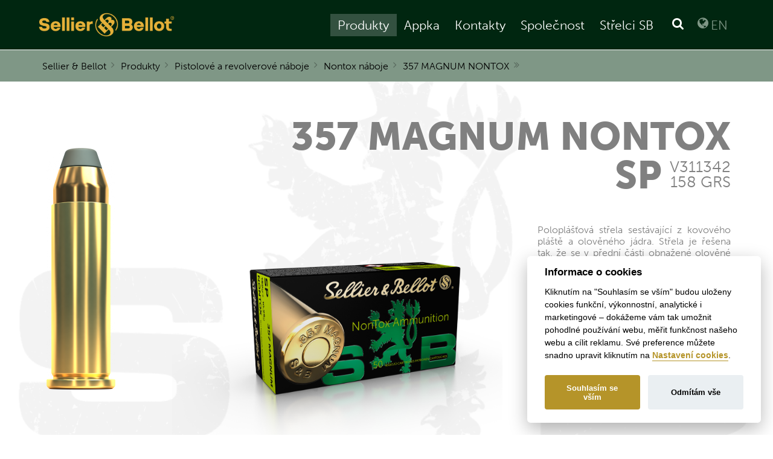

--- FILE ---
content_type: text/html; charset=utf-8
request_url: https://www.sellier-bellot.cz/produkty/pistolove-a-revolverove-naboje/nontox-naboje/detail/256/
body_size: 7037
content:
<!DOCTYPE html>
<html>
<head>
	<meta charset="utf-8">
	<meta name="viewport" content="width=device-width, initial-scale=1">
	<script>(function(w,d,s,l,i){ w[l]=w[l]||[];w[l].push({'gtm.start':
		new Date().getTime(),event:'gtm.js'});var f=d.getElementsByTagName(s)[0],
		j=d.createElement(s),dl=l!='dataLayer'?'&l='+l:'';j.async=true;j.src=
		'https://www.googletagmanager.com/gtm.js?id='+i+dl;f.parentNode.insertBefore(j,f);
		})(window,document,'script','dataLayer',"GTM-TPG7Q2K");</script>
	<link rel="icon" href="/resources/image/favicon.ico">
	<link rel="apple-touch-icon" href="/resources/image/apple-touch-icon.png" type="image/png">
	<link rel="stylesheet" href="/resources/style/main.min.css?1.2.19">
	<link rel="stylesheet" href="/resources/style/mobile.min.css?1.2.19" media="only screen and (max-width:1300px)">
	<title id="snippet--title">357 MAGNUM NONTOX – SP (V311342) – 158 GRS – Sellier &amp; Bellot</title>
	<script src="https://cdn.jsdelivr.net/npm/chart.js@2.9.2/dist/Chart.min.js" integrity="sha256-ZIWqk8gTF95t9mHIlxHL4ycYu52IHVcDiE9r5WauNjE=" crossorigin="anonymous"></script>
</head>
<body class="lang-cs products">
<noscript>
	<iframe src="https://www.googletagmanager.com/ns.html?id=GTM-TPG7Q2K" height="0" width="0" style="display:none;visibility:hidden"></iframe>
</noscript>
<div id="modal"></div>
<div id="container">
	<div class="header">
		<div class="content">
			<div class="menu">
				<a class="logo" title="Sellier &amp; Bellot" href="/"><span>Sellier &amp; Bellot</span></a>


				<ul><li class="active type-products id-2"><a tabindex="0" href="/produkty/">Produkty</a><ul><li class="active type-products id-3" style="background-image: url('/repository/media/product-tiles/tile-pistols.jpg')"><a tabindex="0" href="/produkty/pistolove-a-revolverove-naboje/" style="background-image: url('/repository/media/product-tiles/tile-pistols-front.png')">Pistolové a revolverové náboje</a><ul><li class="active type-products id-5" style="background-image: url('/repository/media/product-tiles/tile-pistols-nontox.jpg')"><a tabindex="0" href="/produkty/pistolove-a-revolverove-naboje/nontox-naboje/" style="background-image: url('/repository/media/product-tiles/tile-pistols-nontox-front.png')">Nontox náboje</a></li><li class="type-products id-4" style="background-image: url('/repository/media/product-tiles/tile-pistols-pistols.jpg')"><a tabindex="0" href="/produkty/pistolove-a-revolverove-naboje/pistolove-a-revolverove-naboje/" style="background-image: url('/repository/media/product-tiles/tile-pistols-pistols-front.png')">Pistolové a revolverové náboje</a></li><li class="type-products id-315" style="background-image: url('/repository/media/product-tiles/tile-pistols-xrg-defence.jpg')"><a tabindex="0" href="/produkty/pistolove-a-revolverove-naboje/xrg-defense/" style="background-image: url('/repository/media/product-tiles/tile-pistols-xrg-defence-front.png')">XRG Defense náboje</a></li></ul></li><li class="type-products id-6" style="background-image: url('/repository/media/product-tiles/tile-rifle.jpg')"><a tabindex="0" href="/produkty/kulove-naboje/" style="background-image: url('/repository/media/product-tiles/tile-rifle-front.png')">Kulové náboje</a><ul><li class="type-products id-319" style="background-image: url('/repository/media/product-tiles/tile-rifle-exergy-edge.jpg')"><a tabindex="0" href="/produkty/kulove-naboje/exergy-edge/" style="background-image: url('/repository/media/product-tiles/tile-rifle-exergy-edge-front.png')">Kulové náboje se střelami eXergy Edge</a></li><li class="type-products id-22" style="background-image: url('/repository/media/product-tiles/tile-rifle-exergy-blue.jpg')"><a tabindex="0" href="/produkty/kulove-naboje/kulove-naboje-se-strelami-exergy-blue/" style="background-image: url('/repository/media/product-tiles/tile-rifle-exergy-blue-front.png')">Kulové náboje se střelami eXergy Blue</a></li><li class="type-products id-8" style="background-image: url('/repository/media/product-tiles/tile-rifle-exergy.jpg')"><a tabindex="0" href="/produkty/kulove-naboje/kulove-naboje-se-strelami-exergy/" style="background-image: url('/repository/media/product-tiles/tile-rifle-exergy-front.png')">Kulové náboje se střelami eXergy</a></li><li class="type-products id-31" style="background-image: url('/repository/media/product-tiles/tile-rifle-sp.jpg')"><a tabindex="0" href="/produkty/kulove-naboje/kulove-naboje-sp/" style="background-image: url('/repository/media/product-tiles/tile-rifle-sp-front.png')">Kulové náboje SP</a></li><li class="type-products id-32" style="background-image: url('/repository/media/product-tiles/tile-rifle-spce.jpg')"><a tabindex="0" href="/produkty/kulove-naboje/kulove-naboje-spce/" style="background-image: url('/repository/media/product-tiles/tile-rifle-spce-front.png')">Kulové náboje SPCE</a></li><li class="type-products id-28" style="background-image: url('/repository/media/product-tiles/tile-rifle-hpc.jpg')"><a tabindex="0" href="/produkty/kulove-naboje/kulove-naboje-hpc/" style="background-image: url('/repository/media/product-tiles/tile-rifle-hpc-front.png')">Kulové náboje HPC</a></li><li class="type-products id-11" style="background-image: url('/repository/media/product-tiles/tile-rifle-pts.jpg')"><a tabindex="0" href="/produkty/kulove-naboje/lovecke-kulove-naboje-se-strelami-pts/" style="background-image: url('/repository/media/product-tiles/tile-rifle-pts-front.png')">Lovecké kulové náboje se střelami PTS</a></li><li class="type-products id-27" style="background-image: url('/repository/media/product-tiles/tile-rifle-fmj.jpg')"><a tabindex="0" href="/produkty/kulove-naboje/kulove-naboje-fmj/" style="background-image: url('/repository/media/product-tiles/tile-rifle-fmj-front.png')">Kulové náboje FMJ</a></li><li class="type-products id-10" style="background-image: url('/repository/media/product-tiles/tile-rifle-sierra.jpg')"><a tabindex="0" href="/produkty/kulove-naboje/kulove-lovecke-naboje-se-strelami-sierra/" style="background-image: url('/repository/media/product-tiles/tile-rifle-sierra-front.png')">Kulové lovecké náboje se střelami Sierra</a></li><li class="type-article id-194" style="background-image: url('/repository/media/tiles/tile-article-194.jpg')"><a tabindex="0" href="/produkty/kulove-naboje/screen-ammo/" style="background-image: url('/repository/media/tiles/tile-article-194-front.png')">Screen Ammo</a></li><li class="type-products id-13" style="background-image: url('/repository/media/product-tiles/tile-rifle-target-match.jpg')"><a tabindex="0" href="/produkty/kulove-naboje/kulove-naboje-target-match/" style="background-image: url('/repository/media/product-tiles/tile-rifle-target-match-front.png')">Kulové náboje Target (Match)</a></li><li class="type-products id-12" style="background-image: url('/repository/media/product-tiles/tile-rifle-training-fmj.jpg')"><a tabindex="0" href="/produkty/kulove-naboje/kulove-naboje-training-fmj/" style="background-image: url('/repository/media/product-tiles/tile-rifle-training-fmj-front.png')">Kulové náboje Tactical (FMJ)</a></li></ul></li><li class="type-products id-14" style="background-image: url('/repository/media/product-tiles/tile-shotgun.jpg')"><a tabindex="0" href="/produkty/brokove-naboje/" style="background-image: url('/repository/media/product-tiles/tile-shotgun-front.png')">Brokové náboje</a><ul><li class="type-article id-330" style="background-image: url('/repository/media/tiles/tile-article-330.jpg')"><a tabindex="0" href="/produkty/brokove-naboje/jubilee-200/" style="background-image: url('/repository/media/tiles/tile-article-330-front.png')">JUBILEE 200</a></li><li class="type-products id-103" style="background-image: url('/repository/media/product-tiles/tile-shotgun-hunting-plastic.jpg')"><a tabindex="0" href="/produkty/brokove-naboje/lovecke-naboje/" style="background-image: url('/repository/media/product-tiles/tile-shotgun-hunting-plastic-front.png')">Lovecké náboje</a></li><li class="type-products id-106" style="background-image: url('/repository/media/product-tiles/tile-shotgun-lead-free.jpg')"><a tabindex="0" href="/produkty/brokove-naboje/neolovene-broky/" style="background-image: url('/repository/media/product-tiles/tile-shotgun-lead-free-front.png')">Neolověné broky</a></li><li class="type-products id-108" style="background-image: url('/repository/media/product-tiles/tile-shotgun-hunting-single-slugs.jpg')"><a tabindex="0" href="/produkty/brokove-naboje/lovecke-naboje-s-jednotnou-strelou/" style="background-image: url('/repository/media/product-tiles/tile-shotgun-hunting-single-slugs-front.png')">Lovecké náboje s jednotnou střelou</a></li><li class="type-products id-17" style="background-image: url('/repository/media/product-tiles/tile-shotgun-spec.jpg')"><a tabindex="0" href="/produkty/brokove-naboje/specialni-brokove-naboje/" style="background-image: url('/repository/media/product-tiles/tile-shotgun-spec-front.png')">Speciální brokové náboje</a></li><li class="type-products id-16" style="background-image: url('/repository/media/product-tiles/tile-shotgun-sport.jpg')"><a tabindex="0" href="/produkty/brokove-naboje/sportovni-brokove-naboje/" style="background-image: url('/repository/media/product-tiles/tile-shotgun-sport-front.png')">Sportovní brokové náboje</a></li></ul></li><li class="type-products id-246" style="background-image: url('/repository/media/product-tiles/tile-law.jpg')"><a tabindex="0" href="/produkty/naboje-pro-ozbrojene-slozky/" style="background-image: url('/repository/media/product-tiles/tile-law-front.png')">Náboje pro ozbrojené složky</a><ul><li class="type-products id-263" style="background-image: url('/repository/media/product-tiles/tile-law-frangible.jpg')"><a tabindex="0" href="/produkty/naboje-pro-ozbrojene-slozky/frangible/" style="background-image: url('/repository/media/product-tiles/tile-law-frangible-front.png')">Frangible</a></li><li class="type-products id-254" style="background-image: url('/repository/media/product-tiles/tile-law-green-ammunition.jpg')"><a tabindex="0" href="/produkty/naboje-pro-ozbrojene-slozky/green-ammunition/" style="background-image: url('/repository/media/product-tiles/tile-law-green-ammunition-front.png')">Green Ammunition</a></li><li class="type-products id-255" style="background-image: url('/repository/media/product-tiles/tile-law-lead-free-bullets.jpg')"><a tabindex="0" href="/produkty/naboje-pro-ozbrojene-slozky/lead-free-bullets/" style="background-image: url('/repository/media/product-tiles/tile-law-lead-free-bullets-front.png')">Lead Free Bullets</a></li><li class="type-products id-252" style="background-image: url('/repository/media/product-tiles/tile-law-7-62x51.jpg')"><a tabindex="0" href="/produkty/naboje-pro-ozbrojene-slozky/7-62x51/" style="background-image: url('/repository/media/product-tiles/tile-law-7-62x51-front.png')">7.62 × 51</a></li><li class="type-products id-253" style="background-image: url('/repository/media/product-tiles/tile-law-7-62x54-r.jpg')"><a tabindex="0" href="/produkty/naboje-pro-ozbrojene-slozky/7-62x54-r/" style="background-image: url('/repository/media/product-tiles/tile-law-7-62x54-r-front.png')">7.62 × 54 R</a></li><li class="type-products id-251" style="background-image: url('/repository/media/product-tiles/tile-law-7-62x39.jpg')"><a tabindex="0" href="/produkty/naboje-pro-ozbrojene-slozky/7-62x39/" style="background-image: url('/repository/media/product-tiles/tile-law-7-62x39-front.png')">7.62 × 39</a></li><li class="type-products id-250" style="background-image: url('/repository/media/product-tiles/tile-law-5-56x45.jpg')"><a tabindex="0" href="/produkty/naboje-pro-ozbrojene-slozky/5-56x45/" style="background-image: url('/repository/media/product-tiles/tile-law-5-56x45-front.png')">5.56 × 45</a></li><li class="type-products id-249" style="background-image: url('/repository/media/product-tiles/tile-law-4-6x30.jpg')"><a tabindex="0" href="/produkty/naboje-pro-ozbrojene-slozky/4-6x30/" style="background-image: url('/repository/media/product-tiles/tile-law-4-6x30-front.png')">4.6 × 30</a></li><li class="type-products id-248" style="background-image: url('/repository/media/product-tiles/tile-law-9x19.jpg')"><a tabindex="0" href="/produkty/naboje-pro-ozbrojene-slozky/9x19/" style="background-image: url('/repository/media/product-tiles/tile-law-9x19-front.png')">9 × 19</a></li><li class="type-products id-258" style="background-image: url('/repository/media/product-tiles/tile-law-tactical-ammunition.jpg')"><a tabindex="0" href="/produkty/naboje-pro-ozbrojene-slozky/tactical-ammunition/" style="background-image: url('/repository/media/product-tiles/tile-law-tactical-ammunition-front.png')">Tactical Ammunition</a></li><li class="type-products id-257" style="background-image: url('/repository/media/product-tiles/tile-law-sniper-line-ammunition.jpg')"><a tabindex="0" href="/produkty/naboje-pro-ozbrojene-slozky/sniper-line-ammunition/" style="background-image: url('/repository/media/product-tiles/tile-law-sniper-line-ammunition-front.png')">Sniper Line Ammunition</a></li><li class="type-products id-256" style="background-image: url('/repository/media/product-tiles/tile-law-ir-dim-tracer.jpg')"><a tabindex="0" href="/produkty/naboje-pro-ozbrojene-slozky/ir-dim-tracer/" style="background-image: url('/repository/media/product-tiles/tile-law-ir-dim-tracer-front.png')">IR - DIM Tracer</a></li><li class="type-products id-247" style="background-image: url('/repository/media/product-tiles/tile-law-pistol-and-revolver-ammunition.jpg')"><a tabindex="0" href="/produkty/naboje-pro-ozbrojene-slozky/pistol-and-revolver-ammunition/" style="background-image: url('/repository/media/product-tiles/tile-law-pistol-and-revolver-ammunition-front.png')">Pistol and revolver ammunition</a></li><li class="type-products id-262" style="background-image: url('/repository/media/product-tiles/tile-law-12-67-5-rubber-ball.jpg')"><a tabindex="0" href="/produkty/naboje-pro-ozbrojene-slozky/12-67-5-rubber-ball/" style="background-image: url('/repository/media/product-tiles/tile-law-12-67-5-rubber-ball-front.png')">12/67.5 RUBBER BALL</a></li><li class="type-products id-260" style="background-image: url('/repository/media/product-tiles/tile-law-12-67-5-training.jpg')"><a tabindex="0" href="/produkty/naboje-pro-ozbrojene-slozky/12-67-5-training/" style="background-image: url('/repository/media/product-tiles/tile-law-12-67-5-training-front.png')">12/67.5 TRAINING</a></li><li class="type-products id-261" style="background-image: url('/repository/media/product-tiles/tile-law-12-67-5-rubber-shot.jpg')"><a tabindex="0" href="/produkty/naboje-pro-ozbrojene-slozky/12-67-5-rubber-shot/" style="background-image: url('/repository/media/product-tiles/tile-law-12-67-5-rubber-shot-front.png')">12/67.5 RUBBER SHOT</a></li><li class="type-products id-259" style="background-image: url('/repository/media/product-tiles/tile-law-12-70-open-door.jpg')"><a tabindex="0" href="/produkty/naboje-pro-ozbrojene-slozky/12-70-open-door/" style="background-image: url('/repository/media/product-tiles/tile-law-12-70-open-door-front.png')">12/70 OPEN DOOR</a></li></ul></li><li class="type-products id-20" style="background-image: url('/repository/media/product-tiles/tile-rimfire.jpg')"><a tabindex="0" href="/produkty/naboje-s-okrajovym-zapalem/" style="background-image: url('/repository/media/product-tiles/tile-rimfire-front.png')">Náboje s okrajovým zápalem</a></li><li class="type-article id-131" style="background-image: url('/repository/media/tiles/tile-article-131.jpg')"><a tabindex="0" href="/produkty/komponenty/" style="background-image: url('/repository/media/tiles/tile-article-131-front.png')">Komponenty</a><ul><li class="type-article id-133" style="background-image: url('/repository/media/tiles/tile-article-133.jpg')"><a tabindex="0" href="/produkty/komponenty/strely/">Střely</a></li><li class="type-article id-134" style="background-image: url('/repository/media/tiles/tile-article-134.jpg')"><a tabindex="0" href="/produkty/komponenty/zapalky/">Zápalky</a></li><li class="type-article id-132" style="background-image: url('/repository/media/tiles/tile-article-132.jpg')"><a tabindex="0" href="/produkty/komponenty/nabojnice/">Nábojnice</a></li></ul></li><li class="type-products id-19" style="background-image: url('/repository/media/product-tiles/tile-centerfire.jpg')"><a tabindex="0" href="/produkty/nabojky-se-stredovym-zapalem/" style="background-image: url('/repository/media/product-tiles/tile-centerfire-front.png')">Nábojky se středovým zápalem</a></li><li class="type-article id-245" style="background-image: url('/repository/media/tiles/tile-article-245.jpg')"><a tabindex="0" href="/produkty/vyroba-stroju-a-naradi/">Výroba strojů a nářadí</a></li><li class="type-article id-333" style="background-image: url('/repository/media/tiles/tile-article-333.jpg')"><a tabindex="0" href="/produkty/zkusebni-strelivo/" style="background-image: url('/repository/media/tiles/tile-article-333-front.png')">Zkušební střelivo</a></li></ul></li><li class="type-article id-243"><a tabindex="0" href="/appka/" target="_blank">Appka</a></li><li class="type-map id-33"><a tabindex="0" href="/kontakty/">Kontakty</a></li><li class="type-article id-25"><a tabindex="0" href="/spolecnost/">Společnost</a><ul><li class="type-news id-24" style="background-image: url('/repository/media/tiles/tile-article-24.jpg')"><a tabindex="0" href="/spolecnost/novinky/">Novinky</a></li><li class="type-article id-125" style="background-image: url('/repository/media/tiles/tile-article-125.jpg')"><a tabindex="0" href="/spolecnost/muzeum-sellier-bellot/">Muzeum Sellier &amp; Bellot</a></li><li class="type-article id-126" style="background-image: url('/repository/media/tiles/tile-article-126.jpg')"><a tabindex="0" href="/spolecnost/nabidka-podnikove-prodejny/">Nabídka podnikové prodejny</a></li><li class="type-article id-98" style="background-image: url('/repository/media/tiles/tile-article-98.jpg')"><a tabindex="0" href="/spolecnost/odkazy/">Odkazy</a></li><li class="type-article id-99" style="background-image: url('/repository/media/tiles/tile-article-99.jpg')"><a tabindex="0" href="/spolecnost/zivotni-prostredi/">Životní prostředí</a><ul></ul></li><li class="type-article id-325"><a tabindex="0" href="/spolecnost/ochrana-oznamovatelu/">Ochrana oznamovatelů</a></li><li class="type-article id-335"><a tabindex="0" href="/spolecnost/eticky-kodex/">Etický kodex</a></li><li class="type-article id-127" style="background-image: url('/repository/media/tiles/tile-article-127.jpg')"><a tabindex="0" href="/spolecnost/kariera/">Kariéra</a></li><li class="type-shootingrange id-189" style="background-image: url('/repository/media/tiles/tile-article-189.jpg')"><a tabindex="0" href="/spolecnost/mapa-strelnic/">Mapa střelnic</a></li><li class="type-article id-195" style="background-image: url('/repository/media/tiles/tile-article-195.jpg')"><a tabindex="0" href="/spolecnost/sledujte-nas/">Sledujte nás</a></li><li class="type-article id-26" style="background-image: url('/repository/media/tiles/tile-article-26.jpg')"><a tabindex="0" href="/spolecnost/ke-stazeni/">Ke stažení</a><ul><li class="type-article id-179"><a tabindex="0" href="/spolecnost/ke-stazeni/iso-certifikaty/">ISO certifikáty</a></li></ul></li></ul></li><li class="type-article id-23"><a tabindex="0" href="/strelci-sb/">Střelci SB</a><ul><li class="type-article id-147"><a tabindex="0" href="/strelci-sb/akademie-sellier-bellot-a-s/">Akademie Sellier &amp; Bellot a.s.</a><ul><li class="type-article id-301"><a tabindex="0" href="/strelci-sb/akademie-sellier-bellot-a-s/jan-trubak/">Jan Trubák</a></li><li class="type-article id-299"><a tabindex="0" href="/strelci-sb/akademie-sellier-bellot-a-s/radek-kara/">Radek Kára</a></li><li class="type-article id-300"><a tabindex="0" href="/strelci-sb/akademie-sellier-bellot-a-s/david-zabran/">David Zábran</a></li><li class="type-article id-298"><a tabindex="0" href="/strelci-sb/akademie-sellier-bellot-a-s/radislav-charvat/">Radislav Charvát</a></li><li class="type-article id-295"><a tabindex="0" href="/strelci-sb/akademie-sellier-bellot-a-s/damian-michalek/">Damián Michálek</a></li><li class="type-article id-296"><a tabindex="0" href="/strelci-sb/akademie-sellier-bellot-a-s/jiri-brichacek/">Jiří Břicháček</a></li><li class="type-article id-297"><a tabindex="0" href="/strelci-sb/akademie-sellier-bellot-a-s/simona-langaskova/">Simona Langášková</a></li><li class="type-article id-294"><a tabindex="0" href="/strelci-sb/akademie-sellier-bellot-a-s/adela-bryndova/">Adéla Bryndová</a></li><li class="type-article id-293"><a tabindex="0" href="/strelci-sb/akademie-sellier-bellot-a-s/vaclav-samek/">Václav Samek</a></li><li class="type-article id-292"><a tabindex="0" href="/strelci-sb/akademie-sellier-bellot-a-s/tomas-nosal/">Tomáš Nosál</a></li></ul></li><li class="type-article id-239"><a tabindex="0" href="/strelci-sb/daniel-korcak/">Daniel Korčák</a></li><li class="type-article id-190"><a tabindex="0" href="/strelci-sb/archiv-strelcu/">Archiv střelců</a><ul><li class="type-article id-102"><a tabindex="0" href="/strelci-sb/archiv-strelcu/danka-bartekova/">Danka Barteková</a></li><li class="type-article id-265"><a tabindex="0" href="/strelci-sb/archiv-strelcu/jan-sychra/">Jan Sychra</a></li><li class="type-article id-141"><a tabindex="0" href="/strelci-sb/archiv-strelcu/libuse-jahodova/">Libuše Jahodová</a></li></ul></li><li class="type-article id-144"><a tabindex="0" href="/strelci-sb/tomas-nydrle/">Tomáš Nýdrle</a></li><li class="type-article id-142"><a tabindex="0" href="/strelci-sb/jakub-tomecek/">Jakub Tomeček</a></li><li class="type-article id-237"><a tabindex="0" href="/strelci-sb/jaroslav-lang/">Jaroslav Lang</a></li><li class="type-article id-146"><a tabindex="0" href="/strelci-sb/barbora-sumova/">Barbora Šumová</a></li><li class="type-article id-145"><a tabindex="0" href="/strelci-sb/milos-slavicek/">Miloš Slavíček</a></li><li class="type-article id-241"><a tabindex="0" href="/strelci-sb/miroslav-lidinsky/">Miroslav Lidinský</a></li><li class="type-article id-227"><a tabindex="0" href="/strelci-sb/lenka-horejsi/">Lenka Hořejší</a></li></ul></li>				<li class="search"><a href=""></a>
					<form action="/hledat/" class="ajax" method="get">
						<input type="text" name="q" class="ajax" data-href="/hledat/" placeholder="Prohledej náboje, slovník, text">
					</form>
				</li>
				<li class="switchLang"><a href="/en/">EN</a></li>
</ul>

			</div>
		</div>
	</div>

<div id="snippet--flashes"></div>
	<div id="snippet--search"></div>	
<div class="breadcrumbs">

	<div class="content">
				<ul>
			<li><a href="/">Sellier &amp; Bellot</a></li>
			<li><a href="/produkty/">Produkty</a></li>
			<li><a href="/produkty/pistolove-a-revolverove-naboje/">Pistolové a revolverové náboje</a></li>
			<li><a href="/produkty/pistolove-a-revolverove-naboje/nontox-naboje/">Nontox náboje</a></li>
			<li><a href="/produkty/pistolove-a-revolverove-naboje/nontox-naboje/detail/256/">357 MAGNUM NONTOX</a></li>
		</ul>

	</div>
</div>


<div class="headline">
	<div class="ambient" style="background-image: url('/resources/image/sb-logo-lion-transparent.png')"></div>
	<div class="content">
		<div>
			<div class="product-detail" style="background-image: url('/resources/image/sb-logo-lion-transparent.png')">
				<div class="inner">
					<h1>357 MAGNUM NONTOX<br>SP
						<i>V311342<br>158 GRS </i></h1>

					<p class="bullettype">Poloplášťová střela sestávající z kovového pláště a olověného jádra. Střela je řešena tak, že se v přední části obnažené olověné jádro při zásahu cíle deformuje do hřibovitého tvaru, což umožňuje rychlé předání kinetické energie. Střela se vyznačuje sníženou odrazivostí. </p>
				</div>
				<div class="image" role="figure" aria-label="Náboj 357 MAGNUM NONTOX SP 158 GRS"
						 style="background-image: url('\/repository\/media\/cache\/v311342-product_pdf---0-0\.5\.png'); background-size: 114px 400px">
				</div>

				<div class="image box" role="figure" aria-label="Krabička 357 MAGNUM NONTOX SP 158 GRS" style="background-image: url('\/repository\/media\/product\/box\/hires\/v311342\.png')"></div>
			</div>
		</div>
	</div>
</div>

<div class="toolbox">
	<div class="content">
		<ul>
			<li><a href="/produkty/pistolove-a-revolverove-naboje/nontox-naboje/pdf/256/"><span>&#xf1c1;</span> PDF datasheet ke stažení</a></li>
			<li><a class="pin " href="/produkty/pistolove-a-revolverove-naboje/nontox-naboje/detail/256/?product=256&amp;do=pin"><span>&#xf08d;</span>Porovnat</a></li>
			<li><a class="compare highlight hidden" href="/produkty/compare/"><span>&#xf0c5;</span>Srovnání produktů <i></i></a></li>
		</ul>
	</div>
</div>

<div class="product">
	<div class="content">

		<div>

			<h3>Balistické vlastnosti</h3>



			<div class="chartGroup">
				<canvas class="chart scatter" height="100"
								data-label="Rychlost|Energie|Převýšení|Převýšení pro ONV"
								data-border="green|red|gold|orange"
								data-data="0,385;25,364.5;50,346.8;100,319.2|0,760;25,681;50,616;100,522|12,-0.2;25,0;50,-3.1;100,-25.1"
								data-axes="Vzdálenost [m]|Rychlost [m/s]|Energie [J]|Převýšení [cm]|Převýšení [cm]"
				></canvas>
			</div>

			<div class="ballisticsData">
				<table class="large"><tr><th colspan="2">Vzdálenost</th><th class="units">m</th><th class="secondary">Ústí</th><th class="secondary">25</th><th class="secondary">50</th><th class="secondary">100</th></tr><tr class="colorbar green border"><th colspan="2">Rychlost</th><th class="units">m/s</th><td>385</td><td>365</td><td>347</td><td>319</td></tr><tr class="colorbar red"><th colspan="2">Energie</th><th class="units">J</th><td>760</td><td>681</td><td>616</td><td>522</td></tr></table>
				<table class="large"><tr><th colspan="2">Vzdálenost</th><th class="units">m</th><th class="secondary">12,5</th><th class="secondary">25</th><th class="secondary">50</th><th class="secondary">100</th></tr><tr class="colorbar yellow border"><th colspan="2">Převýšení</th><th class="units">cm</th><td>-0<span class="dec">,2</span></td><td><span class="zero">0,0</span></td><td>-3<span class="dec">,1</span></td><td>-25<span class="dec">,1</span></td></tr></table>
				
			</div>


			<div class="properties">
				<div>
					<h3>Vlastnosti</h3>
					<table><tr class="border"><th rowspan="6">Střela</th><th class="secondary" colspan="2">Typ</th><td class="type"><span data-description="Poloplášťová střela sestávající z kovového pláště a olověného jádra. Střela je řešena tak, že se v přední části obnažené olověné jádro při zásahu cíle deformuje do hřibovitého tvaru, což umožňuje rychlé předání kinetické energie. Střela se vyznačuje sníženou odrazivostí. " class="tooltip">SP</span></td></tr><tr><th class="secondary" rowspan="2">Hmotnost</th><th class="units">grs</th><td>158</td></tr><tr><th class="units">g</th><td>10<span class="dec">,25</span></td></tr><tr><th class="secondary">Sectional Density</th><th class="units">lb/in²</th><td><span class="void">N/A</span></td></tr><tr><th class="secondary" colspan="2">Materiál pláště</th><td>CuZn 10</td></tr><tr><th class="secondary" colspan="2">Číslo</th><td><span class="void">N/A</span></td></tr><tr class="border"><th>Balistický koeficient</th><th class="secondary"><a href="/produkty/vypocet-balistickeho-koeficientu/">Výpočet</a></th><th class="units">G1</th><td>0<span class="dec">,184</span></td></tr><tr class="border"><th rowspan="2">Náboj</th><th class="secondary">Hmotnost</th><th class="units">g</th><td>15<span class="dec">,7</span></td></tr><tr><th class="secondary">Délka</th><th class="units">mm</th><td>40<span class="dec">,39</span></td></tr><tr class="border"><th colspan="3">Plášť</th><td><span class="void">N/A</span></td></tr><tr class="border"><th colspan="2">Power Factor Estimated</th><th class="units">kgr·fps</th><td><span class="void">N/A</span></td></tr><tr class="border"><th colspan="3">+P munice</th><td>Ne</td></tr><tr class="border"><th colspan="2">Délka hlavně</th><th class="units">mm</th><td>150</td></tr><tr class="border"><th colspan="3">Doporučené použití</th><td class="wrap"><span class="void">N/A</span></td></tr><tr class="border"><th colspan="3">Vlastnosti</th><td class="wrap"><span class="void">N/A</span></td></tr></table>
				</div>
				<div>
					<h3>Balení</h3>
					<table><tr><th colspan="3"></th><th class="secondary">Krabička</th><th class="secondary">Karton</th></tr><tr class="border"><th colspan="2">Počet nábojů</th><th class="units">ks</th><td>50</td><td>1000</td></tr><tr><th>Čárový kód</th><th class="secondary" colspan="2">UPC</th><td><em> 7 54908 50057 4</em></td><td><em> 7 54908 50557 9</em></td></tr><tr><th></th><th class="secondary" colspan="2">EAN</th><td><em> 8 590690 311347 </em></td><td><em> 2 859069 031134 1</em></td></tr><tr><th colspan="2">Délka</th><th class="units">mm</th><td>117<span class="dec">,5</span></td><td>225</td></tr><tr><th colspan="2">Šířka</th><th class="units">mm</th><td>61<span class="dec">,5</span></td><td>265</td></tr><tr><th colspan="2">Výška</th><th class="units">mm</th><td>40<span class="dec">,5</span></td><td>150</td></tr><tr><th colspan="2">Hmotnost</th><th class="units">kg</th><td>0<span class="dec">,84</span></td><td>17<span class="dec">,0</span></td></tr><tr><th colspan="3">Číslo výkresu</th><td>O 6457-4</td><td>SB 010</td></tr></table>
					<table><tr class="border"><th colspan="3">Krabiček v kartonu</th><td>20</td></tr><tr class="border"><th rowspan="2" colspan="2">Hmotnost kartonu</th><th class="units">kg</th><td>17</td></tr><tr><th class="units">lb</th><td>38</td></tr></table>
				</div>
			</div>
		</div>
	</div>
</div>


<div class="productList">
	<div class="content inner">
		<h3>V tomto kalibru dále vyrábíme</h3>


		<ul>


					<li data-match="357 MAGNUM NONTOX V311132 " data-id="257" class="   category-pistols">


						<h3 title="357 MAGNUM NONTOX ">357 MAGNUM NONTOX <span class="compare" data-id="257">Porovnat</span></h3>



						<a href="/produkty/pistolove-a-revolverove-naboje/nontox-naboje/detail/257/">

							<div class="picture">

									<img src="/repository/media/cache/v311132-product---1-0.3.png" alt="Náboj 357 MAGNUM NONTOX TFMJ 158 GRS">
							</div>
							<div class="detail">

								<h4 data-description="Ekologická verze střely určená pro náboje se zápalkou typu Nontox. Měděný krycí kroužek zabraňuje uvolňování zplodin z čela olověného jádra do ovzduší při výstřelu." class="tooltip">
                    TFMJ
								</h4>

								<table>


													<tr>
														<th rowspan="2">Hmotnost</th>
														<td>158&nbsp;<i>grs</i></td>
													</tr>
													<tr>
														<td>10<span class="dec">,25</span>&nbsp;<i>g</i></td>
													</tr>
											<tr>
												<th>V<sub>0</sub></th>
												<td>385&nbsp;<i>m/s</i></td>
											</tr>
											<tr>
												<th>E<sub>0</sub></th>
												<td>760 <i>J</i></td>
											</tr>


									<tr>
										<th>#</th>
										<td>V311132</td></tr>

								</table>


							</div>
						</a>
					</li>
		</ul>

	</div>
</div>

<div class="breadcrumbs">
	<div class="content">
				<ul>
			<li><a href="/">Sellier &amp; Bellot</a></li>
			<li><a href="/produkty/">Produkty</a></li>
			<li><a href="/produkty/pistolove-a-revolverove-naboje/">Pistolové a revolverové náboje</a></li>
			<li><a href="/produkty/pistolove-a-revolverove-naboje/nontox-naboje/">Nontox náboje</a></li>
			<li><a href="/produkty/pistolove-a-revolverove-naboje/nontox-naboje/detail/256/">357 MAGNUM NONTOX</a></li>
		</ul>

		<a class="up" href="#container">&#xf0aa;</a>
	</div>
</div>

	<div class="footer">
		<div class="content">
			<ul><li class="active type-products id-2"><a tabindex="0" href="/produkty/">Produkty</a><ul><li class="active type-products id-3" style="background-image: url('/repository/media/product-tiles/tile-pistols.jpg')"><a tabindex="0" href="/produkty/pistolove-a-revolverove-naboje/" style="background-image: url('/repository/media/product-tiles/tile-pistols-front.png')">Pistolové a revolverové náboje</a><ul><li class="active type-products id-5" style="background-image: url('/repository/media/product-tiles/tile-pistols-nontox.jpg')"><a tabindex="0" href="/produkty/pistolove-a-revolverove-naboje/nontox-naboje/" style="background-image: url('/repository/media/product-tiles/tile-pistols-nontox-front.png')">Nontox náboje</a></li><li class="type-products id-4" style="background-image: url('/repository/media/product-tiles/tile-pistols-pistols.jpg')"><a tabindex="0" href="/produkty/pistolove-a-revolverove-naboje/pistolove-a-revolverove-naboje/" style="background-image: url('/repository/media/product-tiles/tile-pistols-pistols-front.png')">Pistolové a revolverové náboje</a></li><li class="type-products id-315" style="background-image: url('/repository/media/product-tiles/tile-pistols-xrg-defence.jpg')"><a tabindex="0" href="/produkty/pistolove-a-revolverove-naboje/xrg-defense/" style="background-image: url('/repository/media/product-tiles/tile-pistols-xrg-defence-front.png')">XRG Defense náboje</a></li></ul></li><li class="type-products id-6" style="background-image: url('/repository/media/product-tiles/tile-rifle.jpg')"><a tabindex="0" href="/produkty/kulove-naboje/" style="background-image: url('/repository/media/product-tiles/tile-rifle-front.png')">Kulové náboje</a><ul><li class="type-products id-319" style="background-image: url('/repository/media/product-tiles/tile-rifle-exergy-edge.jpg')"><a tabindex="0" href="/produkty/kulove-naboje/exergy-edge/" style="background-image: url('/repository/media/product-tiles/tile-rifle-exergy-edge-front.png')">Kulové náboje se střelami eXergy Edge</a></li><li class="type-products id-22" style="background-image: url('/repository/media/product-tiles/tile-rifle-exergy-blue.jpg')"><a tabindex="0" href="/produkty/kulove-naboje/kulove-naboje-se-strelami-exergy-blue/" style="background-image: url('/repository/media/product-tiles/tile-rifle-exergy-blue-front.png')">Kulové náboje se střelami eXergy Blue</a></li><li class="type-products id-8" style="background-image: url('/repository/media/product-tiles/tile-rifle-exergy.jpg')"><a tabindex="0" href="/produkty/kulove-naboje/kulove-naboje-se-strelami-exergy/" style="background-image: url('/repository/media/product-tiles/tile-rifle-exergy-front.png')">Kulové náboje se střelami eXergy</a></li><li class="type-products id-31" style="background-image: url('/repository/media/product-tiles/tile-rifle-sp.jpg')"><a tabindex="0" href="/produkty/kulove-naboje/kulove-naboje-sp/" style="background-image: url('/repository/media/product-tiles/tile-rifle-sp-front.png')">Kulové náboje SP</a></li><li class="type-products id-32" style="background-image: url('/repository/media/product-tiles/tile-rifle-spce.jpg')"><a tabindex="0" href="/produkty/kulove-naboje/kulove-naboje-spce/" style="background-image: url('/repository/media/product-tiles/tile-rifle-spce-front.png')">Kulové náboje SPCE</a></li><li class="type-products id-28" style="background-image: url('/repository/media/product-tiles/tile-rifle-hpc.jpg')"><a tabindex="0" href="/produkty/kulove-naboje/kulove-naboje-hpc/" style="background-image: url('/repository/media/product-tiles/tile-rifle-hpc-front.png')">Kulové náboje HPC</a></li><li class="type-products id-11" style="background-image: url('/repository/media/product-tiles/tile-rifle-pts.jpg')"><a tabindex="0" href="/produkty/kulove-naboje/lovecke-kulove-naboje-se-strelami-pts/" style="background-image: url('/repository/media/product-tiles/tile-rifle-pts-front.png')">Lovecké kulové náboje se střelami PTS</a></li><li class="type-products id-27" style="background-image: url('/repository/media/product-tiles/tile-rifle-fmj.jpg')"><a tabindex="0" href="/produkty/kulove-naboje/kulove-naboje-fmj/" style="background-image: url('/repository/media/product-tiles/tile-rifle-fmj-front.png')">Kulové náboje FMJ</a></li><li class="type-products id-10" style="background-image: url('/repository/media/product-tiles/tile-rifle-sierra.jpg')"><a tabindex="0" href="/produkty/kulove-naboje/kulove-lovecke-naboje-se-strelami-sierra/" style="background-image: url('/repository/media/product-tiles/tile-rifle-sierra-front.png')">Kulové lovecké náboje se střelami Sierra</a></li><li class="type-article id-194" style="background-image: url('/repository/media/tiles/tile-article-194.jpg')"><a tabindex="0" href="/produkty/kulove-naboje/screen-ammo/" style="background-image: url('/repository/media/tiles/tile-article-194-front.png')">Screen Ammo</a></li><li class="type-products id-13" style="background-image: url('/repository/media/product-tiles/tile-rifle-target-match.jpg')"><a tabindex="0" href="/produkty/kulove-naboje/kulove-naboje-target-match/" style="background-image: url('/repository/media/product-tiles/tile-rifle-target-match-front.png')">Kulové náboje Target (Match)</a></li><li class="type-products id-12" style="background-image: url('/repository/media/product-tiles/tile-rifle-training-fmj.jpg')"><a tabindex="0" href="/produkty/kulove-naboje/kulove-naboje-training-fmj/" style="background-image: url('/repository/media/product-tiles/tile-rifle-training-fmj-front.png')">Kulové náboje Tactical (FMJ)</a></li></ul></li><li class="type-products id-14" style="background-image: url('/repository/media/product-tiles/tile-shotgun.jpg')"><a tabindex="0" href="/produkty/brokove-naboje/" style="background-image: url('/repository/media/product-tiles/tile-shotgun-front.png')">Brokové náboje</a><ul><li class="type-article id-330" style="background-image: url('/repository/media/tiles/tile-article-330.jpg')"><a tabindex="0" href="/produkty/brokove-naboje/jubilee-200/" style="background-image: url('/repository/media/tiles/tile-article-330-front.png')">JUBILEE 200</a></li><li class="type-products id-103" style="background-image: url('/repository/media/product-tiles/tile-shotgun-hunting-plastic.jpg')"><a tabindex="0" href="/produkty/brokove-naboje/lovecke-naboje/" style="background-image: url('/repository/media/product-tiles/tile-shotgun-hunting-plastic-front.png')">Lovecké náboje</a></li><li class="type-products id-106" style="background-image: url('/repository/media/product-tiles/tile-shotgun-lead-free.jpg')"><a tabindex="0" href="/produkty/brokove-naboje/neolovene-broky/" style="background-image: url('/repository/media/product-tiles/tile-shotgun-lead-free-front.png')">Neolověné broky</a></li><li class="type-products id-108" style="background-image: url('/repository/media/product-tiles/tile-shotgun-hunting-single-slugs.jpg')"><a tabindex="0" href="/produkty/brokove-naboje/lovecke-naboje-s-jednotnou-strelou/" style="background-image: url('/repository/media/product-tiles/tile-shotgun-hunting-single-slugs-front.png')">Lovecké náboje s jednotnou střelou</a></li><li class="type-products id-17" style="background-image: url('/repository/media/product-tiles/tile-shotgun-spec.jpg')"><a tabindex="0" href="/produkty/brokove-naboje/specialni-brokove-naboje/" style="background-image: url('/repository/media/product-tiles/tile-shotgun-spec-front.png')">Speciální brokové náboje</a></li><li class="type-products id-16" style="background-image: url('/repository/media/product-tiles/tile-shotgun-sport.jpg')"><a tabindex="0" href="/produkty/brokove-naboje/sportovni-brokove-naboje/" style="background-image: url('/repository/media/product-tiles/tile-shotgun-sport-front.png')">Sportovní brokové náboje</a></li></ul></li><li class="type-products id-246" style="background-image: url('/repository/media/product-tiles/tile-law.jpg')"><a tabindex="0" href="/produkty/naboje-pro-ozbrojene-slozky/" style="background-image: url('/repository/media/product-tiles/tile-law-front.png')">Náboje pro ozbrojené složky</a><ul><li class="type-products id-263" style="background-image: url('/repository/media/product-tiles/tile-law-frangible.jpg')"><a tabindex="0" href="/produkty/naboje-pro-ozbrojene-slozky/frangible/" style="background-image: url('/repository/media/product-tiles/tile-law-frangible-front.png')">Frangible</a></li><li class="type-products id-254" style="background-image: url('/repository/media/product-tiles/tile-law-green-ammunition.jpg')"><a tabindex="0" href="/produkty/naboje-pro-ozbrojene-slozky/green-ammunition/" style="background-image: url('/repository/media/product-tiles/tile-law-green-ammunition-front.png')">Green Ammunition</a></li><li class="type-products id-255" style="background-image: url('/repository/media/product-tiles/tile-law-lead-free-bullets.jpg')"><a tabindex="0" href="/produkty/naboje-pro-ozbrojene-slozky/lead-free-bullets/" style="background-image: url('/repository/media/product-tiles/tile-law-lead-free-bullets-front.png')">Lead Free Bullets</a></li><li class="type-products id-252" style="background-image: url('/repository/media/product-tiles/tile-law-7-62x51.jpg')"><a tabindex="0" href="/produkty/naboje-pro-ozbrojene-slozky/7-62x51/" style="background-image: url('/repository/media/product-tiles/tile-law-7-62x51-front.png')">7.62 × 51</a></li><li class="type-products id-253" style="background-image: url('/repository/media/product-tiles/tile-law-7-62x54-r.jpg')"><a tabindex="0" href="/produkty/naboje-pro-ozbrojene-slozky/7-62x54-r/" style="background-image: url('/repository/media/product-tiles/tile-law-7-62x54-r-front.png')">7.62 × 54 R</a></li><li class="type-products id-251" style="background-image: url('/repository/media/product-tiles/tile-law-7-62x39.jpg')"><a tabindex="0" href="/produkty/naboje-pro-ozbrojene-slozky/7-62x39/" style="background-image: url('/repository/media/product-tiles/tile-law-7-62x39-front.png')">7.62 × 39</a></li><li class="type-products id-250" style="background-image: url('/repository/media/product-tiles/tile-law-5-56x45.jpg')"><a tabindex="0" href="/produkty/naboje-pro-ozbrojene-slozky/5-56x45/" style="background-image: url('/repository/media/product-tiles/tile-law-5-56x45-front.png')">5.56 × 45</a></li><li class="type-products id-249" style="background-image: url('/repository/media/product-tiles/tile-law-4-6x30.jpg')"><a tabindex="0" href="/produkty/naboje-pro-ozbrojene-slozky/4-6x30/" style="background-image: url('/repository/media/product-tiles/tile-law-4-6x30-front.png')">4.6 × 30</a></li><li class="type-products id-248" style="background-image: url('/repository/media/product-tiles/tile-law-9x19.jpg')"><a tabindex="0" href="/produkty/naboje-pro-ozbrojene-slozky/9x19/" style="background-image: url('/repository/media/product-tiles/tile-law-9x19-front.png')">9 × 19</a></li><li class="type-products id-258" style="background-image: url('/repository/media/product-tiles/tile-law-tactical-ammunition.jpg')"><a tabindex="0" href="/produkty/naboje-pro-ozbrojene-slozky/tactical-ammunition/" style="background-image: url('/repository/media/product-tiles/tile-law-tactical-ammunition-front.png')">Tactical Ammunition</a></li><li class="type-products id-257" style="background-image: url('/repository/media/product-tiles/tile-law-sniper-line-ammunition.jpg')"><a tabindex="0" href="/produkty/naboje-pro-ozbrojene-slozky/sniper-line-ammunition/" style="background-image: url('/repository/media/product-tiles/tile-law-sniper-line-ammunition-front.png')">Sniper Line Ammunition</a></li><li class="type-products id-256" style="background-image: url('/repository/media/product-tiles/tile-law-ir-dim-tracer.jpg')"><a tabindex="0" href="/produkty/naboje-pro-ozbrojene-slozky/ir-dim-tracer/" style="background-image: url('/repository/media/product-tiles/tile-law-ir-dim-tracer-front.png')">IR - DIM Tracer</a></li><li class="type-products id-247" style="background-image: url('/repository/media/product-tiles/tile-law-pistol-and-revolver-ammunition.jpg')"><a tabindex="0" href="/produkty/naboje-pro-ozbrojene-slozky/pistol-and-revolver-ammunition/" style="background-image: url('/repository/media/product-tiles/tile-law-pistol-and-revolver-ammunition-front.png')">Pistol and revolver ammunition</a></li><li class="type-products id-262" style="background-image: url('/repository/media/product-tiles/tile-law-12-67-5-rubber-ball.jpg')"><a tabindex="0" href="/produkty/naboje-pro-ozbrojene-slozky/12-67-5-rubber-ball/" style="background-image: url('/repository/media/product-tiles/tile-law-12-67-5-rubber-ball-front.png')">12/67.5 RUBBER BALL</a></li><li class="type-products id-260" style="background-image: url('/repository/media/product-tiles/tile-law-12-67-5-training.jpg')"><a tabindex="0" href="/produkty/naboje-pro-ozbrojene-slozky/12-67-5-training/" style="background-image: url('/repository/media/product-tiles/tile-law-12-67-5-training-front.png')">12/67.5 TRAINING</a></li><li class="type-products id-261" style="background-image: url('/repository/media/product-tiles/tile-law-12-67-5-rubber-shot.jpg')"><a tabindex="0" href="/produkty/naboje-pro-ozbrojene-slozky/12-67-5-rubber-shot/" style="background-image: url('/repository/media/product-tiles/tile-law-12-67-5-rubber-shot-front.png')">12/67.5 RUBBER SHOT</a></li><li class="type-products id-259" style="background-image: url('/repository/media/product-tiles/tile-law-12-70-open-door.jpg')"><a tabindex="0" href="/produkty/naboje-pro-ozbrojene-slozky/12-70-open-door/" style="background-image: url('/repository/media/product-tiles/tile-law-12-70-open-door-front.png')">12/70 OPEN DOOR</a></li></ul></li><li class="type-products id-20" style="background-image: url('/repository/media/product-tiles/tile-rimfire.jpg')"><a tabindex="0" href="/produkty/naboje-s-okrajovym-zapalem/" style="background-image: url('/repository/media/product-tiles/tile-rimfire-front.png')">Náboje s okrajovým zápalem</a></li><li class="type-article id-131" style="background-image: url('/repository/media/tiles/tile-article-131.jpg')"><a tabindex="0" href="/produkty/komponenty/" style="background-image: url('/repository/media/tiles/tile-article-131-front.png')">Komponenty</a><ul><li class="type-article id-133" style="background-image: url('/repository/media/tiles/tile-article-133.jpg')"><a tabindex="0" href="/produkty/komponenty/strely/">Střely</a></li><li class="type-article id-134" style="background-image: url('/repository/media/tiles/tile-article-134.jpg')"><a tabindex="0" href="/produkty/komponenty/zapalky/">Zápalky</a></li><li class="type-article id-132" style="background-image: url('/repository/media/tiles/tile-article-132.jpg')"><a tabindex="0" href="/produkty/komponenty/nabojnice/">Nábojnice</a></li></ul></li><li class="type-products id-19" style="background-image: url('/repository/media/product-tiles/tile-centerfire.jpg')"><a tabindex="0" href="/produkty/nabojky-se-stredovym-zapalem/" style="background-image: url('/repository/media/product-tiles/tile-centerfire-front.png')">Nábojky se středovým zápalem</a></li><li class="type-article id-245" style="background-image: url('/repository/media/tiles/tile-article-245.jpg')"><a tabindex="0" href="/produkty/vyroba-stroju-a-naradi/">Výroba strojů a nářadí</a></li><li class="type-article id-333" style="background-image: url('/repository/media/tiles/tile-article-333.jpg')"><a tabindex="0" href="/produkty/zkusebni-strelivo/" style="background-image: url('/repository/media/tiles/tile-article-333-front.png')">Zkušební střelivo</a></li></ul></li><li class="type-article id-243"><a tabindex="0" href="/appka/" target="_blank">Appka</a></li><li class="type-map id-33"><a tabindex="0" href="/kontakty/">Kontakty</a></li><li class="type-article id-25"><a tabindex="0" href="/spolecnost/">Společnost</a><ul><li class="type-news id-24" style="background-image: url('/repository/media/tiles/tile-article-24.jpg')"><a tabindex="0" href="/spolecnost/novinky/">Novinky</a></li><li class="type-article id-125" style="background-image: url('/repository/media/tiles/tile-article-125.jpg')"><a tabindex="0" href="/spolecnost/muzeum-sellier-bellot/">Muzeum Sellier &amp; Bellot</a></li><li class="type-article id-126" style="background-image: url('/repository/media/tiles/tile-article-126.jpg')"><a tabindex="0" href="/spolecnost/nabidka-podnikove-prodejny/">Nabídka podnikové prodejny</a></li><li class="type-article id-98" style="background-image: url('/repository/media/tiles/tile-article-98.jpg')"><a tabindex="0" href="/spolecnost/odkazy/">Odkazy</a></li><li class="type-article id-99" style="background-image: url('/repository/media/tiles/tile-article-99.jpg')"><a tabindex="0" href="/spolecnost/zivotni-prostredi/">Životní prostředí</a><ul></ul></li><li class="type-article id-325"><a tabindex="0" href="/spolecnost/ochrana-oznamovatelu/">Ochrana oznamovatelů</a></li><li class="type-article id-335"><a tabindex="0" href="/spolecnost/eticky-kodex/">Etický kodex</a></li><li class="type-article id-127" style="background-image: url('/repository/media/tiles/tile-article-127.jpg')"><a tabindex="0" href="/spolecnost/kariera/">Kariéra</a></li><li class="type-shootingrange id-189" style="background-image: url('/repository/media/tiles/tile-article-189.jpg')"><a tabindex="0" href="/spolecnost/mapa-strelnic/">Mapa střelnic</a></li><li class="type-article id-195" style="background-image: url('/repository/media/tiles/tile-article-195.jpg')"><a tabindex="0" href="/spolecnost/sledujte-nas/">Sledujte nás</a></li><li class="type-article id-26" style="background-image: url('/repository/media/tiles/tile-article-26.jpg')"><a tabindex="0" href="/spolecnost/ke-stazeni/">Ke stažení</a><ul><li class="type-article id-179"><a tabindex="0" href="/spolecnost/ke-stazeni/iso-certifikaty/">ISO certifikáty</a></li></ul></li></ul></li><li class="type-article id-23"><a tabindex="0" href="/strelci-sb/">Střelci SB</a><ul><li class="type-article id-147"><a tabindex="0" href="/strelci-sb/akademie-sellier-bellot-a-s/">Akademie Sellier &amp; Bellot a.s.</a><ul><li class="type-article id-301"><a tabindex="0" href="/strelci-sb/akademie-sellier-bellot-a-s/jan-trubak/">Jan Trubák</a></li><li class="type-article id-299"><a tabindex="0" href="/strelci-sb/akademie-sellier-bellot-a-s/radek-kara/">Radek Kára</a></li><li class="type-article id-300"><a tabindex="0" href="/strelci-sb/akademie-sellier-bellot-a-s/david-zabran/">David Zábran</a></li><li class="type-article id-298"><a tabindex="0" href="/strelci-sb/akademie-sellier-bellot-a-s/radislav-charvat/">Radislav Charvát</a></li><li class="type-article id-295"><a tabindex="0" href="/strelci-sb/akademie-sellier-bellot-a-s/damian-michalek/">Damián Michálek</a></li><li class="type-article id-296"><a tabindex="0" href="/strelci-sb/akademie-sellier-bellot-a-s/jiri-brichacek/">Jiří Břicháček</a></li><li class="type-article id-297"><a tabindex="0" href="/strelci-sb/akademie-sellier-bellot-a-s/simona-langaskova/">Simona Langášková</a></li><li class="type-article id-294"><a tabindex="0" href="/strelci-sb/akademie-sellier-bellot-a-s/adela-bryndova/">Adéla Bryndová</a></li><li class="type-article id-293"><a tabindex="0" href="/strelci-sb/akademie-sellier-bellot-a-s/vaclav-samek/">Václav Samek</a></li><li class="type-article id-292"><a tabindex="0" href="/strelci-sb/akademie-sellier-bellot-a-s/tomas-nosal/">Tomáš Nosál</a></li></ul></li><li class="type-article id-239"><a tabindex="0" href="/strelci-sb/daniel-korcak/">Daniel Korčák</a></li><li class="type-article id-190"><a tabindex="0" href="/strelci-sb/archiv-strelcu/">Archiv střelců</a><ul><li class="type-article id-102"><a tabindex="0" href="/strelci-sb/archiv-strelcu/danka-bartekova/">Danka Barteková</a></li><li class="type-article id-265"><a tabindex="0" href="/strelci-sb/archiv-strelcu/jan-sychra/">Jan Sychra</a></li><li class="type-article id-141"><a tabindex="0" href="/strelci-sb/archiv-strelcu/libuse-jahodova/">Libuše Jahodová</a></li></ul></li><li class="type-article id-144"><a tabindex="0" href="/strelci-sb/tomas-nydrle/">Tomáš Nýdrle</a></li><li class="type-article id-142"><a tabindex="0" href="/strelci-sb/jakub-tomecek/">Jakub Tomeček</a></li><li class="type-article id-237"><a tabindex="0" href="/strelci-sb/jaroslav-lang/">Jaroslav Lang</a></li><li class="type-article id-146"><a tabindex="0" href="/strelci-sb/barbora-sumova/">Barbora Šumová</a></li><li class="type-article id-145"><a tabindex="0" href="/strelci-sb/milos-slavicek/">Miloš Slavíček</a></li><li class="type-article id-241"><a tabindex="0" href="/strelci-sb/miroslav-lidinsky/">Miroslav Lidinský</a></li><li class="type-article id-227"><a tabindex="0" href="/strelci-sb/lenka-horejsi/">Lenka Hořejší</a></li></ul></li></ul>

			<div class="link" style="position: static">
<p style="float:left; width:90%; text-align:left; color:white; height:50px">Sellier &amp; Bellot a.s. je součást skupiny Colt CZ Group SE. Toto oznámení je činěno v souladu s ustanovením § 79 odst. 3 zákona č. 90/2012 Sb., o obchodních korporacích, v platném znění.</p>
				
			
				<p style="float:left; width:10%; height:50px"><a href="/sign/">Přihlásit se</a></p>
			</div>

		</div>
	</div>
	
</div>
<div id="tooltip"></div>


	<script src="/l10n/"></script>
	<script src="https://ajax.googleapis.com/ajax/libs/jquery/3.2.1/jquery.min.js"></script>
	<script src="https://ajax.googleapis.com/ajax/libs/jqueryui/1.12.1/jquery-ui.min.js"></script>
	<script src="/resources/script/main.js?1.2.19"></script>
	<script>
	WebFontConfig = {
		google: {
			families: ['Open Sans:400italic,300,400,600,700,700italic:latin,latin-ext']
		},
		typekit: {
			id: 'doi1bbf'
		},
		custom: {
			families: ['FontAwesome'],
			urls: ['/resources/font/font-awesome.min.css']
		}
	};
</script>
<script src="https://ajax.googleapis.com/ajax/libs/webfont/1.6.26/webfont.js" async defer></script>
  <script defer src="/resources/cookieconsent/cookieconsent.js"></script>
  <script defer src="/resources/cookieconsent/cookieconsent-init-cs.js"></script>
</body>
</html>


--- FILE ---
content_type: text/css
request_url: https://www.sellier-bellot.cz/resources/style/main.min.css?1.2.19
body_size: 16458
content:
@keyframes backgroundParallax{0%{background-position:right bottom;background-size:130% auto}100%{background-position:left bottom;background-size:100% auto}}.notselectable,#tooltip,div.product div.scrollbar,div.products div.scrollbar,div#container div.headline div.content>ul li,.material-icons,.fa-icons,div.filter:before,#modal div.image .inner.soc form input[type=submit],#modal div.image .inner.soc p a,div.product div.scrollbar div.scrollLeft:after,div.product div.scrollbar div.scrollRight:after,div.products div.scrollbar div.scrollLeft:after,div.products div.scrollbar div.scrollRight:after,div.products table span.compare,div#container div.search div.content div.multicol>div ul.products>li ul li:after,div#container div.search div.content div.multicol>div ul.dictionary ul li:after,div#container div.search div.content div.multicol>div ul.pages ul li:after,div#container div.search div.content div.multicol>div ul.news ul li:after,div#container div.search div.content h1 div.close:before,div#container div.mapoverlay div.content ul.list li p.tel:before,div#container div.mapoverlay div.content ul.list li p.fax:before,div#container div.toolbox div.content ul:nth-of-type(2) li:before,div#container div.toolbox div.content ul li a span,div#container div.toolbox div.content ul li b span,div#container div.toolbox div.content ul li em span,div#container div.toolbox div.content ul div.btn a span,div#container div.toolbox div.content ul div.btn b span,div#container div.toolbox div.content ul div.btn em span,div#container div.toolbox div.content div.btns li a span,div#container div.toolbox div.content div.btns li b span,div#container div.toolbox div.content div.btns li em span,div#container div.toolbox div.content div.btns div.btn a span,div#container div.toolbox div.content div.btns div.btn b span,div#container div.toolbox div.content div.btns div.btn em span,div#container div.breadcrumbs div.content ul:nth-of-type(2) li:before,div#container div.breadcrumbs div.content a.up,div#container div.breadcrumbs div.content ul li:after,div#container div.footer div.content>ul li:before,div#container div.social div.content p a,div#container div.social div.content form input[type=submit],div#container div.sbtv div.content>div div.videos>div>a:before,div#container div.news div.content div.tiles a:before,div#container div.productTiles div.content>div>div a:before,div#container div.headline.video div.play:before,div#container div.header div.content div.menu>ul>li>ul.plain li:before,div#container div.header div.content div.menu>ul>li.search a:after,div#container div.header div.content div.menu>ul>li.switchLang a:before,div#container div.carousel-prev,div#container div.carousel-next,.collapsed:after{-webkit-user-drag:none;-ms-user-drag:none;-moz-user-drag:none;user-drag:none;-webkit-touch-callout:none;-webkit-user-select:none;-khtml-user-select:none;-moz-user-select:none;-ms-user-select:none;user-select:none}*{margin:0;padding:0;text-decoration:inherit;list-style:none;box-sizing:border-box;border:none;font:inherit;font-size:100%;color:inherit}body{height:100%;font:300 100%/1.2 museo-sans, sans-serif}html{height:100%}input{outline:none !important}sup,sub{position:relative;top:-0.3em;vertical-align:baseline;font-size:90%;padding:0 .1em;text-decoration:none}sub{top:auto;bottom:-0.3em}.collapse{overflow:hidden}.collapsed{max-height:1000px;position:relative;cursor:pointer}.collapsed:after,.collapsed:before{display:block;width:100%;padding:3em 0 1em 0;vertical-align:text-bottom;position:absolute;bottom:-3px;text-align:center;font-size:130%;color:gray}.collapsed:after{display:inline !important;max-width:none !important;content:'\f063'}.collapsed:before{background-color:#fff;background:transparent linear-gradient(to bottom, rgba(255,255,255,0), white 80%)}.collapsed:hover:after{color:black;animation-name:bounce-7;animation-timing-function:cubic-bezier(0.28, 0.84, 0.42, 1);animation-duration:2s;animation-iteration-count:infinite;transform-origin:bottom}@keyframes bounce-7{0%{transform:scale(1, 1) translateY(0)}10%{transform:scale(1.1, 0.9) translateY(0)}30%{transform:scale(0.9, 1.1) translateY(-20px)}50%{transform:scale(1.05, 0.95) translateY(0)}57%{transform:scale(1, 1) translateY(-7px)}64%{transform:scale(1, 1) translateY(0)}100%{transform:scale(1, 1) translateY(0)}}.material-icons,.fa-icons,div.filter:before,#modal div.image .inner.soc form input[type=submit],#modal div.image .inner.soc p a,div.product div.scrollbar div.scrollLeft:after,div.product div.scrollbar div.scrollRight:after,div.products div.scrollbar div.scrollLeft:after,div.products div.scrollbar div.scrollRight:after,div.products table span.compare,div#container div.search div.content div.multicol>div ul.products>li ul li:after,div#container div.search div.content div.multicol>div ul.dictionary ul li:after,div#container div.search div.content div.multicol>div ul.pages ul li:after,div#container div.search div.content div.multicol>div ul.news ul li:after,div#container div.search div.content h1 div.close:before,div#container div.mapoverlay div.content ul.list li p.tel:before,div#container div.mapoverlay div.content ul.list li p.fax:before,div#container div.toolbox div.content ul:nth-of-type(2) li:before,div#container div.toolbox div.content ul li a span,div#container div.toolbox div.content ul li b span,div#container div.toolbox div.content ul li em span,div#container div.toolbox div.content ul div.btn a span,div#container div.toolbox div.content ul div.btn b span,div#container div.toolbox div.content ul div.btn em span,div#container div.toolbox div.content div.btns li a span,div#container div.toolbox div.content div.btns li b span,div#container div.toolbox div.content div.btns li em span,div#container div.toolbox div.content div.btns div.btn a span,div#container div.toolbox div.content div.btns div.btn b span,div#container div.toolbox div.content div.btns div.btn em span,div#container div.breadcrumbs div.content ul:nth-of-type(2) li:before,div#container div.breadcrumbs div.content a.up,div#container div.breadcrumbs div.content ul li:after,div#container div.footer div.content>ul li:before,div#container div.social div.content p a,div#container div.social div.content form input[type=submit],div#container div.sbtv div.content>div div.videos>div>a:before,div#container div.news div.content div.tiles a:before,div#container div.productTiles div.content>div>div a:before,div#container div.headline.video div.play:before,div#container div.header div.content div.menu>ul>li>ul.plain li:before,div#container div.header div.content div.menu>ul>li.search a:after,div#container div.header div.content div.menu>ul>li.switchLang a:before,div#container div.carousel-prev,div#container div.carousel-next,.collapsed:after{visibility:hidden;font-family:'Material Icons';font-weight:normal;font-style:normal;line-height:1;text-transform:none;letter-spacing:normal;word-wrap:normal;white-space:nowrap;overflow:hidden;max-width:2em;min-width:.5em;display:inline-block;-webkit-font-smoothing:antialiased;text-rendering:optimizeLegibility;-moz-osx-font-smoothing:grayscale;font-feature-settings:'liga'}.fa-icons,div.filter:before,#modal div.image .inner.soc form input[type=submit],#modal div.image .inner.soc p a,div.product div.scrollbar div.scrollLeft:after,div.product div.scrollbar div.scrollRight:after,div.products div.scrollbar div.scrollLeft:after,div.products div.scrollbar div.scrollRight:after,div.products table span.compare,div#container div.search div.content div.multicol>div ul.products>li ul li:after,div#container div.search div.content div.multicol>div ul.dictionary ul li:after,div#container div.search div.content div.multicol>div ul.pages ul li:after,div#container div.search div.content div.multicol>div ul.news ul li:after,div#container div.search div.content h1 div.close:before,div#container div.mapoverlay div.content ul.list li p.tel:before,div#container div.mapoverlay div.content ul.list li p.fax:before,div#container div.toolbox div.content ul:nth-of-type(2) li:before,div#container div.toolbox div.content ul li a span,div#container div.toolbox div.content ul li b span,div#container div.toolbox div.content ul li em span,div#container div.toolbox div.content ul div.btn a span,div#container div.toolbox div.content ul div.btn b span,div#container div.toolbox div.content ul div.btn em span,div#container div.toolbox div.content div.btns li a span,div#container div.toolbox div.content div.btns li b span,div#container div.toolbox div.content div.btns li em span,div#container div.toolbox div.content div.btns div.btn a span,div#container div.toolbox div.content div.btns div.btn b span,div#container div.toolbox div.content div.btns div.btn em span,div#container div.breadcrumbs div.content ul:nth-of-type(2) li:before,div#container div.breadcrumbs div.content a.up,div#container div.breadcrumbs div.content ul li:after,div#container div.footer div.content>ul li:before,div#container div.social div.content p a,div#container div.social div.content form input[type=submit],div#container div.sbtv div.content>div div.videos>div>a:before,div#container div.news div.content div.tiles a:before,div#container div.productTiles div.content>div>div a:before,div#container div.headline.video div.play:before,div#container div.header div.content div.menu>ul>li>ul.plain li:before,div#container div.header div.content div.menu>ul>li.search a:after,div#container div.header div.content div.menu>ul>li.switchLang a:before,div#container div.carousel-prev,div#container div.carousel-next,.collapsed:after{font-family:'FontAwesome'}.wf-active .material-icons,.wf-active .fa-icons,.wf-active div.filter:before,.wf-active #modal div.image .inner.soc form input[type=submit],#modal div.image .inner.soc form .wf-active input[type=submit],.wf-active #modal div.image .inner.soc p a,#modal div.image .inner.soc p .wf-active a,.wf-active div.product div.scrollbar div.scrollLeft:after,div.product div.scrollbar .wf-active div.scrollLeft:after,.wf-active div.product div.scrollbar div.scrollRight:after,div.product div.scrollbar .wf-active div.scrollRight:after,.wf-active div.products div.scrollbar div.scrollLeft:after,div.products div.scrollbar .wf-active div.scrollLeft:after,.wf-active div.products div.scrollbar div.scrollRight:after,div.products div.scrollbar .wf-active div.scrollRight:after,.wf-active div.products table span.compare,div.products table .wf-active span.compare,.wf-active div#container div.search div.content div.multicol>div ul.products>li ul li:after,div#container div.search div.content div.multicol>div ul.products>li ul .wf-active li:after,.wf-active div#container div.search div.content div.multicol>div ul.dictionary ul li:after,div#container div.search div.content div.multicol>div ul.dictionary ul .wf-active li:after,.wf-active div#container div.search div.content div.multicol>div ul.pages ul li:after,div#container div.search div.content div.multicol>div ul.pages ul .wf-active li:after,.wf-active div#container div.search div.content div.multicol>div ul.news ul li:after,div#container div.search div.content div.multicol>div ul.news ul .wf-active li:after,.wf-active div#container div.search div.content h1 div.close:before,div#container div.search div.content h1 .wf-active div.close:before,.wf-active div#container div.mapoverlay div.content ul.list li p.tel:before,div#container div.mapoverlay div.content ul.list li .wf-active p.tel:before,.wf-active div#container div.mapoverlay div.content ul.list li p.fax:before,div#container div.mapoverlay div.content ul.list li .wf-active p.fax:before,.wf-active div#container div.toolbox div.content ul:nth-of-type(2) li:before,div#container div.toolbox div.content ul:nth-of-type(2) .wf-active li:before,.wf-active div#container div.toolbox div.content ul li a span,div#container div.toolbox div.content ul li a .wf-active span,.wf-active div#container div.toolbox div.content ul li b span,div#container div.toolbox div.content ul li b .wf-active span,.wf-active div#container div.toolbox div.content ul li em span,div#container div.toolbox div.content ul li em .wf-active span,.wf-active div#container div.toolbox div.content ul div.btn a span,div#container div.toolbox div.content ul div.btn a .wf-active span,.wf-active div#container div.toolbox div.content ul div.btn b span,div#container div.toolbox div.content ul div.btn b .wf-active span,.wf-active div#container div.toolbox div.content ul div.btn em span,div#container div.toolbox div.content ul div.btn em .wf-active span,.wf-active div#container div.toolbox div.content div.btns li a span,div#container div.toolbox div.content div.btns li a .wf-active span,.wf-active div#container div.toolbox div.content div.btns li b span,div#container div.toolbox div.content div.btns li b .wf-active span,.wf-active div#container div.toolbox div.content div.btns li em span,div#container div.toolbox div.content div.btns li em .wf-active span,.wf-active div#container div.toolbox div.content div.btns div.btn a span,div#container div.toolbox div.content div.btns div.btn a .wf-active span,.wf-active div#container div.toolbox div.content div.btns div.btn b span,div#container div.toolbox div.content div.btns div.btn b .wf-active span,.wf-active div#container div.toolbox div.content div.btns div.btn em span,div#container div.toolbox div.content div.btns div.btn em .wf-active span,.wf-active div#container div.breadcrumbs div.content ul:nth-of-type(2) li:before,div#container div.breadcrumbs div.content ul:nth-of-type(2) .wf-active li:before,.wf-active div#container div.breadcrumbs div.content a.up,div#container div.breadcrumbs div.content .wf-active a.up,.wf-active div#container div.breadcrumbs div.content ul li:after,div#container div.breadcrumbs div.content ul .wf-active li:after,.wf-active div#container div.footer div.content>ul li:before,div#container div.footer div.content>ul .wf-active li:before,.wf-active div#container div.social div.content p a,div#container div.social div.content p .wf-active a,.wf-active div#container div.social div.content form input[type=submit],div#container div.social div.content form .wf-active input[type=submit],.wf-active div#container div.sbtv div.content>div div.videos>div>a:before,div#container div.sbtv div.content>div .wf-active div.videos>div>a:before,.wf-active div#container div.news div.content div.tiles a:before,div#container div.news div.content div.tiles .wf-active a:before,.wf-active div#container div.productTiles div.content>div>div a:before,div#container div.productTiles div.content>div>div .wf-active a:before,.wf-active div#container div.headline.video div.play:before,div#container div.headline.video .wf-active div.play:before,.wf-active div#container div.header div.content div.menu>ul>li>ul.plain li:before,div#container div.header div.content div.menu>ul>li>ul.plain .wf-active li:before,.wf-active div#container div.header div.content div.menu>ul>li.search a:after,div#container div.header div.content div.menu>ul>li.search .wf-active a:after,.wf-active div#container div.header div.content div.menu>ul>li.switchLang a:before,div#container div.header div.content div.menu>ul>li.switchLang .wf-active a:before,.wf-active div#container div.carousel-prev,div#container .wf-active div.carousel-prev,.wf-active div#container div.carousel-next,div#container .wf-active div.carousel-next,.wf-active .collapsed:after{visibility:visible}body.pintop div#container{padding-top:10.2em}div#container>div{position:relative;z-index:1}div#container div.content{margin:auto;max-width:1300px;position:relative}div#container div.carousel-prev,div#container div.carousel-next{position:absolute;left:-1em;top:40%;color:gray;font-size:150%;z-index:10;cursor:pointer;width:1.5em;text-align:center}div#container div.carousel-prev:before,div#container div.carousel-next:before{content:'\f137'}div#container div.carousel-prev:hover,div#container div.carousel-next:hover{color:#123f1a}div#container div.carousel-prev.disabled,div#container div.carousel-next.disabled{cursor:default;opacity:.1}div#container div.carousel-next{left:auto;right:-1em}div#container div.carousel-next:before{content:'\f138'}div#container div.header{z-index:20;background:#002610}body.pintop div#container div.header{position:fixed;top:0;left:0;width:100%;transition:box-shadow 2s;z-index:1000}body.pin div#container div.header{box-shadow:0 0 10px black}div#container div.header div.content{background-color:#002610;z-index:10;border:1px solid #002610}div#container div.header div.content div.menu{margin:.5em;padding:.5em;border:0px solid #6a8572}div#container div.header div.content div.menu li.hidden{display:none !important}div#container div.header div.content div.menu a.logo{display:block;width:35%;height:8em;background:url("/resources/image/sb-logo.png") no-repeat left center;background-size:contain;margin-left:35px;transition:height .1s}body.pin div#container div.header div.content div.menu a.logo{transition:height .5s}div#container div.header div.content div.menu a.logo span{display:none}div#container div.header div.content div.menu>ul{position:absolute;top:calc(50% - .9em);right:70px;color:white;font-size:130%;white-space:nowrap}div#container div.header div.content div.menu>ul:hover a{color:#55745d}div#container div.header div.content div.menu>ul:hover li.active{background:none}div#container div.header div.content div.menu>ul.dim li{visibility:hidden}div#container div.header div.content div.menu>ul.dim li.search{visibility:visible}div#container div.header div.content div.menu>ul>li{transition:background .5s}div#container div.header div.content div.menu>ul>li:hover{background:rgba(255,255,255,0.3) !important}div#container div.header div.content div.menu>ul>li:hover>a{color:white !important}div#container div.header div.content div.menu>ul>li.active{background:rgba(255,255,255,0.2)}div#container div.header div.content div.menu>ul>li.switchLang{color:#7f9786}div#container div.header div.content div.menu>ul>li.switchLang:hover{color:white}div#container div.header div.content div.menu>ul>li.switchLang a{padding:.3em .2em}div#container div.header div.content div.menu>ul>li.switchLang a:before{content:'\f0ac';margin-right:.2em}div#container div.header div.content div.menu>ul>li.search{position:relative}div#container div.header div.content div.menu>ul>li.search.active{border-radius:.3em}div#container div.header div.content div.menu>ul>li.search.active form{visibility:visible;opacity:1}div#container div.header div.content div.menu>ul>li.search a:after{content:'\f002'}div#container div.header div.content div.menu>ul>li.search form{position:absolute;top:0;right:2.2em;visibility:hidden;opacity:0;transition:visibility .5s, opacity .5s}div#container div.header div.content div.menu>ul>li.search form input{font-size:130%;color:#002610;border-radius:.3em;padding:.1em .3em;outline:none;width:15em;margin:0;border:none}div#container div.header div.content div.menu>ul>li a{display:block;padding:.3em .6em;transition:color 2s}div#container div.header div.content div.menu>ul>li{display:inline-block}div#container div.header div.content div.menu>ul>li>ul.plain{position:absolute;right:0;color:white;display:none;border-top:3px solid #95a89a;font-size:80%;background-color:#55745d;min-width:100%;justify-content:center;z-index:0;box-shadow:0 0 10px #95a89a}div#container div.header div.content div.menu>ul>li>ul.plain ul{display:none}div#container div.header div.content div.menu>ul>li>ul.plain li{flex-grow:1;flex-basis:auto;margin:0 0 0 0;white-space:normal;background:linear-gradient(to right, rgba(255,255,255,0), rgba(255,255,255,0.1));list-style:none !important}div#container div.header div.content div.menu>ul>li>ul.plain li:hover{background:none}div#container div.header div.content div.menu>ul>li>ul.plain li:hover a{text-decoration:underline}div#container div.header div.content div.menu>ul>li>ul.plain li:before{content:'\f149';color:#bfcbc2;margin:-.3em .5em 0 .5em;display:block}div#container div.header div.content div.menu>ul>li>ul.plain li.active{background:rgba(255,255,255,0.3) !important;font-weight:bold}div#container div.header div.content div.menu>ul>li>ul.plain li a{display:block;height:100%;padding:.5em 1em .7em .7em;color:white !important;min-width:6em}div#container div.header div.content div.menu>ul>li>ul.plain li a span{display:block;font-size:80%;color:#bfcbc2;max-width:10em;white-space:normal}div#container div.header div.content div.menu>ul>li>ul{position:absolute;right:0;color:black !important;display:none;font-size:80%;background-color:white;width:80vw;max-width:1000px;padding-top:2em;justify-content:flex-start;z-index:0;box-shadow:0 0 10px #95a89a;flex-wrap:wrap}div#container div.header div.content div.menu>ul>li>ul ul{display:none}div#container div.header div.content div.menu>ul>li>ul li{flex-grow:0;flex-basis:auto;margin:0 0 0 0;white-space:normal;background:no-repeat center center;background-size:cover;list-style:none !important;margin:3em 1em 2em 2em;width:calc(33% - 3em);transition:background-position 1s}div#container div.header div.content div.menu>ul>li>ul li:hover{background-position:center top}div#container div.header div.content div.menu>ul>li>ul li:hover a{text-decoration:underline;color:black !important}div#container div.header div.content div.menu>ul>li>ul li.active{font-weight:bold}div#container div.header div.content div.menu>ul>li>ul li a{margin-top:-3.5em;display:block;height:100%;width:100%;padding:.5em 1em .7em .7em;height:20vh;text-transform:uppercase;white-space:normal;text-align:center;background:no-repeat center 7vh;background-size:contain}div#container div.header div.content div.menu>ul>li.type-products:hover>ul,div#container div.header div.content div.menu>ul>li.type-article.id-25:hover>ul,div#container div.header div.content div.menu>ul>li.type-article.id-62:hover>ul{display:flex;z-index:99}div#container div.headline{position:relative;overflow:hidden}div#container div.headline.video{height:500px;cursor:pointer}div#container div.headline.video video{display:block;width:100%;height:calc(100vw / 1.78);margin-top:calc(-100vw / 1.78 / 2 + 250px)}div#container div.headline.video div.play{position:absolute;color:white;z-index:10;bottom:4em;left:1em;text-align:center;width:100%}div#container div.headline.video div.play:before{content:'\f144';margin:0 .5em -.1em -3em}div#container div.headline.video:hover div.play{color:#dec17b}div#container div.headline div.ambient{position:absolute;top:0;left:0;width:100%;height:100%;z-index:-1;background:center center;background-repeat:no-repeat;background-size:cover}div#container div.headline div.content .link{cursor:pointer}div#container div.headline div.content>div{display:flex;flex-wrap:nowrap;overflow:hidden;overflow-x:auto}div#container div.headline div.content>div>div{background-image:none !important;flex-shrink:0;background:no-repeat center bottom;background-size:100% auto;width:100%;height:600px;position:relative;max-height:90vh}div#container div.headline div.content>div>div div.image{background:no-repeat center center;background-size:contain;position:absolute}div#container div.headline div.content>div>div div.inner{position:absolute}div#container div.headline div.content>div>div.claim-left div.image{width:50%;height:90%;top:30%;right:0}div#container div.headline div.content>div>div.claim-left div.inner{color:white;font-size:230%;bottom:20%;left:70px;width:50%}div#container div.headline div.content>div>div.claim-right div.image{width:50%;height:90%;top:30%;left:0}div#container div.headline div.content>div>div.claim-right div.inner{color:white;font-size:230%;top:20%;right:70px;width:50%}div#container div.headline div.content>div>div.claim-mid div.image{width:80%;height:80%;top:15%;left:10%}div#container div.headline div.content>div>div.claim-mid div.image.mobile{top:10%;display:none}div#container div.headline div.content>div>div.img-cols div.image:nth-of-type(1){width:50%;height:70%;bottom:-10%;left:0;background-position:left bottom;z-index:1}div#container div.headline div.content>div>div.img-cols div.image:nth-of-type(2){width:40%;height:70%;top:5%;left:25%;background-position:left top}div#container div.headline div.content>div>div.img-cols div.image:nth-of-type(3){left:auto;right:0;height:100%;width:90%;background-position:right bottom}div#container div.headline div.content>div>div.claim-top div.image{width:60%;height:70%;top:7%;left:5%;background-position:left top}div#container div.headline div.content>div>div.claim-top div.image:nth-of-type(2){left:auto;right:0;height:100%;width:90%;max-width:350px;background-position:right bottom}div#container div.headline div.content>div>div.product-table div.image{width:40%;height:70%;top:30%;left:0}div#container div.headline div.content>div>div.product-category,div#container div.headline div.content>div>div.product-heading{background-position:center center;height:600px}div#container div.headline div.content>div>div.product-category div.inner,div#container div.headline div.content>div>div.product-heading div.inner{color:white;bottom:10%;right:70px;padding:10px;max-width:60%;background:rgba(0,0,0,0.4)}div#container div.headline div.content>div>div.product-category div.inner h1,div#container div.headline div.content>div>div.product-heading div.inner h1{font-size:400%;font-weight:bold;line-height:.9}div#container div.headline div.content>div>div.product-category div.inner p,div#container div.headline div.content>div>div.product-heading div.inner p{margin:1em 0 0 auto;text-align:justify}div#container div.headline div.content>div>div.product-category div.inner div.image,div#container div.headline div.content>div>div.product-heading div.inner div.image{width:50vh;height:400px;top:-240px;right:0;left:auto;background-position:bottom right}div#container div.headline div.content>div>div.product-category div.image,div#container div.headline div.content>div>div.product-heading div.image{width:30%;height:70%;bottom:15%;left:0;background-size:contain;background-position:bottom left}div#container div.headline div.content>div>div.product-category div.image.front,div#container div.headline div.content>div>div.product-heading div.image.front{bottom:auto;top:5%;left:5%;width:50%;height:50%;background-position:left top}div#container div.headline div.content>div>div.product-category div.image.overlay,div#container div.headline div.content>div>div.product-heading div.image.overlay{width:100%;height:100%;bottom:0;left:0;background-position:right bottom}div#container div.headline div.content>div>div.product-detail{background-position:50% center;background-size:auto 100%}div#container div.headline div.content>div>div.product-detail div.image{width:40%;height:70%;bottom:15%;left:6%;background-position:bottom left}div#container div.headline div.content>div>div.product-detail div.image div.warning{color:darkred;text-align:center;text-transform:uppercase;font-weight:bold;border:1px solid darkred;border-radius:4px;background-color:rgba(255,255,255,0.7);width:12em;font-size:80%;padding:.5em 2em;position:absolute;left:-2em;top:50%;box-shadow:0 0 5px rgba(0,0,0,0.3)}div#container div.headline div.content>div>div.product-detail div.image.box{width:70%;height:90%;bottom:-5%;left:-5%;background-size:70% auto;background-position:130% 100%}div#container div.headline div.content>div>div.product-detail div.image.bullet{width:70%;height:90%;bottom:-6%;left:10%;background-position:left bottom}div#container div.headline div.content>div>div.product-detail div.inner{color:gray;top:10%;right:70px;width:60%;text-shadow:0 0 10px white}div#container div.headline div.content>div>div.product-detail div.inner h1{font-size:400%;line-height:1;text-align:right;font-weight:900}div#container div.headline div.content>div>div.product-detail div.inner h1 i{font-size:40%;display:block;float:right;font-weight:normal;font-style:normal;padding-top:.2em;padding-left:.5em}div#container div.headline div.content>div>div.product-detail div.inner p.bullettype{clear:both;max-width:20em;margin:3em 0 1em auto;text-align:justify}div#container div.headline div.content>div>div.product-heading div.inner{background:rgba(0,0,0,0.1);color:gray}div#container div.headline div.content>ul{position:absolute;bottom:2em;right:2em;white-space:nowrap}div#container div.headline div.content>ul li{display:inline-block;width:1.5em;height:1.5em;background:white;border-radius:1.5em;text-align:center;line-height:1.5em;margin:2px;opacity:.5;cursor:pointer}div#container div.headline div.content>ul li.active,div#container div.headline div.content>ul li:hover{opacity:1}div#container div.productTiles{margin:30px 0}div#container div.productTiles div.content>div{display:flex;flex-wrap:wrap}div#container div.productTiles div.content>div.carousel{flex-wrap:nowrap;overflow-x:auto}div#container div.productTiles div.content>div.carousel:after{content:'';flex:0 0 1%}div#container div.productTiles div.content>div>div{flex-shrink:0;margin:0 1.5%;width:30%;min-width:300px;height:500px;position:relative;cursor:pointer;perspective:1000px;justify-content:flex-start}div#container div.productTiles div.content>div>div>div{position:absolute;width:100%;height:100%;background:no-repeat top left;background-size:contain;text-align:center}div#container div.productTiles div.content>div>div>div.image{top:5em;left:calc(50% - 130px)}div#container div.productTiles div.content>div>div>div.image.blank{background-color:black;height:195px !important;color:#5d5d5d;overflow:hidden;text-align:left}div#container div.productTiles div.content>div>div>div.image.blank span{font-size:600%;padding:10px 15px;text-transform:uppercase;display:block;white-space:nowrap;font-weight:bold}div#container div.productTiles div.content>div>div>div.image:first-of-type{width:247px;height:247px;transition:.5s transform}div#container div.productTiles div.content>div>div>div.image:nth-of-type(2){transition:.5s top, .5s left;width:320px;height:400px}div#container div.productTiles div.content>div>div:hover>div.image:first-of-type{transform:rotateY(30deg) translateZ(-100px)}div#container div.productTiles div.content>div>div:hover>div.image:nth-of-type(2){top:6em;left:6em}div#container div.productTiles div.content>div>div h1{text-transform:uppercase;color:gray;font-size:130%;margin:1em 0 300px 0;height:2em}div#container div.productTiles div.content>div>div p{font-size:90%;line-height:1.5;margin:1em 2em;color:gray}div#container div.productTiles div.content>div>div a{text-transform:uppercase;color:#002610;font-size:90%}div#container div.productTiles div.content>div>div a:before{content:'\f152';margin-right:.5em}div#container div.productTiles div.content>div>div a:hover{text-decoration:underline}div#container div.productTiles div.content>div>div a span{margin-right:.5em}div#container div.news div.content>h1{font-size:200%;color:gray;padding:2em 0 1em 0}div#container div.news div.content div.headline{background:url("/resources/image/news-bg.jpg") no-repeat center center;background-size:cover;padding:8em 70px}div#container div.news div.content div.headline h1{font-size:200%;color:white}div#container div.news div.content a.moreNews{display:block;margin:1em auto 2em;padding:.7em 2em;background:#002610;color:white;width:16em;text-align:center;box-shadow:1px 1px 4px rgba(0,0,0,0.4)}div#container div.news div.content a.moreNews:hover{box-shadow:1px 1px 6px black}div#container div.news div.content div.tiles{display:flex;flex-wrap:wrap;justify-content:left;margin:2em 0}div#container div.news div.content div.tiles div.ribbon{background:no-repeat center center;background-size:cover;height:16em;margin:-1.5em -1.5em 2em -1.5em}div#container div.news div.content div.tiles h1{color:#052453;font-size:160%;margin:0 0 1em 0}div#container div.news div.content div.tiles p{margin:1em 0}div#container div.news div.content div.tiles a{color:#052453;text-transform:uppercase;position:absolute;width:100%;bottom:1em;text-align:center;left:0}div#container div.news div.content div.tiles a:before{content:'\f152';margin-right:.5em;vertical-align:baseline}div#container div.news div.content div.tiles a:hover{text-decoration:underline;color:#0b4eb3}div#container div.news div.content div.tiles>div{max-width:32%;padding:35px;padding-bottom:3em;background:white;position:relative;margin:1px 2% 2em 0;min-width:20em;cursor:pointer}div#container div.news div.content div.tiles>div.highlight{background:#f7fbf9}div#container div.news div.content div.tiles>div.highlight:after{content:'';background:linear-gradient(to bottom right, #002610, white, white, #002610)}div#container div.news div.content div.tiles>div:hover{background-color:#f2f8f5}div#container div.news div.content div.tiles>div:nth-child(3n){margin-right:0}div#container div.news div.content div.tiles>div:after{content:'';position:absolute;top:-1px;left:-1px;width:calc(100% + 2px);height:calc(100% + 2px);background:linear-gradient(to bottom right, #bbb, white, white, #bbb);z-index:-1}div#container div.sbtv{background:#e5e5e5;padding:2em 0}div#container div.sbtv div.content h1{text-align:center;font-size:200%;color:gray;padding:2em}div#container div.sbtv div.content>div{position:relative}div#container div.sbtv div.content>div div.videos{display:flex;flex-wrap:nowrap;padding-bottom:4em;overflow-x:auto;justify-content:flex-start}div#container div.sbtv div.content>div div.videos:after{content:'';flex:0 0 1%}div#container div.sbtv div.content>div div.videos>div{width:30%;background:black no-repeat center center;background-size:cover;position:relative;flex-shrink:0;margin:1em 1.7% 1em 1.6%;box-shadow:0 0 5px rgba(0,0,0,0.5);min-width:16em}div#container div.sbtv div.content>div div.videos>div>a{display:block;padding-top:46%;text-align:center;position:relative;top:4em;color:gray}div#container div.sbtv div.content>div div.videos>div>a:before{content:'\f144';margin:0 .5em}div#container div.sbtv div.content>div div.videos>div>a:hover{color:#0b4eb3}div#container div.social{position:relative;overflow:hidden}div#container div.social div.ambient{position:absolute;top:-10%;left:-10%;width:120%;height:120%;z-index:-1;background:url("/resources/image/social-bg.jpg") center center;background-size:cover;filter:blur(40px)}body.lang-en-us div#container div.social div.ambient{background-image:url("/resources/image/social-bg-us.jpg")}div#container div.social div.content{padding:4em;background:url("/resources/image/social-bg.jpg") no-repeat center center;background-size:cover}body.lang-en-us div#container div.social div.content{background-image:url("/resources/image/social-bg-us.jpg");text-shadow:0 0 5px black}div#container div.social div.content h1,div#container div.social div.content p{text-align:center;font-size:200%;color:white;margin:1em 0}div#container div.social div.content form{text-align:center;white-space:nowrap}div#container div.social div.content form input[type=email]{font-size:200%;border-radius:10px;border:1px solid white;box-shadow:inset 5px 5px 10px rgba(0,0,0,0.3);padding:.5em;margin-left:3em;width:13em;max-width:70%}div#container div.social div.content form input[type=submit]{color:white;font-size:200%;border-radius:10px;padding:.6em;background:linear-gradient(to bottom right, #002610, #123f1a);margin:0 .5em;text-align:center;max-width:none;cursor:pointer;width:auto !important}div#container div.social div.content form input[type=submit]:hover{box-shadow:0 0 10px white}div#container div.social div.content p a{display:inline-block;padding:.3em;width:1.7em;margin:.2em .2em -.2em .2em;border-radius:10px;vertical-align:bottom}div#container div.social div.content p a:hover{box-shadow:0 0 10px white}div#container div.social div.content p a.youtube{background:#fc4427}div#container div.social div.content p a.youtube:after{content:'\f167'}div#container div.social div.content p a.facebook{background:#2055a2}div#container div.social div.content p a.facebook:after{content:'\f09a'}div#container div.social div.content p a.linkedin{background:#0084b4}div#container div.social div.content p a.linkedin:after{content:'\f0e1'}div#container div.social div.content p a.insta{background:linear-gradient(45deg, #FEBB55, #E33B61, #AC34AF)}div#container div.social div.content p a.insta:after{content:'\f16d'}div#container div.company div.content{padding:4em 0}div#container div.company div.content h1{color:gray;font-size:200%;text-align:center;padding:3.5em 0 1em 0;background:url("/resources/image/sb-logo.png") no-repeat top center;background-size:auto 3.6em}div#container div.company div.content p{margin:auto;color:gray;max-width:35em;text-align:justify}div#container div.company div.content div.logos{text-align:center;margin:2em 1em}div#container div.company div.content div.logos img{vertical-align:middle;margin:1em}div#container div.largetable{background:url("/resources/image/stripes_light.svg");z-index:100}div#container div.largetable div.content{text-align:center;max-width:none;padding:4em 2em}div#container div.footer{overflow:hidden;background:#002610}div#container div.footer div.content{min-height:250px;padding:2em 35px;font-size:80%}div#container div.footer div.content>ul{margin-bottom:2em}div#container div.footer div.content>ul a{display:inline-block;background:none !important;width:10em}div#container div.footer div.content>ul a:hover{text-decoration:underline;color:white}div#container div.footer div.content>ul li.active>a{color:white;text-decoration:underline}div#container div.footer div.content>ul li.hidden{opacity:.5;text-decoration:line-through !important}div#container div.footer div.content>ul>li{border-bottom:3px solid rgba(255,255,255,0.1);margin-bottom:1em !important;padding-bottom:1em !important}div#container div.footer div.content>ul li{display:flex;color:white;padding:0 1em .2em 1em;background:none !important}div#container div.footer div.content>ul li:before{content:'\f105';opacity:.7;margin:0 .5em;vertical-align:top}div#container div.footer div.content>ul li li{color:#b3d2c3}div#container div.footer div.content>ul li li li{color:#80b49c;display:inline-block;border:none;padding:0 .5em .2em .5em}div#container div.footer div.content>ul li li li:before{content:'\f101'}div#container div.footer div.content>ul li li li a{display:inline;max-width:none}div#container div.footer div.content>ul li>*{flex-shrink:0}div#container div.footer div.content>ul li>*:last-child{flex-shrink:1}div#container div.footer div.content div.link{position:absolute;bottom:2em;right:70px}div#container div.footer div.content div.link a{color:white;text-decoration:underline}div#container div.footer div.content div.link a b{font-weight:bold}div#container div.breadcrumbs{background:#7f9786}div#container div.breadcrumbs.translucent{background:rgba(127,151,134,0.9) !important}div#container div.breadcrumbs div.content{padding:1em 70px}div#container div.breadcrumbs div.content ul{display:flex;flex-wrap:wrap}div#container div.breadcrumbs div.content ul li{white-space:nowrap}div#container div.breadcrumbs div.content ul li:after{content:'\f105';opacity:.3;margin:0 .5em}div#container div.breadcrumbs div.content ul li:last-child:after{content:'\f101'}div#container div.breadcrumbs div.content ul li a:hover{text-decoration:underline}div#container div.breadcrumbs div.content a.up{position:absolute;right:70px;top:.6em;transition:background-color 1s;padding:.5em}div#container div.breadcrumbs div.content a.up:hover{background-color:rgba(255,255,255,0.4)}div#container div.breadcrumbs div.content ul:nth-of-type(2){color:white;margin-top:.5em;flex-wrap:wrap}div#container div.breadcrumbs div.content ul:nth-of-type(2) li{margin:-.3em 2em 1em 0;width:10em;white-space:normal}div#container div.breadcrumbs div.content ul:nth-of-type(2) li:after{display:none}div#container div.breadcrumbs div.content ul:nth-of-type(2) li:before{content:'\f149';color:#bfcbc2;margin:0 .5em;display:block}div#container div.breadcrumbs div.content ul:nth-of-type(2) li a{position:relative;display:block}div#container div.breadcrumbs div.content ul:nth-of-type(2) li a:before{content:'';display:block;position:absolute;top:-14px;border-top:3px solid rgba(255,255,255,0.3);width:120%}div#container div.breadcrumbs div.content ul:nth-of-type(2) li a span{display:block;font-size:80%;color:#bfcbc2;max-width:10em}div#container div.product div.content{padding:70px 70px 3em 70px;min-height:auto !important}div#container div.main div.content{min-height:30em;padding:0 70px 3em 70px}div#container div.main div.content h1{font-size:200%;color:gray;padding:1em 0 0 0;margin-bottom:1em}div#container div.main div.content h1 em{display:block;font-size:50%;font-style:normal;color:#b3b3b3;margin-top:.3em}div#container div.main div.content .multicol{display:flex;justify-content:space-between;margin:1em -64px}div#container div.main div.content .multicol>div{flex-grow:5;flex-basis:0;margin:64px}div#container div.main div.content .multicol>div.narrow{flex-grow:2}div#container div.main div.content .parallax{background:no-repeat center center;background-size:cover;padding:8em 70px;min-height:25em !important;margin:2em 0}div#container div.main div.content div.panel{max-width:40em;margin:5em auto 2em auto;padding:1em;position:relative;border:1px solid silver;box-shadow:1px 1px 4px silver;background:#fafafa}div#container div.main div.content div.panel a.cancel{position:absolute;top:-2em;right:1em;color:gray}div#container div.main div.content div.panel h1{font-size:150%;position:absolute;top:-2.7em}div#container div.main div.content div.panel h2{margin:0 0 1em 0;font-size:130%;padding:0;clear:both}div#container div.main div.content div.panel table{background:none;border:none;box-shadow:none}div#container div.main div.content div.panel table td,div#container div.main div.content div.panel table th{border:none;padding:.2em 0;vertical-align:baseline}div#container div.main div.content div.panel table th{width:40%}div#container div.main div.content .abstract,div#container div.main div.content p.time{margin:2em 0;font-size:110%;color:gray;border-bottom:1px solid #eee;padding-bottom:1em}div#container div.main div.content .abstract.time,div#container div.main div.content p.time.time{margin-top:-1em}div#container div.main div.content div.abstract{margin:1em 0 2em 0}div#container div.main div.content div.abstract ul{margin:0}div#container div.main div.content>div.foot{margin:1em 0}div#container div.main div.content b,div#container div.main div.content strong{font-weight:bold}div#container div.main div.content i,div#container div.main div.content em{font-style:italic}div#container div.main div.content p{margin:.5em 0}div#container div.main div.content p.headline{font-size:170%;display:inline-block;float:right;margin:.2em 0 1em 2em;max-width:15em;font-weight:bold}div#container div.main div.content p.headline.lead{float:left;margin:.2em 2em 1em 0}div#container div.main div.content ul,div#container div.main div.content ol{margin:1em 0;padding-left:2em}div#container div.main div.content ul li,div#container div.main div.content ol li{margin:.3em 0}div#container div.main div.content ul li{list-style:square}div#container div.main div.content ol li{list-style:decimal}div#container div.main div.content ul.cloud{text-align:center}div#container div.main div.content ul.cloud li{list-style:none;display:inline-block}div#container div.main div.content h2{font-size:200%;color:#002610;padding:1em 0 .5em 0}div#container div.main div.content h3{font-weight:bold;font-size:130%;padding:1em 0 0 0}div#container div.main div.content br{clear:both}div#container div.main div.content a{text-decoration:underline;color:#002610}div#container div.main div.content a:hover{color:#dec17b}div#container div.main div.content table{width:100%;border-collapse:collapse;background:#eee;border:1px solid silver;box-shadow:0 0 5px rgba(0,0,0,0.1);margin-bottom:2em;margin:2em 0}div#container div.main div.content table th,div#container div.main div.content table td{text-align:left;padding:.5em;border:1px solid rgba(0,0,0,0.05)}div#container div.main div.content table th span.null,div#container div.main div.content table td span.null{color:silver}div#container div.main div.content table thead th,div#container div.main div.content table thead td,div#container div.main div.content table tfoot th,div#container div.main div.content table tfoot td{background-color:#d4dcd7;font-weight:bold}div#container div.main div.content ul.submenu li{list-style:none;border-bottom:1px solid #eee;margin:1em 0;padding:.5em 0}div#container div.main div.content ul.submenu li em{font-style:normal;display:block;font-size:80%;color:gray;margin-bottom:.5em}div#container div.main div.content ul.submenu li a{display:block}div#container div.main div.content ul.submenu li.highlight{border-bottom:none;background:#002610;margin-top:2em}div#container div.main div.content ul.submenu li.highlight a{color:white;text-decoration:none;text-align:center}div#container div.main div.content iframe,div#container div.main div.content image,div#container div.main div.content img,div#container div.main div.content video{clear:both;display:block;margin-left:auto;margin-right:auto;max-width:100% !important}div#container div.main div.content iframe.align-left,div#container div.main div.content image.align-left,div#container div.main div.content img.align-left,div#container div.main div.content video.align-left{clear:initial;float:left;margin-right:1em}div#container div.main div.content iframe.align-right,div#container div.main div.content image.align-right,div#container div.main div.content img.align-right,div#container div.main div.content video.align-right{clear:initial;float:right;margin-left:1em}div#container div.main div.content .text-center{text-align:center}div#container div.main div.content .text-left{text-align:left}div#container div.main div.content .text-right{text-align:right}div#container div.main div.content img{height:auto !important}div#container div.main div.content .clear{clear:both !important}div#container div.main div.content ul.timeline{background:#fafcfb;padding:1em 1em 1em 1em;overflow-x:auto;display:flex;flex-flow:nowrap}div#container div.main div.content ul.timeline:after{content:'';flex:0 0 1%}div#container div.main div.content ul.timeline>li{list-style:none;width:25em;background:#e6f0eb;position:relative;margin-top:3em;margin-right:1em;flex-grow:0;flex-shrink:0;max-width:100%}div#container div.main div.content ul.timeline>li.large{width:50em}div#container div.main div.content ul.timeline>li.small ul li{font-size:180%;line-height:1.1;color:rgba(0,0,0,0.5)}div#container div.main div.content ul.timeline>li>b{position:absolute;top:-1.5em;left:0;font-size:200%;font-weight:normal}div#container div.main div.content ul.timeline>li>ul{padding:1em;margin:0}div#container div.main div.content ul.timeline>li>ul>li{list-style:none;margin:0}div#container div.main div.content ul.timeline>li>ul>li img{margin-top:30px;max-width:80%;max-height:200px}div#container div.main div.content ul.timeline-menu{background:#e6f0eb;padding:1em 1em 1em 1em;overflow:hidden;display:flex;flex-flow:nowrap;margin-bottom:-1em}div#container div.main div.content ul.timeline-menu:after{content:'';flex:0 0 1%}div#container div.main div.content ul.timeline-menu>li{list-style:none;flex-grow:0;flex-shrink:0;margin:0 .2em;border-bottom:1px solid rgba(0,0,0,0.2);cursor:pointer}div#container div.main div.content ul.timeline-menu>li:nth-child(5n){font-weight:bold}div#container div.main div.content ul.timeline-menu>li:hover{border-bottom:1px solid #000}div#container div.main div.content ul.people,div#container div.main div.content ul.list{background:#fafcfb;padding:.6em;display:flex;flex-flow:wrap}div#container div.main div.content ul.people .link,div#container div.main div.content ul.list .link{cursor:pointer}div#container div.main div.content ul.people>li,div#container div.main div.content ul.list>li{list-style:none;background:#e6f0eb;position:relative;margin:16em 1.1em 1em 1.1em;width:30%;min-width:20em;flex-grow:0;flex-shrink:0;max-width:100%}div#container div.main div.content ul.people>li>img,div#container div.main div.content ul.list>li>img{position:absolute;top:-15em;left:calc(50% - 6em);height:12em !important;width:12em;border-radius:12em;clip-path:circle(12em);overflow:hidden}div#container div.main div.content ul.people>li.large,div#container div.main div.content ul.list>li.large{width:50em}div#container div.main div.content ul.people>li.small ul li,div#container div.main div.content ul.list>li.small ul li{font-size:180%;line-height:1.1;color:rgba(0,0,0,0.5)}div#container div.main div.content ul.people>li>a,div#container div.main div.content ul.people>li>b,div#container div.main div.content ul.list>li>a,div#container div.main div.content ul.list>li>b{position:relative;display:block;margin-top:-1.4em;font-size:160%;font-weight:normal;text-decoration:none;width:100%;text-align:center}div#container div.main div.content ul.people>li>a img,div#container div.main div.content ul.people>li>b img,div#container div.main div.content ul.list>li>a img,div#container div.main div.content ul.list>li>b img{position:absolute;top:0;right:0;max-width:4em;max-height:4em}div#container div.main div.content ul.people>li>ul,div#container div.main div.content ul.list>li>ul{padding:1em;margin:0}div#container div.main div.content ul.people>li>ul>li:nth-child(1),div#container div.main div.content ul.people>li>ul>li:nth-child(2),div#container div.main div.content ul.list>li>ul>li:nth-child(1),div#container div.main div.content ul.list>li>ul>li:nth-child(2){padding-right:7em}div#container div.main div.content ul.people>li>ul>li,div#container div.main div.content ul.list>li>ul>li{list-style:none;margin:0}div#container div.main div.content ul.people>li>ul>li img,div#container div.main div.content ul.list>li>ul>li img{margin-top:30px;max-width:80%;max-height:200px}div#container div.main div.content ul.cards{padding:0}div#container div.main div.content ul.cards li{list-style:none;margin:.5em 0;background-color:#f8f8f8;padding:1em}div#container div.main div.content ul.cards li h3{padding-top:0;margin-bottom:.5em;font-weight:normal;color:#c29831}div#container div.main div.content .imageGallery img{width:100%;max-width:100%;height:auto;display:block;margin:2em auto .5em auto;background-color:#e8e8e8}div#container div.main div.content .imageGallery p{margin:-.5em 0 .5em 0;background-color:#e8e8e8;padding:.5em}div#container div.main div.content:after{content:'';display:block;clear:both}div#container div.main div.content.screen-ammo{color:white}div#container div.main div.content.screen-ammo video{display:block}div#container div.main div.content.screen-ammo h1{background:url("/repository/image/screen-ammo/sa-name@2x.png") no-repeat center top;background-size:auto 221px;margin-bottom:4em}div#container div.main div.content.screen-ammo h1 span{display:none}div#container div.main div.content.screen-ammo h1 em{display:block;margin-top:140px;color:white;text-align:center;font-size:60%}div#container div.main div.content.screen-ammo h1 em b{color:#57a217}div#container div.main div.content.screen-ammo ul.lineup{background:no-repeat top center;margin:2em auto;display:flex;padding:470px 0 0 0;width:100%;background-size:93% auto}div#container div.main div.content.screen-ammo ul.lineup li{flex-grow:1;text-align:center;font-size:80%;list-style:none;margin:0;padding:1em 1em;background:white;color:black}div#container div.main div.content.screen-ammo ul.lineup li b{display:block;border-bottom:1px solid black;margin:0 -2em .2em -2em;padding:0 0 .2em 0;white-space:nowrap}div#container div.main div.content.screen-ammo .headline{font-size:130%;max-width:30%}div#container div.main div.content.screen-ammo .headline b{text-transform:uppercase;color:#57a217;display:block;margin-bottom:.5em;font-size:180%}div#container div.switchboard div.content{color:white;background:no-repeat url("/resources/image/board-bg.jpg");background-size:cover}div#container div.switchboard div.content h1{font-size:250%;padding:70px 70px 0;text-align:right;text-shadow:0 0 5px black}div#container div.switchboard div.content ul{display:flex;flex-wrap:wrap;align-items:center;padding:70px}div#container div.switchboard div.content ul li a{font-size:120%;display:block;width:13em;padding:1em;border:2px solid white;margin:1em;text-shadow:0 0 5px black;font-weight:bold;transition:background-color 1s}div#container div.switchboard div.content ul li a:hover{background:rgba(255,255,255,0.4)}div#container div.productList div.content{padding:3em 0}div#container div.productList div.content.inner{padding:3em 70px}div#container div.productList div.content>h3{font-size:150%;text-transform:uppercase;color:#002610}div#container div.productList div.content ul{display:flex;flex-wrap:wrap;margin-right:-2%}div#container div.productList div.content ul:after{content:'';flex:auto}div#container div.productList div.content ul li{margin:4em 1.9% 1em 0;width:15em;position:relative;display:flex;flex-direction:column;justify-content:flex-end}div#container div.productList div.content ul li.archived h3{color:gray;text-decoration:line-through}div#container div.productList div.content ul li.noarea{background-color:#eee}div#container div.productList div.content ul li.noarea img{filter:grayscale(100%)}div#container div.productList div.content ul li.noarea div{background:none}div#container div.productList div.content ul li.noarea h3{color:gray}div#container div.productList div.content ul li.category-law{margin-top:190px}div#container div.productList div.content ul li.category-law a{border:none;padding:0}div#container div.productList div.content ul li.category-law a div{padding:0 !important}div#container div.productList div.content ul li.category-law h3{padding:.5em 1em;text-align:center}div#container div.productList div.content ul li.category-law img.bullet{position:absolute;top:-210px;left:14%;height:210px;z-index:-1}div#container div.productList div.content ul li.category-law table{border-collapse:collapse;width:100%;background:black}div#container div.productList div.content ul li.category-law table td,div#container div.productList div.content ul li.category-law table th{border:1px solid white;padding:.5em;text-align:center;vertical-align:middle}div#container div.productList div.content ul li.category-law table td{font-weight:normal}div#container div.productList div.content ul li.category-law table th{font-size:160%;white-space:nowrap}div#container div.productList div.content ul li.category-law table th em{color:gray}div#container div.productList div.content ul li.category-law table th i{display:block;font-size:50%}div#container div.productList div.content ul li h3{font-size:110%;color:#c29831;position:absolute;bottom:100%;line-height:1;padding-bottom:.2em;width:100%}div#container div.productList div.content ul li h3 span{transition:visibility .5s, opacity .5s;visibility:hidden;opacity:0;font-size:70%;position:absolute;right:0;bottom:0;background:#123f1a;color:white;padding:.5em 1em;cursor:pointer}div#container div.productList div.content ul li h3 span:hover,div#container div.productList div.content ul li h3 span.pin{background-color:#dec17b;visibility:visible;opacity:1}div#container div.productList div.content ul li h3:hover span{visibility:visible;opacity:1}div#container div.productList div.content ul li a{flex:1 1 auto;display:flex;width:15em;min-height:12em;border:1px solid #eee;padding:1em;align-items:stretch}div#container div.productList div.content ul li a:hover{border-color:gray;background-color:#f7f7f7;box-shadow:0 0 5px rgba(0,0,0,0.5)}div#container div.productList div.content ul li a div.picture{align-self:flex-end}div#container div.productList div.content ul li a div.picture img{margin-right:.5em}div#container div.productList div.content ul li a div.detail{background-color:#e6f0eb;padding:.5em;flex-grow:2}div#container div.productList div.content ul li a h4{margin-bottom:1em;font-weight:bold}div#container div.productList div.content ul li a p{font-size:80%;font-weight:bold}div#container div.productList div.content ul li a p em{display:inline-block;min-width:5em;font-weight:normal;white-space:normal}div#container div.productList div.content ul li a p i{color:gray;font-weight:normal}div#container div.productList div.content ul li table{font-size:80%}div#container div.productList div.content ul li table td,div#container div.productList div.content ul li table th{vertical-align:top}div#container div.productList div.content ul li table td i,div#container div.productList div.content ul li table th i{color:#95a89a;font-weight:normal}div#container div.productList div.content ul li table td{padding-left:1em;font-weight:bold}div#container div.productList div.content ul li p.features{padding:1em .2em 0 .2em;font-weight:normal}div#container div.productList div.content ul li p.icons{padding-top:1em}div#container div.productList div.content ul li p.icons img{height:3em;width:auto}div#container div.fileList div.content{padding:3em 0}div#container div.fileList div.content.inner{padding:3em 70px}div#container div.fileList div.content>h3{font-size:150%;text-transform:uppercase;color:#002610}div#container div.fileList div.content ul{display:flex;flex-wrap:wrap;margin-right:-2%;align-content:stretch}div#container div.fileList div.content ul:after{content:'';flex:auto}div#container div.fileList div.content ul li{display:block;margin:4em 1.9% 1em 0;width:10em;position:relative}div#container div.fileList div.content ul li.archived h3{color:gray;text-decoration:line-through}div#container div.fileList div.content ul li.noarea{background-color:#eee}div#container div.fileList div.content ul li.noarea img{filter:grayscale(100%)}div#container div.fileList div.content ul li.noarea div{background:none}div#container div.fileList div.content ul li.noarea h3{color:gray}div#container div.fileList div.content ul li h3{font-size:110%;color:#c29831;position:absolute;bottom:100%;line-height:1;padding-bottom:.2em;width:100%}div#container div.fileList div.content ul li h3 span{transition:visibility .5s, opacity .5s;visibility:hidden;opacity:0;font-size:70%;position:absolute;right:0;bottom:0;background:#123f1a;color:white;padding:.5em 1em;cursor:pointer}div#container div.fileList div.content ul li h3 span:hover,div#container div.fileList div.content ul li h3 span.pin{background-color:#dec17b;visibility:visible;opacity:1}div#container div.fileList div.content ul li h3:hover span{visibility:visible;opacity:1}div#container div.fileList div.content ul li a{display:flex;width:10em;border:1px solid #eee;padding:1em;min-height:100%}div#container div.fileList div.content ul li a:hover{border-color:gray;background-color:#f7f7f7;box-shadow:0 0 5px rgba(0,0,0,0.5)}div#container div.fileList div.content ul li a img{margin-right:.5em}div#container div.fileList div.content ul li a div{background-color:#e6f0eb;padding:.5em;flex-grow:2}div#container div.fileList div.content ul li a div.zip{background:#e5e5e5 url("../image/zipper.svg") no-repeat right top}div#container div.fileList div.content ul li a div.zip h4{margin-bottom:.3em}div#container div.fileList div.content ul li a h4{margin-bottom:1em;font-weight:bold}div#container div.fileList div.content ul li a p{font-size:80%;font-weight:bold}div#container div.fileList div.content ul li a p em{display:inline-block;min-width:5em;font-weight:normal;white-space:normal}div#container div.fileList div.content ul li a p i{color:gray;font-weight:normal}div#container div.fileList div.content ul li table{font-size:80%}div#container div.fileList div.content ul li table td,div#container div.fileList div.content ul li table th{vertical-align:top}div#container div.fileList div.content ul li table td i,div#container div.fileList div.content ul li table th i{color:#95a89a;font-weight:normal}div#container div.fileList div.content ul li table td{padding-left:1em;white-space:nowrap;font-weight:bold}div#container div.toolbox{background:#d4dcd7}div#container div.toolbox.translucent{background:rgba(212,220,215,0.8) !important}div#container div.toolbox div.content{padding:0.5em 70px}div#container div.toolbox div.content.cols{display:flex;justify-content:space-between;flex-wrap:wrap}@media (max-width: 800px){div#container div.toolbox div.content.cols>*{margin-top:.5em}}div#container div.toolbox div.content ul,div#container div.toolbox div.content div.btns{display:flex;flex-direction:row-reverse;align-items:center;overflow-x:auto}div#container div.toolbox div.content ul.left,div#container div.toolbox div.content div.btns.left{flex-direction:row}div#container div.toolbox div.content ul.left>*:first-child,div#container div.toolbox div.content div.btns.left>*:first-child{margin-left:0}div#container div.toolbox div.content ul li,div#container div.toolbox div.content ul div.btn,div#container div.toolbox div.content div.btns li,div#container div.toolbox div.content div.btns div.btn{flex-shrink:0;margin-left:5px;overflow:hidden;white-space:nowrap}div#container div.toolbox div.content ul li a,div#container div.toolbox div.content ul li b,div#container div.toolbox div.content ul li em,div#container div.toolbox div.content ul div.btn a,div#container div.toolbox div.content ul div.btn b,div#container div.toolbox div.content ul div.btn em,div#container div.toolbox div.content div.btns li a,div#container div.toolbox div.content div.btns li b,div#container div.toolbox div.content div.btns li em,div#container div.toolbox div.content div.btns div.btn a,div#container div.toolbox div.content div.btns div.btn b,div#container div.toolbox div.content div.btns div.btn em{background:rgba(0,0,0,0.07);padding:.5em 1em;display:block;overflow:hidden}div#container div.toolbox div.content ul li a:hover,div#container div.toolbox div.content ul li b:hover,div#container div.toolbox div.content ul li em:hover,div#container div.toolbox div.content ul div.btn a:hover,div#container div.toolbox div.content ul div.btn b:hover,div#container div.toolbox div.content ul div.btn em:hover,div#container div.toolbox div.content div.btns li a:hover,div#container div.toolbox div.content div.btns li b:hover,div#container div.toolbox div.content div.btns li em:hover,div#container div.toolbox div.content div.btns div.btn a:hover,div#container div.toolbox div.content div.btns div.btn b:hover,div#container div.toolbox div.content div.btns div.btn em:hover{background:rgba(0,0,0,0.2)}div#container div.toolbox div.content ul li a span,div#container div.toolbox div.content ul li b span,div#container div.toolbox div.content ul li em span,div#container div.toolbox div.content ul div.btn a span,div#container div.toolbox div.content ul div.btn b span,div#container div.toolbox div.content ul div.btn em span,div#container div.toolbox div.content div.btns li a span,div#container div.toolbox div.content div.btns li b span,div#container div.toolbox div.content div.btns li em span,div#container div.toolbox div.content div.btns div.btn a span,div#container div.toolbox div.content div.btns div.btn b span,div#container div.toolbox div.content div.btns div.btn em span{padding-right:.5em;vertical-align:top;position:relative;top:.1em}div#container div.toolbox div.content ul li a i,div#container div.toolbox div.content ul li b i,div#container div.toolbox div.content ul li em i,div#container div.toolbox div.content ul div.btn a i,div#container div.toolbox div.content ul div.btn b i,div#container div.toolbox div.content ul div.btn em i,div#container div.toolbox div.content div.btns li a i,div#container div.toolbox div.content div.btns li b i,div#container div.toolbox div.content div.btns li em i,div#container div.toolbox div.content div.btns div.btn a i,div#container div.toolbox div.content div.btns div.btn b i,div#container div.toolbox div.content div.btns div.btn em i{display:inline-block;padding:.2em;width:1.5em;border-radius:2em;background-color:rgba(0,0,0,0.2);text-align:center;margin-left:.5em;font-size:80%;vertical-align:top}div#container div.toolbox div.content ul li a.hidden,div#container div.toolbox div.content ul li b.hidden,div#container div.toolbox div.content ul li em.hidden,div#container div.toolbox div.content ul div.btn a.hidden,div#container div.toolbox div.content ul div.btn b.hidden,div#container div.toolbox div.content ul div.btn em.hidden,div#container div.toolbox div.content div.btns li a.hidden,div#container div.toolbox div.content div.btns li b.hidden,div#container div.toolbox div.content div.btns li em.hidden,div#container div.toolbox div.content div.btns div.btn a.hidden,div#container div.toolbox div.content div.btns div.btn b.hidden,div#container div.toolbox div.content div.btns div.btn em.hidden{display:none}div#container div.toolbox div.content ul li a.highlight,div#container div.toolbox div.content ul li b.highlight,div#container div.toolbox div.content ul li em.highlight,div#container div.toolbox div.content ul div.btn a.highlight,div#container div.toolbox div.content ul div.btn b.highlight,div#container div.toolbox div.content ul div.btn em.highlight,div#container div.toolbox div.content div.btns li a.highlight,div#container div.toolbox div.content div.btns li b.highlight,div#container div.toolbox div.content div.btns li em.highlight,div#container div.toolbox div.content div.btns div.btn a.highlight,div#container div.toolbox div.content div.btns div.btn b.highlight,div#container div.toolbox div.content div.btns div.btn em.highlight{background-color:#dec17b;display:block !important}div#container div.toolbox div.content ul li em,div#container div.toolbox div.content ul div.btn em,div#container div.toolbox div.content div.btns li em,div#container div.toolbox div.content div.btns div.btn em{background:none !important;padding:.5em 0}div#container div.toolbox div.content ul li a:hover,div#container div.toolbox div.content ul div.btn a:hover,div#container div.toolbox div.content div.btns li a:hover,div#container div.toolbox div.content div.btns div.btn a:hover{box-shadow:0 0 5px rgba(0,0,0,0.5)}div#container div.toolbox div.content ul li b,div#container div.toolbox div.content ul div.btn b,div#container div.toolbox div.content div.btns li b,div#container div.toolbox div.content div.btns div.btn b{background:rgba(0,0,0,0.2)}div#container div.toolbox div.content ul li input[type=text],div#container div.toolbox div.content ul div.btn input[type=text],div#container div.toolbox div.content div.btns li input[type=text],div#container div.toolbox div.content div.btns div.btn input[type=text]{background:rgba(255,255,255,0.5);padding:.5em 1em;margin:0 !important;width:15em}div#container div.toolbox div.content ul:nth-of-type(2){color:white;margin-top:.5em;border-top:3px solid #95a89a}div#container div.toolbox div.content ul:nth-of-type(2) li{margin:-.3em 2em 0 0}div#container div.toolbox div.content ul:nth-of-type(2) li:after{display:none}div#container div.toolbox div.content ul:nth-of-type(2) li:before{content:'\f149';color:#bfcbc2;margin:0 .5em;display:block}div#container div.toolbox div.content ul:nth-of-type(2) li a{display:block}div#container div.toolbox div.content ul:nth-of-type(2) li a span{display:block;font-size:80%;color:#bfcbc2;max-width:10em}div#container div.error{background:#d4dcd7}div#container div.error div.content{padding:8em 70px}div#container div.map{position:fixed;top:0;left:0;bottom:0;right:0;z-index:0}div#container div.mapoverlay{padding:70px 0;pointer-events:none}div#container div.mapoverlay div.content{min-height:80vh}div#container div.mapoverlay div.content ul.list{width:20em}div#container div.mapoverlay div.content ul.list li{font-size:70%;padding:14px;background:rgba(255,255,255,0.9);box-shadow:0 0 5px rgba(0,0,0,0.5);margin:0 5px 10px 5px;pointer-events:auto;cursor:pointer;position:relative;left:0;transition:left .5s, height .5s, padding .5s, margin .5s;overflow:hidden}div#container div.mapoverlay div.content ul.list li.hidden{height:0;padding:0;margin:0}div#container div.mapoverlay div.content ul.list li:hover,div#container div.mapoverlay div.content ul.list li.active{background-color:#fcf9f2;left:2em;box-shadow:0 0 5px #dec17b}div#container div.mapoverlay div.content ul.list li.active div.detail{display:block}div#container div.mapoverlay div.content ul.list li h3{font-size:130%;color:#002610;border-bottom:1px solid #002610;margin-bottom:.5em;font-weight:bold}div#container div.mapoverlay div.content ul.list li div.distance{position:absolute;top:0;right:0;background-color:gray;color:white;padding:.1em .5em}div#container div.mapoverlay div.content ul.list li div.detail{display:none;padding:.1em .5em;margin:1em 0 0 0;border:1px solid #dec17b;background-color:#f2e6ca}div#container div.mapoverlay div.content ul.list li div.detail p{margin-bottom:1em}div#container div.mapoverlay div.content ul.list li div.detail b{font-weight:bold}div#container div.mapoverlay div.content ul.list li p{color:black;margin:.2em 0}div#container div.mapoverlay div.content ul.list li p a{color:#9b8756;text-decoration:underline}div#container div.mapoverlay div.content ul.list li p a:hover{color:#dec17b}div#container div.mapoverlay div.content ul.list li p.tel,div#container div.mapoverlay div.content ul.list li p.fax{color:black}div#container div.mapoverlay div.content ul.list li p.tel:before,div#container div.mapoverlay div.content ul.list li p.fax:before{content:'\f095';width:1.5em;vertical-align:center;color:gray}div#container div.mapoverlay div.content ul.list li p.fax:before{content:'\f1ac'}div#container div.mapoverlay div.content ul.shootingrangeparams{position:fixed;top:calc(50% - 14em);right:5em;background:rgba(255,255,255,0.7);box-shadow:0 0 5px rgba(0,0,0,0.5);padding:.5em;font-size:80%;pointer-events:auto}div#container div.mapoverlay div.content ul.shootingrangeparams>li{margin-bottom:.5em}div#container div.mapoverlay div.content ul.shootingrangeparams h3{font-weight:bold;margin-bottom:.3em}div#container div.mapoverlay div.content ul.shootingrangeparams ul li{background:url("/resources/image/strelnice.png") no-repeat;width:38px;height:38px;display:inline-block;vertical-align:top;cursor:pointer;opacity:.6;border-radius:34px;border:2px solid #ddd}div#container div.mapoverlay div.content ul.shootingrangeparams ul li:hover{border-color:#dec17b;opacity:1}div#container div.mapoverlay div.content ul.shootingrangeparams ul li.match{border-color:#002610;opacity:1}div#container div.mapoverlay div.content ul.shootingrangeparams ul li.on{opacity:1}div#container div.mapoverlay div.content ul.shootingrangeparams ul li.pistole{background-position:-78px -4px}div#container div.mapoverlay div.content ul.shootingrangeparams ul li.pistole.on{background-position:-78px -152px}div#container div.mapoverlay div.content ul.shootingrangeparams ul li.malorazka{background-position:-4px -189px}div#container div.mapoverlay div.content ul.shootingrangeparams ul li.malorazka.on{background-position:-115px -152px}div#container div.mapoverlay div.content ul.shootingrangeparams ul li.kulovnice{background-position:-41px -41px}div#container div.mapoverlay div.content ul.shootingrangeparams ul li.kulovnice.on{background-position:-152px -152px}div#container div.mapoverlay div.content ul.shootingrangeparams ul li.brokovnice{background-position:-189px -41px}div#container div.mapoverlay div.content ul.shootingrangeparams ul li.brokovnice.on{background-position:-78px -189px}div#container div.mapoverlay div.content ul.shootingrangeparams ul li.lukostrelba{background-position:-78px -78px}div#container div.mapoverlay div.content ul.shootingrangeparams ul li.lukostrelba.on{background-position:-152px -189px}div#container div.mapoverlay div.content ul.shootingrangeparams ul li.v25m{background-position:-4px -4px}div#container div.mapoverlay div.content ul.shootingrangeparams ul li.v25m.on{background-position:-152px -226px}div#container div.mapoverlay div.content ul.shootingrangeparams ul li.v50m{background-position:-189px -4px}div#container div.mapoverlay div.content ul.shootingrangeparams ul li.v50m.on{background-position:-115px -226px}div#container div.mapoverlay div.content ul.shootingrangeparams ul li.v100m{background-position:-115px -41px}div#container div.mapoverlay div.content ul.shootingrangeparams ul li.v100m.on{background-position:-78px -226px}div#container div.mapoverlay div.content ul.shootingrangeparams ul li.v300m{background-position:-41px -78px}div#container div.mapoverlay div.content ul.shootingrangeparams ul li.v300m.on{background-position:-41px -226px}div#container div.mapoverlay div.content ul.shootingrangeparams ul li.v300mp{background-position:-189px -78px}div#container div.mapoverlay div.content ul.shootingrangeparams ul li.v300mp.on{background-position:-4px -226px}div#container div.mapoverlay div.content ul.shootingrangeparams ul li.zpistole{background-position:-41px -4px}div#container div.mapoverlay div.content ul.shootingrangeparams ul li.zpistole.on{background-position:-189px -115px}div#container div.mapoverlay div.content ul.shootingrangeparams ul li.zmalorazka{background-position:-189px -152px}div#container div.mapoverlay div.content ul.shootingrangeparams ul li.zmalorazka.on{background-position:-41px -189px}div#container div.mapoverlay div.content ul.shootingrangeparams ul li.zkulovnice{background-position:-4px -41px}div#container div.mapoverlay div.content ul.shootingrangeparams ul li.zkulovnice.on{background-position:-152px -152px}div#container div.mapoverlay div.content ul.shootingrangeparams ul li.zbrokovnice{background-position:-152px -41px}div#container div.mapoverlay div.content ul.shootingrangeparams ul li.zbrokovnice.on{background-position:-115px -189px}div#container div.mapoverlay div.content ul.shootingrangeparams ul li.zlukostrelba{background-position:-115px -78px}div#container div.mapoverlay div.content ul.shootingrangeparams ul li.zlukostrelba.on{background-position:-152px -189px}div#container div.mapoverlay div.content ul.shootingrangeparams ul li.kryta{background-position:-78px -41px}div#container div.mapoverlay div.content ul.shootingrangeparams ul li.kryta.on{background-position:-41px -152px}div#container div.mapoverlay div.content ul.shootingrangeparams ul li.venkovni{background-position:-115px -4px}div#container div.mapoverlay div.content ul.shootingrangeparams ul li.venkovni.on{background-position:-4px -152px}div#container div.mapoverlay div.content ul.shootingrangeparams ul li.prukaz{background-position:-152px -78px}div#container div.mapoverlay div.content ul.shootingrangeparams ul li.prukaz.on{background-position:-152px -115px}div#container div.mapoverlay div.content ul.shootingrangeparams ul li.bezprukazu{background-position:-4px -78px}div#container div.mapoverlay div.content ul.shootingrangeparams ul li.bezprukazu.on{background-position:-115px -115px}div#container div.mapoverlay div.content ul.shootingrangeparams ul li.bt{background-position:-4px -115px}div#container div.mapoverlay div.content ul.shootingrangeparams ul li.bt.on{background-position:-189px -189px}div#container div.mapoverlay div.content ul.shootingrangeparams ul li.ipsc{background-position:-41px -115px}div#container div.mapoverlay div.content ul.shootingrangeparams ul li.ipsc.on{background-position:-4px -263px}div#container div.mapoverlay div.content ul.shootingrangeparams ul li.nabojesb{background-position:-152px -4px}div#container div.mapoverlay div.content ul.shootingrangeparams ul li.nabojesb.on{background-position:-189px -226px}div#container div.search{background:#ebdab0;box-shadow:inset 0 0 20px black}div#container div.search div.content{padding:1em 70px 2em 70px}div#container div.search div.content h1{font-size:200%;margin:.5em 0 .2em 0;position:relative}div#container div.search div.content h1 div.close{position:absolute;top:0;right:0;font-size:60%;background-color:rgba(255,255,255,0.7);padding:.3em .6em;cursor:pointer}div#container div.search div.content h1 div.close:hover{background-color:white}div#container div.search div.content h1 div.close:before{content:'\f057';margin-right:.5em}div#container div.search div.content div.notavailable{text-align:center;padding:2em 0}div#container div.search div.content p.subtitle{border-bottom:1px solid rgba(222,193,123,0.5);margin-bottom:1em;padding-bottom:.5em}div#container div.search div.content p.subtitle b{font-weight:bold}div#container div.search div.content div.multicol{display:flex}div#container div.search div.content div.multicol>div{flex-basis:48%;flex-grow:1}div#container div.search div.content div.multicol>div:first-child{margin-right:4%}div#container div.search div.content div.multicol>div ul.dictionary,div#container div.search div.content div.multicol>div ul.pages,div#container div.search div.content div.multicol>div ul.news{margin-bottom:2em}div#container div.search div.content div.multicol>div ul.dictionary>li,div#container div.search div.content div.multicol>div ul.pages>li,div#container div.search div.content div.multicol>div ul.news>li{padding:1em;background-color:rgba(255,255,255,0.2);border-bottom:3px solid #ebdab0}div#container div.search div.content div.multicol>div ul.dictionary>li.link,div#container div.search div.content div.multicol>div ul.pages>li.link,div#container div.search div.content div.multicol>div ul.news>li.link{cursor:pointer}div#container div.search div.content div.multicol>div ul.dictionary>li.link:hover,div#container div.search div.content div.multicol>div ul.pages>li.link:hover,div#container div.search div.content div.multicol>div ul.news>li.link:hover{background-color:rgba(255,255,255,0.4)}div#container div.search div.content div.multicol>div ul.dictionary b,div#container div.search div.content div.multicol>div ul.pages b,div#container div.search div.content div.multicol>div ul.news b{background-color:rgba(255,255,0,0.5)}div#container div.search div.content div.multicol>div ul.dictionary h3,div#container div.search div.content div.multicol>div ul.pages h3,div#container div.search div.content div.multicol>div ul.news h3{font-weight:bold;margin-bottom:.5em}div#container div.search div.content div.multicol>div ul.dictionary h3 i,div#container div.search div.content div.multicol>div ul.pages h3 i,div#container div.search div.content div.multicol>div ul.news h3 i{font-size:70%;position:relative;bottom:.5em;color:#9b8756}div#container div.search div.content div.multicol>div ul.dictionary ol,div#container div.search div.content div.multicol>div ul.pages ol,div#container div.search div.content div.multicol>div ul.news ol{padding-left:1.5em;margin:.5em 0}div#container div.search div.content div.multicol>div ul.dictionary ol li,div#container div.search div.content div.multicol>div ul.pages ol li,div#container div.search div.content div.multicol>div ul.news ol li{list-style:decimal;font-style:italic}div#container div.search div.content div.multicol>div ul.dictionary ol li i,div#container div.search div.content div.multicol>div ul.pages ol li i,div#container div.search div.content div.multicol>div ul.news ol li i{font-style:normal;font-size:70%;position:relative;bottom:.5em;color:#9b8756}div#container div.search div.content div.multicol>div ul.dictionary ul,div#container div.search div.content div.multicol>div ul.pages ul,div#container div.search div.content div.multicol>div ul.news ul{margin-top:.5em}div#container div.search div.content div.multicol>div ul.dictionary ul li,div#container div.search div.content div.multicol>div ul.pages ul li,div#container div.search div.content div.multicol>div ul.news ul li{font-size:70%;line-height:1;display:inline-block}div#container div.search div.content div.multicol>div ul.dictionary ul li a,div#container div.search div.content div.multicol>div ul.pages ul li a,div#container div.search div.content div.multicol>div ul.news ul li a{color:#6f613e}div#container div.search div.content div.multicol>div ul.dictionary ul li a:hover,div#container div.search div.content div.multicol>div ul.pages ul li a:hover,div#container div.search div.content div.multicol>div ul.news ul li a:hover{text-decoration:underline}div#container div.search div.content div.multicol>div ul.dictionary ul li:after,div#container div.search div.content div.multicol>div ul.pages ul li:after,div#container div.search div.content div.multicol>div ul.news ul li:after{content:'\f105';opacity:.4;margin:0 0 0 .5em}div#container div.search div.content div.multicol>div ul.dictionary ul li:last-child:after,div#container div.search div.content div.multicol>div ul.pages ul li:last-child:after,div#container div.search div.content div.multicol>div ul.news ul li:last-child:after{display:none}div#container div.search div.content div.multicol>div ul.dictionary[title],div#container div.search div.content div.multicol>div ul.pages[title],div#container div.search div.content div.multicol>div ul.news[title]{position:relative}div#container div.search div.content div.multicol>div ul.dictionary[title]>li,div#container div.search div.content div.multicol>div ul.pages[title]>li,div#container div.search div.content div.multicol>div ul.news[title]>li{position:relative;z-index:2}div#container div.search div.content div.multicol>div ul.dictionary[title]:before,div#container div.search div.content div.multicol>div ul.pages[title]:before,div#container div.search div.content div.multicol>div ul.news[title]:before{content:attr(title);position:absolute;z-index:1;bottom:2px;right:2px;font-size:200%;color:rgba(255,255,255,0.5)}div#container div.search div.content div.multicol>div ul.products{display:flex;flex-wrap:wrap}div#container div.search div.content div.multicol>div ul.products>li{flex-grow:0;flex-basis:48%;margin:0 4% 1em 0;padding:1em;background-color:rgba(255,255,255,0.2)}div#container div.search div.content div.multicol>div ul.products>li.link{cursor:pointer}div#container div.search div.content div.multicol>div ul.products>li.link:hover{background-color:rgba(255,255,255,0.4)}div#container div.search div.content div.multicol>div ul.products>li:nth-child(even){margin-right:0}div#container div.search div.content div.multicol>div ul.products>li img{padding:.5em;margin:.5em 0;background-color:rgba(255,255,255,0.6)}div#container div.search div.content div.multicol>div ul.products>li h3{font-weight:bold}div#container div.search div.content div.multicol>div ul.products>li h4{font-size:80%}div#container div.search div.content div.multicol>div ul.products>li ul li{font-size:70%;line-height:1}div#container div.search div.content div.multicol>div ul.products>li ul li a{color:#6f613e}div#container div.search div.content div.multicol>div ul.products>li ul li a:hover{text-decoration:underline}div#container div.search div.content div.multicol>div ul.products>li ul li:after{content:'\f105';opacity:.4;margin:0 0 0 .5em}div#container div.search div.content div.multicol>div ul.products>li ul li:last-child:after{display:none}div#container ul.fileListControl{padding:10px 0 0 10px !important;box-shadow:inset 2px 2px 10px rgba(0,0,0,0.5);border:1px solid rgba(0,0,0,0.5);background-color:silver;overflow:hidden;min-height:170px}div#container ul.fileListControl.public{box-shadow:none;background:none;border:none;padding:0 !important;margin:3em 0 !important;min-height:auto}div#container ul.fileListControl>*{display:block;float:left;list-style:none !important;width:180px;margin:0 10px 10px 0 !important;background:black center center no-repeat;background-size:contain;height:180px;box-shadow:1px 1px 4px rgba(0,0,0,0.5);vertical-align:top;padding:0;position:relative}div#container ul.fileListControl>* a{display:block;position:absolute;left:0;bottom:0;right:0;top:0;text-decoration:none !important}div#container ul.fileListControl>*>span{display:block !important;position:absolute;left:5px;top:35%;padding:5px !important;text-align:center;width:1.6em;font-size:80%;box-shadow:1px 1px 4px rgba(0,0,0,0.5);opacity:.3;z-index:100}div#container ul.fileListControl>*>span.delete{background:red !important;top:calc(35% + 2em)}div#container ul.fileListControl>*:hover>span{opacity:1}div#container ul.fileListControl>*:hover div.description{display:none}div#container ul.fileListControl>* div{position:absolute;left:0;bottom:0;background-color:rgba(0,0,0,0.7);color:white;padding:5px;font-size:80%;width:100%}div#container ul.fileListControl>* div em{font-weight:bold;font-style:normal !important}div#container ul.fileListControl>* div.title{font-weight:bold;bottom:auto}div#container ul.fileListControl>* div.fileinfo{font-size:70%;background-color:rgba(0,0,0,0.7);z-index:10}div#container ul.fileListControl>* div.description{position:static;font-size:110%;margin-bottom:.5em;border-bottom:1px solid #3e3e3e;padding:0 0 .5em}div#container ul.fileListControl>* div.ext{top:35%;bottom:30%;background:none;text-align:center;font-size:150%;color:#545454;text-transform:uppercase}div#container ul.fileListControl>* div.ext span{display:block !important;margin:.1em auto}div.products{display:inline-block;max-width:100%;position:relative;overflow:hidden;box-shadow:0 0 5px rgba(0,0,0,0.2);background-color:white}div.products .border{border-right:1px solid #dadada}div.products th.fixed{background:#f2ebdc}div.products input.search{border:none;background:#d6c192 url(/resources/image/margnifier-small.png) no-repeat 95% center;color:white;font-size:80%;padding:.1em .5em;width:100%}div.products input.search:focus{outline:none}div.products input.search::-ms-clear{display:none}div.products tbody tr{cursor:pointer}div.products tbody tr.pin td{background-color:#f8f5ee}div.products tbody tr.hover td{background-color:#f8f5ee}div.products tbody tr.caliber{cursor:default}div.products tbody tr.caliber td{cursor:default;background-color:transparent !important}div.products tbody tr.archived .name{background-color:#ddd;color:white;text-decoration:line-through}div.products tbody tr.notarea img{filter:grayscale(100%)}div.products tbody tr.notarea td,div.products tbody tr.notarea td *{color:silver}div.products tbody tr.notarea th.fixed{background-color:#ddd}div.products thead.released tr td{position:relative;background:#eee;z-index:0;background-clip:padding-box}div.products.scroll{margin:2em auto}div.products table{border-collapse:collapse;margin-left:380px}div.products table thead tr.units td{font-size:80%;color:#bd9a52}div.products table td,div.products table th{white-space:nowrap;height:2.5em;font-weight:normal;text-align:left;padding:3px 8px}div.products table td{text-align:center}div.products table th.name{left:200px;width:185px;line-height:40px;color:#bd9a52}div.products table th.name a{position:relative;text-decoration:none !important}div.products table span.compare{position:absolute;right:.4em;margin-top:.3em;z-index:1000;color:black;visibility:hidden !important;background:#bd9a52;color:white;padding:.3em .3em;border-radius:2em;width:1.6em;text-align:center}div.products table span.compare:hover{box-shadow:0 0 10px black}div.products table span.compare:after{content:'\f0c5'}div.products table tr:hover span.compare,div.products table tr.pin span.compare{visibility:visible !important}div.products table tr.pin span.compare{background:white;color:#bd9a52}div.products table tr.pin span.compare:after{content:'\f08d'}div.products table thead th{z-index:9;height:2.5em !important;background-color:#e4d6b7 !important}div.products table thead tr.units th{height:1.85em !important;border-bottom:1px solid #d6c192}div.products table thead th.name{line-height:normal;color:black}div.products table thead td{height:20px;vertical-align:top;background-color:#f3f3f3}div.products table thead tr.primary td.multiline{white-space:normal}div.products table thead tr.secondary td{font-size:80%;padding:.5em;color:#9b9b9b}div.products table tr.caliber th{border-top:1px solid #d6c192}div.products table tr.caliber th.name{color:black}div.products table tr.caliber th.name a{position:relative;text-decoration:none !important}div.products table tr.caliber th.image{z-index:1;padding:.7em;height:auto;border-right:none}div.products table tr.caliber td{border-top:1px solid #dadada}div.products table tr:last-child th,div.products table tr:last-child td{padding-bottom:10px}div.products table th{position:absolute;left:0;top:auto;height:100%;margin-top:-1px}div.products table th.image{width:250px;overflow:visible !important}div.products table th.image img{height:auto;position:relative;z-index:500 !important}div.products .sort:hover{text-decoration:underline;cursor:pointer;background-color:rgba(189,154,82,0.6);color:white;border-radius:3px}div.products .sort.current{color:#f3f3f3;background:silver;border-radius:3px}div.products .sort.current:after{content:'▲';color:#f3f3f3;padding-left:.5em}div.products .sort.current.desc:after{content:'▼'}div.products span.pct{display:none;width:15px;height:16px;overflow:hidden;background:url("/resources/image/piechart.png") no-repeat left top;vertical-align:bottom;margin:0 4px}div.products span.pct.current,div.products tr.pin span.pct{display:inline-block}div.products div.tileSearch{padding:10px 0 10px 0;text-align:right;display:none}div.products div.tileSearch input.search{width:30%;padding:5px}div.frame{display:inline-block;text-align:inherit;margin:0 auto;overflow-x:auto;overflow-y:visible;max-width:100%}div.product div.chartGroup{min-width:800px}div.product div.chartGroup canvas{margin:3em 0}div.product div.chartComparison{font-size:80%;margin-bottom:-3em;text-align:right}div.product div.chartComparison:before{content:'';display:inline-block;width:1em;height:.5em;border:2px dotted gray;margin-right:1em}div.product div.chartComparison a{color:#002610;text-decoration:underline}div.product h3{font-size:150%;text-transform:uppercase;color:#002610}div.product div.properties{display:flex;justify-content:space-between}div.product div.properties>*{width:47%}div.product div.properties>* table{width:100%}div.product table{border-collapse:collapse;background:#eee;border:1px solid silver;box-shadow:0 0 5px rgba(0,0,0,0.1);margin-bottom:2em}div.product table th,div.product table td{text-align:left;vertical-align:baseline;padding:5px 20px}div.product table th a,div.product table td a{text-decoration:underline;color:#002610}div.product table th a:hover,div.product table td a:hover{color:#bd9a52}div.product table th.button a,div.product table td.button a{background-color:#bd9a52;display:inline-block;color:#eee;text-decoration:none;padding:.2em .5em;font-size:80%}div.product table th.button a:hover,div.product table td.button a:hover{box-shadow:0 0 5px rgba(0,0,0,0.5)}div.product table th>*,div.product table td>*{white-space:nowrap}div.product table tr.border th,div.product table tr.border td{border-top:1px solid #dadada}div.product table th{font-weight:normal;padding:5px 20px 5px 5px;background:#eee}div.product table th.units{vertical-align:middle}div.product table td{text-align:center;padding-right:20px;border-left:1px solid #dadada;vertical-align:middle}div.product div.image{text-align:left}div.product div.image img.ammunition{float:left;max-width:50%}div.product div.image img.case{float:right}div.product div.image div.productBox{width:400px;height:230px;background:no-repeat center top;background-size:130%;float:right;display:block;margin-bottom:-50px;margin-top:-50px;z-index:20;position:relative}div.product h1{margin-bottom:0 !important}div.product h3{margin:0 0 20px 0 !important}div.product div.frame{padding:50px 0;margin:10px 0;overflow:hidden !important}div.product div.ballisticsData{overflow:auto;margin-bottom:2em;min-width:800px}div.product table th.secondary{font-size:80%;color:#9b9b9b}div.product table.large{white-space:nowrap}div.product table.large:last-child{margin-bottom:0}div.product table.large th:first-child{position:sticky;left:0;z-index:10}div.product table.large th.secondary{text-align:center !important;padding:5px}div.product table th.units{font-size:80%;color:#bd9a52;text-align:right}div.product table tr.colorbar td{position:relative;padding-bottom:8px;width:6.5em !important}div.product table tr.colorbar td:after{position:absolute;content:'';bottom:0;left:0;width:100%;height:4px}div.product table tr.colorbar.green td:after{background-color:#1fbe3d}div.product table tr.colorbar.red td:after{background-color:#ff332e}div.product table tr.colorbar.yellow td:after{background-color:#ffe12c}div.product table tr.colorbar.orange td:after{background-color:orange}div.product table tr.colorbar.blue td:after{background-color:#5b95c9}div.product table.large{font-size:120%;width:100%}div.product table .tags em{display:block;font-style:normal;padding:.2em .8em;background-color:rgba(255,255,255,0.2);margin:1px 0;border-left:5px solid rgba(255,255,255,0.6);font-size:90%;white-space:normal}div.product table .wrap *{white-space:normal}div.product h3.ballistics{border-bottom:1px solid #BCBCBC;display:flex;justify-content:space-between;align-items:center}div.product h3.ballistics span{background:#002610 url("../image/btn-kalkulacka.svg") no-repeat 1em center/auto 1.3em;color:white;font-size:80%;padding:.5em 1em .5em 2.5em;cursor:pointer;margin-left:1em}div.product h3.ballistics span:after{content:'';background:url("../image/arrow.svg") no-repeat center center/2.5em auto;display:inline-block;width:1em;height:1em;margin-left:.5em}div.product h3.ballistics span.open:after{transform:rotate(180deg)}div.product div.ballisticCalculator{transition:max-height 1s;max-height:2000px;overflow:hidden;position:relative}div.product div.ballisticCalculator div.backdrop{position:absolute;top:0;left:0;right:0;bottom:0;z-index:10;padding:2em;background-color:rgba(255,255,255,0.7);backdrop-filter:blur(3px);box-shadow:0 0 20px white;display:none}div.product div.ballisticCalculator.hidden{max-height:0}div.product div.ballisticCalculator.soon{position:relative}div.product div.ballisticCalculator.soon:after{content:attr(data-message);position:absolute;top:0;left:0;right:0;bottom:0;background:rgba(255,255,255,0.5);display:flex;justify-content:center;align-items:center;font-size:250%;text-shadow:0 0 1em rgba(0,0,0,0.8);padding:3em;text-align:center}div.product div.ballisticCalculator.soon>*{filter:blur(2px)}div.product div.ballisticCalculator form>div{margin:1em 0;padding:1em;box-shadow:0 0 5px rgba(0,0,0,0.1)}div.product div.ballisticCalculator form>div.searchBullet>div{display:block}div.product div.ballisticCalculator form>div.searchBullet>div input[type=search]{width:100%;max-width:30em !important;flex:none}div.product div.ballisticCalculator form>div.searchBullet>div.results ul{display:flex;flex-wrap:wrap;margin:.5em -.1em .5em -.1em}div.product div.ballisticCalculator form>div.searchBullet>div.results ul li{display:flex;justify-content:space-between;flex-direction:column;align-items:start;flex:0 0 10em;border:1px solid rgba(0,0,0,0.1);margin:.1em;padding:.5em;background:white;cursor:pointer}div.product div.ballisticCalculator form>div.searchBullet>div.results ul li>*{pointer-events:none}div.product div.ballisticCalculator form>div.searchBullet>div.results ul li:hover,div.product div.ballisticCalculator form>div.searchBullet>div.results ul li.selected{border-color:black;box-shadow:0.1em 0.1em 0.4em rgba(0,0,0,0.5)}div.product div.ballisticCalculator form>div.searchBullet>div.results ul li.selected{box-shadow:inset 0.1em 0.1em 0.4em rgba(0,0,0,0.5)}div.product div.ballisticCalculator form>div.searchBullet>div.results ul li h5{font-weight:bold}div.product div.ballisticCalculator form>div.searchBullet>div.results ul li p{font-size:70%}div.product div.ballisticCalculator form>div.searchBullet>div.results ul li img{margin:.5em 0;flex:0 0 auto}div.product div.ballisticCalculator form>div>div{display:flex;flex-wrap:wrap;justify-content:space-between}@media (max-width: 800px){div.product div.ballisticCalculator form>div>div{display:block}}div.product div.ballisticCalculator form>div>div>div{flex:0 0 50%;display:flex;justify-content:space-between;align-items:center;border-bottom:1px solid rgba(0,0,0,0.1);padding:.3em 0}div.product div.ballisticCalculator form>div>div>div#densityAltitude>*:first-child{background-image:url("../image/ico-density-altitude.svg")}div.product div.ballisticCalculator form>div>div>div>*:first-child{flex:0 0 50%;padding:0 1em 0 1.7em;background:no-repeat left center/auto 1.3em}div.product div.ballisticCalculator form>div>div>div>*:first-child[for="frm-ballisticCalculator-sd"]{background-image:url("../image/ico-nastrelna-vzdalenost.svg")}div.product div.ballisticCalculator form>div>div>div>*:first-child[for="frm-ballisticCalculator-a0"]{background-image:url("../image/ico-polohovy-uhel.svg")}div.product div.ballisticCalculator form>div>div>div>*:first-child[for="frm-ballisticCalculator-pr"]{background-image:url("../image/ico-absolutni-tlak.svg")}div.product div.ballisticCalculator form>div>div>div>*:first-child[for="frm-ballisticCalculator-sel_direction"]{background-image:url("../image/ico-smer-vetru.svg")}div.product div.ballisticCalculator form>div>div>div>*:first-child[for="frm-ballisticCalculator-vw"]{background-image:url("../image/ico-rychlost-vetru.svg")}div.product div.ballisticCalculator form>div>div>div>*:first-child[for="frm-ballisticCalculator-te"]{background-image:url("../image/ico-teplota.svg")}div.product div.ballisticCalculator form>div>div>div>*:first-child[for="frm-ballisticCalculator-hu"]{background-image:url("../image/ico-vlhkost.svg")}div.product div.ballisticCalculator form>div>div>div>*:first-child[for="frm-ballisticCalculator-hs"]{background-image:url("../image/ico-vyska-puskohledu.svg")}div.product div.ballisticCalculator form>div>div>div>*:first-child[for="frm-ballisticCalculator-cs"]{background-image:url("../image/ico-klik-puskohledu.svg")}div.product div.ballisticCalculator form>div>div>div>*:first-child[for="frm-ballisticCalculator-md"]{background-image:url("../image/ico-maximalni-vzdalenost.svg")}div.product div.ballisticCalculator form>div>div>div>*:first-child[for="frm-ballisticCalculator-step"]{background-image:url("../image/ico-krok-vypoctu.svg")}div.product div.ballisticCalculator form>div>div>div>*:first-child[for="frm-ballisticCalculator-vel"]{background-image:url("../image/ico-rychlost-vetru.svg")}div.product div.ballisticCalculator form>div>div>div>*:first-child[for="frm-ballisticCalculator-bt"]{background-image:url("../image/ico-krok-vypoctu.svg")}div.product div.ballisticCalculator form>div>div>div>*:first-child[for="frm-ballisticCalculator-bc"]{background-image:url("../image/ico-krok-vypoctu.svg")}div.product div.ballisticCalculator form>div>div>div>*:first-child.frm-ballisticCalculator-bt{background-image:url("../image/ico-krok-vypoctu.svg")}div.product div.ballisticCalculator form>div>div>div>*:first-child[for="frm-ballisticCalculator-mass"]{background-image:url("../image/ico-absolutni-tlak.svg")}div.product div.ballisticCalculator form>div>div>div>*:first-child[for="search-bullet"]{background-image:url("../image/ico-klik-puskohledu.svg")}div.product div.ballisticCalculator form>div>div>div>*:nth-child(2){flex:0 0 20%;text-align:right;width:20% !important}div.product div.ballisticCalculator form>div>div>div>*:nth-child(3){flex:1 0 25%;color:rgba(0,0,0,0.6);padding-left:.5em}div.product div.ballisticCalculator form>div h4{font-size:120%;text-transform:uppercase;color:#002610;margin-bottom:.7em;display:flex;justify-content:space-between;align-items:center}div.product div.ballisticCalculator form>div h4 span{text-transform:none;font-size:80%;text-decoration:underline;background:url("../image/btn-reset.svg") no-repeat left center/auto 1.3em;padding-left:1.5em;cursor:pointer}div.product div.ballisticCalculator form>div:nth-child(odd){background:#EDF3F0;border:1px solid #D6E1DB}div.product div.ballisticCalculator form>div:nth-child(even){background:#F8F5E9;border:1px solid #E5E2CD}div.product div.ballisticCalculator form>div:nth-child(even) h4{color:#c29831}div.product div.ballisticCalculator form>div:last-of-type{background:none;border:none;box-shadow:none}div.product div.ballisticCalculator form>div:last-of-type>div{justify-content:center;align-items:center;display:flex !important}div.product div.ballisticCalculator form>div:last-of-type>div>*{flex:0 0 auto;max-width:none !important;width:auto !important}div.product div.ballisticCalculator form>div:last-of-type>div input[type=submit]{background:#002610 url("../image/btn-kalkulacka.svg") no-repeat 2em center/auto 1.3em !important;color:white;padding:.5em 2em .5em 3.5em !important;cursor:pointer;margin:0 3em !important}div.product div.ballisticCalculator form>div:last-of-type>div a{color:#dec17b;text-decoration:underline;background:url("../image/btn-reset.svg") no-repeat left center/auto 1.3em;padding:.5em 1.5em;display:block}div.product td em,div.products td em{background-color:#ddd;margin:1px 2px;padding:1px 4px;border-radius:4px;display:inline-block}div.product div.scrollbar,div.products div.scrollbar{position:fixed;bottom:5%;width:80%;left:10%;height:1em;background:rgba(0,0,0,0.2);box-shadow:0 0 10px rgba(0,0,0,0.2);z-index:1000;opacity:0;visibility:hidden;transition:opacity 5s ease-out 2s, visibility 5s ease-out 2s}div.product div.scrollbar div.scrollLeft,div.product div.scrollbar div.scrollRight,div.products div.scrollbar div.scrollLeft,div.products div.scrollbar div.scrollRight{position:absolute;background-color:#dec17b;top:-.5em;left:-2.5em;cursor:pointer;box-shadow:0 0 10px rgba(0,0,0,0.2);font-size:140%;text-align:center;border-radius:2em;color:rgba(0,0,0,0.5);overflow:hidden;height:1.6em;width:1.6em;display:none}div.product div.scrollbar div.scrollLeft.visible,div.product div.scrollbar div.scrollRight.visible,div.products div.scrollbar div.scrollLeft.visible,div.products div.scrollbar div.scrollRight.visible{display:block}div.product div.scrollbar div.scrollLeft.visible:after,div.product div.scrollbar div.scrollRight.visible:after,div.products div.scrollbar div.scrollLeft.visible:after,div.products div.scrollbar div.scrollRight.visible:after{display:block !important}div.product div.scrollbar div.scrollLeft:hover,div.product div.scrollbar div.scrollRight:hover,div.products div.scrollbar div.scrollLeft:hover,div.products div.scrollbar div.scrollRight:hover{background-color:#c29831;color:black}div.product div.scrollbar div.scrollLeft:after,div.product div.scrollbar div.scrollRight:after,div.products div.scrollbar div.scrollLeft:after,div.products div.scrollbar div.scrollRight:after{content:'\f137';position:relative;top:.3em;vertical-align:top;display:none !important}div.product div.scrollbar div.scrollLeft.scrollRight,div.product div.scrollbar div.scrollRight.scrollRight,div.products div.scrollbar div.scrollLeft.scrollRight,div.products div.scrollbar div.scrollRight.scrollRight{left:auto;right:-2.5em}div.product div.scrollbar div.scrollLeft.scrollRight:after,div.product div.scrollbar div.scrollRight.scrollRight:after,div.products div.scrollbar div.scrollLeft.scrollRight:after,div.products div.scrollbar div.scrollRight.scrollRight:after{content:'\f138'}div.product div.scrollbar.hidden,div.products div.scrollbar.hidden{visibility:hidden !important}div.product div.scrollbar.hidden div.scrollLeft,div.product div.scrollbar.hidden div.scrollRight,div.products div.scrollbar.hidden div.scrollLeft,div.products div.scrollbar.hidden div.scrollRight{display:none !important}div.product div.scrollbar.visible,div.products div.scrollbar.visible{opacity:1;visibility:visible;transition:opacity 1s, visibility 1s}div.product div.scrollbar span,div.products div.scrollbar span{background:#dec17b;position:absolute;height:100%;top:0;cursor:pointer}tbody td.type span{color:#bd9a52;border:1px solid #bd9a52;display:inline-block;border-radius:2em;min-width:3em;height:3em;font-size:60%;line-height:2.2em;overflow:hidden;padding:.4em}td span.na,td span.dec{color:#bd9a52}td span.zero{color:silver}td span.void{color:silver;font-size:0.8em}div.product span.pct{display:none;width:15px;height:16px;overflow:hidden;background:url("/resources/image/piechart.png") no-repeat left top;vertical-align:bottom;margin:0 4px}div.product span.pct{display:inline-block;visibility:hidden;opacity:0;transition:visibility 1s, opacity 1s;margin-left:-15px}div.product tr:hover span.pct{visibility:visible;opacity:1}div.products span.pct0,div.product span.pct0{background-position:-150px top}div.products span.pct10,div.product span.pct10{background-position:-135px top}div.products span.pct20,div.product span.pct20{background-position:-120px top}div.products span.pct30,div.product span.pct30{background-position:-105px top}div.products span.pct40,div.product span.pct40{background-position:-90px top}div.products span.pct50,div.product span.pct50{background-position:-75px top}div.products span.pct60,div.product span.pct60{background-position:-60px top}div.products span.pct70,div.product span.pct70{background-position:-45px top}div.products span.pct80,div.product span.pct80{background-position:-30px top}div.products span.pct90,div.product span.pct90{background-position:-15px top}div#rowcontrol{position:fixed;font-size:0.8em;padding:4px 5px;border-radius:3px;border:1px solid white;display:none;z-index:100}div#rowcontrol span{background:url(/www/image/icon/ruler.png) no-repeat left center;padding:1px 1px 1px 20px;cursor:pointer;color:white}div.products ul.productTiles span.compare{position:absolute;top:-2em;right:0;border-radius:3px;cursor:pointer;display:none;z-index:100;padding:1px 4px 1px 20px}div.products ul.productTiles span.compare:hover{background-color:rgba(255,255,255,0.2)}div.product h3{position:relative}div.product h3 span.compare{color:white;border-radius:3px;border:1px solid white;padding:1px 6px 1px 30px;background-position:6px center;font-size:80%;font-weight:normal;position:absolute;right:0;top:0}div.products ul.productTiles li:hover span.compare{display:inline-block}div.products ul.productTiles li:hover h3{opacity:.4}div#rowcontrol.remove span{background-image:url(/www/image/icon/stop.png) !important}#tooltips{position:absolute;top:0;left:0}#tooltip{position:fixed;visibility:hidden;opacity:0;transition:visibility .5s, opacity .5s;background-color:rgba(0,0,0,0.7);color:white;max-width:30em;font-size:80%;border-radius:3px;box-shadow:0 0 10px rgba(0,0,0,0.5);z-index:10000;padding:1em;margin-left:-10px;margin-top:15px}#tooltip.visible{visibility:visible;opacity:1}#modal{display:none;z-index:55000;position:fixed;background-color:rgba(0,0,0,0.9);width:100%;height:100%;top:0;left:0}#modal.on{display:block;background-color:rgba(0,0,0,0.8)}#modal>*{position:absolute;width:100%;height:100%;padding:20px;display:flex;flex-wrap:wrap;justify-content:center;align-items:center;align-content:center}#modal div ul.typeList{max-height:80vh;max-width:80em;overflow:auto;box-shadow:0 0 10px rgba(255,255,255,0.5)}#modal div ul.typeList li{color:white;cursor:pointer;padding:.3em 1em;background-color:rgba(255,255,255,0.1);margin:1px 0}#modal div ul.typeList li i{display:inline-block;margin-left:1em;padding:0 .3em;float:right;background-color:rgba(255,255,255,0.8);color:black}#modal div ul.typeList li:hover{background-color:rgba(255,255,255,0.2)}#modal div.image .img{width:100%;padding:0 20px;display:block;margin:auto;text-align:center}#modal div.image .img img{max-width:100%;max-height:70vh;height:auto;width:auto}#modal div.image .video{width:100%;padding:0 20px;display:block;margin:auto;text-align:center}#modal div.image .video video{max-width:100%;max-height:70vh;height:auto;width:auto}#modal div.image .video iframe{height:70vh;width:100%}#modal div.image .inner.soc{margin:auto;text-align:left;max-width:30em;background:url("/repository/image/social/soc-man.png") no-repeat top right/60% auto,url("/repository/image/social/soc-backgr.jpg") no-repeat center center/cover}#modal div.image .inner.soc div.claim{background:no-repeat .5em .5em / 60% auto;padding:8em .5em 1em .5em}#modal div.image .inner.soc p a{display:block;padding:.1em;width:1.2em;margin:.3em .1em;border-radius:10px;vertical-align:bottom;color:white;font-size:300%;text-align:center}#modal div.image .inner.soc p a:hover{box-shadow:0 0 10px white}#modal div.image .inner.soc p a.facebook{background:#2055a2}#modal div.image .inner.soc p a.facebook:after{content:'\f09a'}#modal div.image .inner.soc p a.insta{background:linear-gradient(45deg, #FEBB55, #E33B61, #AC34AF)}#modal div.image .inner.soc p a.insta:after{content:'\f16d'}#modal div.image .inner.soc form{white-space:nowrap;padding:.5em}#modal div.image .inner.soc form input[type=email]{font-size:110%;border-radius:10px;border:1px solid white;box-shadow:inset 5px 5px 10px rgba(0,0,0,0.3);padding:.6em .5em;width:15em;max-width:75%}#modal div.image .inner.soc form input[type=submit]{color:white;font-size:130%;border-radius:10px;padding:.6em;background:linear-gradient(to bottom right, #002610, #123f1a);margin:0 .5em;text-align:center;max-width:none;cursor:pointer;width:auto !important}#modal div.image .inner.soc form input[type=submit]:hover{box-shadow:0 0 10px white}@media (min-width: 400px){#modal div.image .inner.soc p a{display:inline-block}}#modal div.label{width:100%;color:white;text-align:center;padding:1em}#modal div.prev{position:absolute;left:0;top:0;width:50px;height:100%;background:url(/resources/image/arrow_back.svg) no-repeat center center;cursor:pointer;transition:.5s background-color}#modal div.prev:hover{background-color:rgba(255,255,255,0.3)}#modal div.next{position:absolute;left:0;top:0;width:50px;height:100%;background:url(/resources/image/arrow_back.svg) no-repeat center center;cursor:pointer;transition:.5s background-color;left:auto;right:0;background-image:url(/resources/image/arrow_forward.svg)}#modal div.next:hover{background-color:rgba(255,255,255,0.3)}#modal div.close{position:absolute;left:0;top:0;width:50px;height:100%;background:url(/resources/image/arrow_back.svg) no-repeat center center;cursor:pointer;transition:.5s background-color;left:auto;right:0;width:50px;height:50px;background-image:url(/resources/image/close.svg)}#modal div.close:hover{background-color:rgba(255,255,255,0.3)}#tooltip{position:fixed;z-index:9999;background:#555;color:white;padding:.5em;transition:.5s opacity;visibility:hidden;opacity:0;box-shadow:0 0 20px black;margin-left:-10px;margin-top:15px}@keyframes slidein{0%{max-height:0em}10%{max-height:10em}90%{max-height:10em}100%{max-height:0em}}#flashes{background-color:white;box-shadow:inset 0 -10px 20px rgba(0,0,0,0.3);overflow:hidden;animation:5s slidein forwards;box-sizing:border-box;position:relative;z-index:100}#flashes.info{background-color:#faea5e}#flashes.error{background-color:#ffbb95}#flashes.success{background-color:#caffbb}#flashes p{width:80%;max-width:700px;margin:1em auto;font-size:120%;text-align:center}body.dim #modal.on{background-color:rgba(0,0,0,0.9)}div.filter{text-align:right;margin:1em 0 2em 0;white-space:nowrap}div.filter:before{content:'\f0b0';color:gray;margin-right:-1.5em}div.filter input[type=text]{background-color:rgba(0,0,0,0.1);padding:.5em 1em .5em 2em;color:black;width:18em}div.paginator{border-top:1px solid #eee;margin:1em 0;padding:1em 0}div.paginator span,div.paginator a{display:inline-block;padding:.1em;color:silver;overflow:hidden;min-width:1.5em;height:1.7em;text-align:center;border:1px solid #eee;margin:1px}div.paginator span.current{background-color:#eee;border-color:gray;color:gray}div.paginator a{border-color:silver;color:#444 !important;text-decoration:none !important}div.paginator a:hover{border-color:#80b49c;color:#002610 !important;background-color:#b3d2c3}div#container span.button,div#container a.button,div#container form input[type=submit],div#container form input.button{display:inline-block;border:none;background-color:gray;color:white !important;padding:.4em 1em;text-transform:uppercase;cursor:pointer;text-decoration:none !important;position:relative;text-align:center;box-shadow:1px 1px 4px silver}div#container form .required label:after{content:'*';color:red;margin-left:.3em}div#container form fieldset{margin:1em 0;border-top:1px solid #ccc;padding:1em;margin:3em 0;position:relative;background:#f9f9f9}div#container form fieldset legend{font-size:120%;color:gray}div#container form p{overflow:hidden}div#container form p a{color:gray;text-decoration:underline}div#container form small{display:block;padding:.3em 0}div#container form small a{color:gray;text-decoration:underline}div#container form input{width:100%;max-width:20em;border:1px solid silver;background-color:#fafafa;padding:.3em;margin:.1em}div#container form input.text,div#container form input[type=text],div#container form input[type=number],div#container form input[type=email],div#container form input[type=password]{background-color:white}div#container form input:focus{outline:none;border:1px solid gray}div#container form input.small,div#container form input[type=number],div#container form input.calendar{width:8em}div#container form input.full{width:100%;max-width:none}div#container form input.mid{width:48%;max-width:none}div#container form input.right{float:right}div#container form input.others{display:block;margin-top:.3em}div#container form input:disabled{color:gray;background-color:#e5e5e5}div#container form textarea{width:100%;max-width:20em;border:1px solid silver;background-color:white;padding:.3em;margin:.1em;height:6em;width:100%;resize:vertical}div#container form textarea:focus{outline:none;border:1px solid gray}div#container form textarea:disabled{color:gray;background-color:#e5e5e5}div#container form textarea.large{height:10em}div#container form textarea.small{height:3em}div#container form select{width:100%;max-width:20em;border:1px solid silver;background-color:#fafafa;padding:.3em;margin:.1em}div#container form select:focus{outline:none;border:1px solid gray}div#container form *[readonly]{opacity:.5}div#container form input[type=checkbox]{width:auto;margin:1px 0.5em 2px 0;vertical-align:middle;box-shadow:none !important}div#container form input[type=radio]{width:auto;margin:1px 0.5em 2px 0;vertical-align:middle;box-shadow:none !important}div#container form span.error{display:block;padding:.3em;color:#d00;font-size:90%}div#container form span.item{display:inline-block;color:black;border:1px solid black;padding:.1em .5em;border-radius:.5em;margin:.1em;cursor:pointer;opacity:.5}div#container form span.item:hover{color:gray;border-color:gray;opacity:1}div#container form span.item.on{background-color:gray;border-color:gray;color:white;opacity:1}div#container form table{max-width:600px}div#container form table em{display:block;margin:.5em 1em .5em 0;font-style:italic;color:grey}div#container form ul.error{background-color:rgba(255,77,0,0.31);padding:.5em;margin:0 0 1em 0 !important}div#container form a.small{display:block;padding:.3em 0}div#container a.button.off{background-color:#eb0000;padding-left:2em;box-shadow:inset 0 0 10px 0 #000;width:10em}div#container a.button.off:after{content:' ';display:block;position:absolute;top:0;left:0;width:1.5em;height:2em;background-color:#000}div#container a.button.on{background-color:green;padding-right:2em;box-shadow:inset 0 0 10px 0 #000;width:10em}div#container a.button.on:after{content:' ';display:block;position:absolute;top:0;right:0;width:1.5em;height:2em;background-color:#000}div#container a.button.facebook{background-color:#3b5998;width:8em}div#container a.button.google{background-color:#db4937;width:8em}div#container span.button.disabled{background-color:gray;color:silver !important;width:10em;cursor:not-allowed}


--- FILE ---
content_type: text/css
request_url: https://www.sellier-bellot.cz/resources/style/mobile.min.css?1.2.19
body_size: 1757
content:
.nomobile{display:none !important}.mobile{display:inherit !important}body.pintop div#container{padding-top:5.2em}div#container div.header div.content div.menu a.logo{height:3em}@media only screen and (max-width: 1100px){div#container{overflow:hidden;overflow-y:auto}body.pintop div#container{padding-top:5.2em}div#container div.header div.content div.menu a.logo{width:50%}div#container div.header div.content div.menu>ul{visibility:hidden;text-align:right;background-color:#3f6249;box-shadow:5px 5px 15px black;padding:.3em 1em 1em 1em}div#container div.header div.content div.menu>ul.dim{visibility:hidden !important}div#container div.header div.content div.menu>ul.dim li.search{position:fixed;bottom:1em;right:1em;background-color:rgba(0,105,56,0.3);box-shadow:2px 2px 8px black}div#container div.header div.content div.menu>ul.dim li.search form input{width:calc(100vw - 4em);background-color:#e6f0eb;box-shadow:2px 2px 8px black}div#container div.header div.content div.menu>ul:before{font-family:'FontAwesome';font-weight:normal;font-style:normal;line-height:1;text-transform:none;-webkit-font-smoothing:antialiased;text-rendering:optimizeLegibility;-moz-osx-font-smoothing:grayscale;visibility:visible;cursor:pointer;content:'\f0c9';margin-right:-1em}div#container div.header div.content div.menu>ul.hover{visibility:visible;display:block}div#container div.header div.content div.menu>ul.hover>*{display:block !important}div#container div.header div.content div.menu>ul.hover:before{visibility:hidden}div#container div.header div.content div.menu>ul>*{display:none !important}div#container div.header div.content div.menu>ul a{color:white !important}div#container div.header div.content div.menu>ul ul{display:none !important}div#container div.breadcrumbs div.content{padding:1em 2em}div#container div.breadcrumbs div.content a.up{display:none}div#container div.headline div.content div div.product-category{height:400px}div#container div.headline div.content div div.product-category div.inner{text-align:left;max-width:80%;right:auto;left:5%;font-size:50%}div#container div.headline div.content div div.product-category div.inner p{margin:1em 0}div#container div.headline div.content div div.product-detail,div#container div.headline div.content div div.product-heading{display:block;height:auto;max-height:none}div#container div.headline div.content div div.product-detail div.inner,div#container div.headline div.content div div.product-heading div.inner{width:100%;padding:2em;position:static}div#container div.headline div.content div div.product-detail div.inner h1,div#container div.headline div.content div div.product-heading div.inner h1{text-align:left;font-size:200% !important}div#container div.headline div.content div div.product-detail div.inner h1 i,div#container div.headline div.content div div.product-heading div.inner h1 i{float:left;padding-right:.5em;padding-left:0}div#container div.headline div.content div div.product-detail div.inner p.bullettype,div#container div.headline div.content div div.product-heading div.inner p.bullettype{max-width:none;margin:1em 0}div#container div.headline div.content div div.product-detail div.image,div#container div.headline div.content div div.product-detail div.image.box,div#container div.headline div.content div div.product-detail div.image.bullet,div#container div.headline div.content div div.product-heading div.image,div#container div.headline div.content div div.product-heading div.image.box,div#container div.headline div.content div div.product-heading div.image.bullet{position:static;width:auto;height:15em;background-position:center center;background-size:contain !important;display:inline-block;max-width:10em;margin:1em}div#container div.headline div.content div div.product-detail div.image div.warning,div#container div.headline div.content div div.product-detail div.image.box div.warning,div#container div.headline div.content div div.product-detail div.image.bullet div.warning,div#container div.headline div.content div div.product-heading div.image div.warning,div#container div.headline div.content div div.product-heading div.image.box div.warning,div#container div.headline div.content div div.product-heading div.image.bullet div.warning{position:static;margin:7em auto}div#container div.headline div.content div div.product-detail div.image,div#container div.headline div.content div div.product-detail div.image.bullet,div#container div.headline div.content div div.product-heading div.image,div#container div.headline div.content div div.product-heading div.image.bullet{width:40%}div#container div.headline div.content div div.product-detail div.image.box,div#container div.headline div.content div div.product-heading div.image.box{width:100%;max-width:30em}div#container div.headline div.content div div.product-detail{display:flex;flex-wrap:wrap;justify-content:center;padding-bottom:2em}div#container div.headline div.content div div.claim-left div.image,div#container div.headline div.content div div.claim-right div.image{width:50%;height:90%;top:30%;right:0}div#container div.headline div.content div div.claim-left div.inner,div#container div.headline div.content div div.claim-right div.inner{color:white;font-size:230%;bottom:auto;top:1em;left:0;padding:.5em;width:auto}div#container div.productTiles div.content>div{justify-content:center}div#container div.productTiles div.content>div.carousel{flex-wrap:wrap;overflow-x:auto}div#container div.productTiles div.content>div.carousel:after{content:'';flex:0 0 1%}div#container div.productTiles div.content>div.carousel-prev,div#container div.productTiles div.content>div.carousel-next{display:none}div#container div.fileList div.content.inner{padding:1em}div#container div.productList div.content{padding:3em 1em}div#container div.productList div.content.inner{padding:3em 1em}div#container div.productList ul{justify-content:center}div#container div.productList ul:after{display:none}div#container div.footer div.content{padding:2em 1em}div#container div.footer div.content>ul li{display:block !important;margin:.3em 0 0 0;width:100%;white-space:nowrap}div#container div.footer div.content>ul li a{display:inline-block !important;width:auto !important;white-space:normal}div#container div.footer div.content div.link{position:static;margin:1em;text-align:right}div#container div.switchboard div.content h1{text-align:left;padding:1em}div#container div.switchboard div.content ul{padding:1em;justify-content:center}div#container div.product div.content{padding:2em 1em}div#container div.product div.content>div{overflow:auto}div#container div.product div.content div.properties{display:block}div#container div.toolbox div.content{padding:.5em 1em}div#container div.news div.content>h1{padding:1em}div#container div.news div.content div.headline{padding:8em 2em}div#container div.news div.content div.tiles{justify-content:space-evenly;flex-grow:1}div#container div.news div.content div.tiles>div{max-width:46%;margin:1px 1px 2em 1px;width:auto;flex-grow:1}div#container div.sbtv div.content>div div.videos{overflow-x:auto !important}div#container div.sbtv div.content>div div.carousel-prev,div#container div.sbtv div.content>div div.carousel-next{display:none}div#container div.social div.content{padding:2em 1em;background-size:cover !important}div#container div.social div.content p span{display:block}div#container div.social div.content form input[type=email]{font-size:120%;margin-left:0}div#container div.social div.content form input[type=submit]{font-size:120%}div#container div.company div.content{padding:4em 1em}div#container div.company div.content h1{background-size:contain;max-width:20em;margin:auto}div#container div.main div.content{padding:0 1em 3em 1em}div#container div.main div.content .multicol{display:block}div#container div.main div.content .multicol>div{width:auto}div#container div.main div.content ul.submenu{padding:0;margin-top:2em}div#container div.main div.content p.headline{display:block;float:none;margin:1em 0;max-width:none}div#container div.main div.content p.headline.lead{float:none;margin:1em 0}div#container div.main div.content.screen-ammo h1{background-size:contain;background-position:center center}div#container div.main div.content.screen-ammo .headline{max-width:none;margin-top:6em}div#container div.main div.content.screen-ammo ul.lineup{padding-top:50vw;background-size:contain;background-position:top center;display:block}div#container div.search div.content{padding:1em 1em 2em 1em}div#container div.search div.content h1{font-size:150%;padding-right:6em;margin-top:0}div#container div.search div.content div.multicol{display:block}div#container div.search div.content div.multicol>div{margin:1em 0 !important;display:block;width:auto}div#container div.search div.content div.multicol ul.products{display:block !important}div#container div.search div.content div.multicol ul.products>li{margin:0 0 1em 0 !important}div#container div.mapoverlay div.content ul li:hover,div#container div.mapoverlay div.content ul li.active{left:0}div#container div.mapoverlay div.content ul.shootingrangeparams{position:static;margin:0 6em 30em 2em}}


--- FILE ---
content_type: text/plain
request_url: https://www.google-analytics.com/j/collect?v=1&_v=j102&a=516155070&t=pageview&_s=1&dl=https%3A%2F%2Fwww.sellier-bellot.cz%2Fprodukty%2Fpistolove-a-revolverove-naboje%2Fnontox-naboje%2Fdetail%2F256%2F&ul=en-us%40posix&dt=357%20MAGNUM%20NONTOX%20%E2%80%93%20SP%20(V311342)%20%E2%80%93%20158%20GRS%20%E2%80%93%20Sellier%20%26%20Bellot&sr=1280x720&vp=1280x720&_u=YEBAAEABAAAAACAAI~&jid=1104124538&gjid=563835901&cid=734990680.1764043712&tid=UA-34160680-1&_gid=1780401882.1764043712&_r=1&_slc=1&gtm=45He5bj0h2n81TPG7Q2Kv846428931za200zd846428931&gcd=13l3l3l3l1l1&dma=0&tag_exp=103116026~103200004~104527907~104528501~104684208~104684211~115583767~115938466~115938468~116184927~116184929~116217636~116217638&z=2121701693
body_size: -452
content:
2,cG-CELGD9S9J8

--- FILE ---
content_type: application/javascript; charset=utf-8
request_url: https://www.sellier-bellot.cz/l10n/
body_size: 7287
content:
var L10n = {"siteName":"Sellier & Bellot","searchPlaceholder":"Web, munice nebo slovník","sbClaim":"Váš výrobce střeliva od roku 1825","sbMission":"kvalitní sportovní a lovecké náboje","sbAbout":"Společnost Sellier & Bellot dlouhodobě zaujímá klíčovou pozici ve výrobě české munice. Řadí se mezi nejstarší strojírenské společnosti v České republice a patří mezi nejstarší v celosvětovém měřítku. Výrobky byly nepřetržitě vyráběny\n\t\t\tpod ochrannou známkou od roku 1825.\n\t\t","frontPage":"Titulní strana","copyright":"&copy; Sellier &amp; Bellot<br>Design &amp; development <a href=\"https://www.vlado.cz\">Grafické studio VLADO</a>","logoff":"odhlásit se","save":"Uložit","loggedOut":"Byli jste odhlášeni. Nashledanou.","username":"Uživatelské jméno","password":"Heslo","keepLogin":"Pamatovat si přihlášení","usernameRequired":"Je třeba zadat uživatelské jméno.","passwordRequired":"Je třeba zadat heslo.","wrongLogin":"Uživatelské jméno nebo heslo není správné. Pozor na velikost písmen.","notAvailable":"Tato část není v tuto chvíli k dispozici. Vraťte se prosím později.","homepage":"Domů","passwordChange":"Změna hesla","passwordChangeNeeded":"Musíte si zvolit nové heslo svého účtu, než budete moci pokračovat.","decSeparator":",","thousandSeparator":"","moreDetails":"Podrobněji","gauge":"Ráže","caliberNo":"Ráže a katalogové číslo","catalogNo":"Katalogové číslo","catalogNoUs":"Katalogové číslo (USA)","productNo":"Produktové číslo","caliber":"Ráže","chooseCaliber":"Vyberte ráži","bullet":"Střela","cartridge":"Náboj","velocity":"Rychlost","energy":"Energie","barrelLength":"Délka hlavně","poi":"Převýšení","mrd":"ONV","poiMRD":"Převýšení pro ONV","pcsBox":"Nábojů v krabičce","pcs":"ks","boxCase":"Krabiček v kartonu","weightCase":"Hmotnost kartonu","number":"Číslo","type":"Typ","weight":"Hmotnost","bulletWeight":"Hmotnost střely","length":"Délka","jacketMaterial":"Materiál pláště","material":"Materiál","diaShots":"Průměr broku","wad":"Zátka","brass":"Kování","load":"Náplň","productDetail":"Detail produktu","lead":"Olovo","lead-coppered":"Poměděné olovo","brass-nickled":"Poniklovaná mosaz","tombac-nickled":"Poniklovaný tombak","Tombac":"Tombak","plast":"Plast","felt":"Plst","felt-plast-cross":"Plst + plastový kříž","compare":"Porovnat","searchResult":"Výsledky vyhledávání","searchFor":"Hledám výraz","search":"Hledat","searchAll":"Prohledej náboje, slovník, text","dictionary":"Slovník","searchDictionary":"Hledat ve slovníku","cs":"česky","en":"anglicky","fr":"francouzsky","de":"německy","allLang":"všechny jazyky","noneFound":"Pro tento výraz nebylo nic nalezeno.","tooManyResults":"dalších výsledků již není zobrazeno. Zkuste zpřesnit zadání.","none":"žádný","news":"Novinky","allNews":"Všechny novinky","more":"více","newer":"novější","older":"starší","back":"zpět","red":"červená","green":"zelená","blue":"modrá","yellow":"žlutá","black":"černá","white":"bílá","brown":"hnědá","energyLevel":"Energetická úroveň","color":"Barva","pressure":"Tlak","core":"Jádro","case":"Náboj","primer":"Zápalka","others":"V tomto kalibru dále vyrábíme","month1":"Leden","month2":"Únor","month3":"Březen","month4":"Duben","month5":"Květen","month6":"Červen","month7":"Červenec","month8":"Srpen","month9":"Září","month10":"Říjen","month11":"Listopad","month12":"Prosinec","timeformat":"j. n. Y","videoArchive":"Archiv vybraných videí","tests":"Testování","ref":"Reference","misc":"Různé","printable":"Pro tisk","officeweb":"Kancelář a web","hires":"Obrázek produktu ve vysokém rozlišení","export":"Export dat","productCompare":"Srovnání produktů","comparisonSelected":"produktů je vybráno k","comparison":"porovnání","comparisonBlank":"Nejsou vybrány žádné produkty k porovnání.","remove":"odebrat","removeAll":"odebrat vše","products":"Produkty","livePark":"Živě z obory S&B","quickLinks":"Rychlé volby","ballistic_coef":"Balistický koeficient","ballistic_coef_type":"Typ balistického koeficientu","name":"Jméno a příjmení","address":"Adresa","phone":"Telefon","telephoneFormat":"Omezte se prosím na číslice a symbol plus","required":"%label je nutné vyplnit.","invalid":"%label je v nesprávném tvaru.","wrongEmail":"E-mail není správný.","email":"E-mail","robot":"Jste robot?","onlyHumans":"Pouze lidem je povoleno odesílat zprávy.","robotDescription":"Prosím jednoslovně a pravdivě.","licenceNo":"Číslo zbrojního průkazu","ammoType":"Označení nábojů (ráže + střela)","qty":"Množství","qtyAmmo":"Počet nábojů","reason":"Důvod vrácení nábojů","pageHasNoContent":"Tato část nemá žádný obsah.","forgotPassword":"Zapomenuté heslo","sendPasswordReset":"Poslat instrukce k obnovení hesla na můj e-mail","passwordResetSent":"Instrukce byly odeslány na Váš e-mail","messsageSent":"Zpráva byla odeslána. Děkujeme.","passwordReset":"Dobrý den\n\t\t\tNěkdo, pravděpodobně Vy, si vyžádal zaslání odkazu k obnovení hesla Vašeho účtu. V případě, že jste si takový krok nevyžádal/a, tento e-mail prosím ignorujte. Vaše heslo nebude změněno, dokud nenavštívíte následující adresu a neprovedete\n\t\t\tzměnu hesla.\n\t\t","oldPassword":"Současné heslo","newPassword":"Nové heslo","choosePassword":"Zvolte své heslo","newPasswordAgain":"Nové heslo znovu","newPasswordNotMatch":"Nové heslo a jeho potvrzení musí souhlasit","leaveBlank":"Ponechte prázdné pokud nechcete měnit heslo.","changePasswordNextLogon":"Uživatel musí změnit heslo při příštím přihlášení.","passwordLength":"Zvolte nejméně %d znaků.","editingOurselves":"Upravujete sami sebe.","willLoggedOut":"Budete odhlášeni.","submit":"Odeslat","saved":"Změny byly uloženy","done":"Změny byly provedeny","ballisticCoefficientLink":"<a href=\"/produkty/vypocet-balistickeho-koeficientu/\">Výpočet</a>","computeBC":"Vypočítat balistický koeficient","mrdLink":"<a href=\"/produkty/optimalni-nastrelna-vzdalenost/\">Výpočet</a>","sbCatalogue":"Katalog S&B","sbCatalogueData":"Katalogová data","archived":"Produkce tohoto produktu byla již ukončena.","category":"Kategorie","secondary_category":"Druhá kategorie","mrt":"Optimální nástřelná vzdálenost","diameter":"Průměr","bullet_sectional_density":"Sectional Density","power_factor_estimated":"Power Factor Estimated","weightBox":"Hmotnost balení","properties":"Vlastnosti","packaging":"Balení","ballistics":"Balistické vlastnosti","distance":"Vzdálenost","casings":"Plášť","style":"Styl","plusp":"+P munice","yes":"Ano","no":"Ne","suggested_use":"Doporučené použití","features":"Vlastnosti","emailNewsSubscribe":"Přihlášení k odběru zpráv","nbsp":"&nbsp;","muzzle":"Ústí","width":"Šířka","height":"Výška","barcode":"Čárový kód","drawingNumber":"Číslo výkresu","box":"Krabička","shippingCase":"Karton","filter":"Filtrovat","list":"Dlaždice","table":"Tabulka","rifleTwist":"Vývrt hlavně","myGeolocation":"Moje pozice","close":"Zavřít","Align center":"Zarovnat na střed","Align left":"Zarovnat vlevo","Align right":"Zarovnat vpravo","Apply":"Použít","Attributes":"Atributy","Bold":"Tučně","Bullet list":"Odrážkový seznam","Cancel":"Zrušit","Clear":"Vymazat","Code":"Kód","Crop marks":"Ořezové značky","Enter a link":"Adresa nebo přetáhněte soubor","Image":"Obrázek","Heading":"Nadpis","Indent":"Zvětšit odsazení","Insert":"Vložit","Insert image":"Vložit obrázek","Insert table":"Vložit tabulku","Insert video":"Vložit video","Italic":"Kurzívou","Line break":"Zalomit řádek","Link":"Odkaz","List":"Seznam","List item":"Položka seznamu","Name":"Jméno","No styles available for this tag":"Nenalezeny žádné styly pro tento tag","Numbers list":"Číslovaný seznam","Paste YouTube or Vimeo URL":"Vložte odkaz z Youtube nebo Vimeo","Paragraph":"Odstavec","Preformatted":"Předformátovaný","Properties":"Vlastnosti","Redo":"Znovu","Remove":"Odebrat","Rotate":"Otočit","Styles":"Styly","Subheading":"Podnadpis","Table":"Tabulka","Table body (columns)":"Tělo tabulky (sloupce)","Table foot":"Zápatí tabulky","Table head":"Záhlaví tabulky","Table row":"Řádek tabulky","Text":"Text","Undo":"Zpět","Unindent":"Zmenšit odsazení","Update table":"Aktualizovat tabulku","Upload":"Nahrát","Value":"Hodnota","Video":"Video","Your changes have not been saved, do you really want to lose them?":"Provedené změny nebyly uloženy, opravdu je chcete zrušit?","Loading...":"Nahrávám..","administration":"Administrace","title":"Nadpis","parentSite":"Nadřazená stránka","order":"Pořadí","urlToken":"Část URL adresy","urlTokenFormatError":"%label může obsahovat jen písmena, čísla a pomlčku.","urlTokenFormat":"Používejte jen písmena, čísla a pomlčku","leaveBlankForAuto":"Ponechte prázdné pro automatickou hodnotu.","newSubSite":"Nová podstránka","deleteSite":"Odstranit stránku","abstract":"Abstrakt","primaryColumn":"Hlavní sloupec","secondaryColumn":"Vedlejší sloupec","footArea":"Zápatí","newsAndAnouncements":"Novinky a oznámení","latestSBTV":"Novinky z S&B TV","joinMailingList":"Připojte se k mailing listu","followUs":"a sledujte nás na","next":"Následující","previous":"Předchozí","date":"Datum","delete":"Odstranit","newNews":"Nová novinka","newUser":"Nový uživatel","language":"Jazyk","invalidValue":"Tato hodnota je neplatná.","login":"Přihlásit se","logout":"Odhlásit se","loggedIn":"Jste přihlášen/a","loggedInAs":"Jste přihlášen/a jako %s","fullname":"Jméno a příjmení","user":"Uživatel","aboutWeb":"O webu, zásady použití a hlášení chyb","error":"Chyba","errorReport":"Oznámit chybu","comment":"Váš komentář","pageUrl":"URL adresa stránky","any":"Všechny","share":"Sdílet","lastUpdate":"Poslední úprava","error400":"Váš prohlížeč odeslal požadavek, kterému server nerozumněl nebo ho nebyl schopen zpracovat.","error403":"Nemáte oprávnění ke zobrazení této stránky. Pokud si myslíte že je to chyba, kontaktujte prosím správce webu.","error404":"Stránka, kterou požadujete, nemůže být nalezena. Adresa je možná chybná, nebo již stránka neexistuje. Pokuste se obsah nalézt pomocí vyhledávání.","error410":"Stránka, kterou požadujete, byla již odstraněna. Omlouváme se za nepříjemnosti.","yourAccountOverview":"Přehled Vašeho účtu","yourAccountSettings":"Nastavení Vašeho účtu","security":"Zabezpečení","twostep":"Dvoufázové ověření","twostepAbout":"Díky dvoufázovému ověření ochráníte svůj účet pomocí něčeho, co znáte (heslo), a něčeho, co máte (aplikace v telefonu).","twostepScan":"\n\t\t\tNascanujte prosím kód pomocí aplikace pro dvoufázové ověření (<a href=\"https://itunes.apple.com/app/id388497605\">iOS</a>, <a href=\"https://play.google.com/store/apps/details?id=com.google.android.apps.authenticator2\">Android</a>) ve Vašem mobilu. Poté opište ověřovací číslo.","twostepInput":"Vložte prosím ověřovací číslo z aplikace ve Vašem mobilním telefonu.","twostepNumber":"Ověřovací číslo","on":"zapnuto","off":"vypnuto","unavailable":"nedostupné","turnOn":"zapnout","turnOff":"vypnout","sixdigits":"Je očekáváno šestimístné číslo.","oauth":"Přihlašování pomocí jiného účtu","oauthAbout":"Můžete se přihlašovat také pomocí svého Facebook nebo Google účtu namísto běžného e-mailu a hesla.","oauthUnknown":"Tento účet nebyl nalezen.","processError":"Akce skončila chybou.","edit":"Upravit","uniqueForEachUser":"Musí být unikátní pro každého uživatele","role":"Role","guest":"Nepřihlášený host","member":"Přihlášený člen","auditor":"Auditor","auditor-us":"Auditor (US)","editor":"Editor","admin":"Administrátor","super":"Supervizor","countryArea":"Oblast","newProduct":"Nový produkt","chooseItem":"Vyberte položku","confirmDelete":"Určitě odstranit?","manageParams":"Spravovat parametry","newItem":"Nová položka","description":"Popis","hint":"Poznámka","adminsOnly":"Pouze pro administratory","unableToDeleteItemInUse":"Tuto položku nelze smazat, %u produktů ji používá.","noArea":"V této oblasti není k dispozici.","currentlyUnavailable":"Dočasně nedostupné","downloadPDF":"PDF datasheet ke stažení","smallShotSizes":"Malé broky","buckShotSizes":"Velké broky","american":"Americká","english":"Anglická","italian":"Italská","norweigan":"Norská","german":"Německá","french":"Francouzská","spanish":"Španělská","idNumberX":"Identifikační číslo","diameterOfShot":"Průměr broků","smallPbShot":"Malé Pb broky","buckPbShot":"Velké Pb broky","steelShot":"Ocelové broky","cloneProduct":"Klonovat","cloned":"Kopie je označena jako s ukončenou produkcí","preferred":"Zobrazit přednostně","pageLayout":"Uspořádání stránky","pageLayoutDefault":"Výchozí (jen pro čtení)","pageLayoutSimple":"Jednoduché uspořádání","pageLayoutDoublecol":"Dvousloupcové uspořádání","pageLayoutDoublecolreverse":"Dvousloupcové se soubory nahoře","pageLayoutGallery":"Dvousloupcové uspořádání s galerií","pageLayoutSimplegallery":"Jednoduché uspořádání s galerií","pageLayoutShooters":"Střelci","pageLayoutShooterslist":"Seznam střelců","fileListDescription":"Nové soubory nahrajte přetažením sem nebo je <i>vyberte z disku</i>.<br>Přetažením můžete také změnit jejich pořadí. ","noFiles":"Žádné soubory","crossSection":"Řez","pageLayoutScreenammo":"Screen Ammo","pageLayoutRaw":"Surový HTML/CSS","leadfree":"Bez olova","nontox":"Nontox","theme":"Téma","green-lead-free":"Green (lead free)","green-ir":"Green (IR)","xlsx":"Excel","hiddenPage":"Skrýt stránku v menu","fileImport":"Import souborů","emptyString":"(žádný text)","time":"Čas","content":"Obsah","cloneMedia":"Klonovat média při změně katalogového a produktového čísla","mediaProduct":"Produkt","mediaBox":"Krabička","mediaBullet":"Střela","cloneMediaNotice":"Existující soubory se nebudou přepisovat, původní nebudou smazány.","energyPerPellet":"","pellets":"","playVideo":"Přehrát video","footer":"Zápatí","plaintext":"Čistý text","headline":"Titulek","backupRollback":"Obnova databáze","backupPoint":"Bod obnovy","chooseBackup":"Vyberte zálohu","noBackup":"Žádné body zálohy","rollback":"Obnovit","rollbackInfo":"Soubory a produktové data nebudou ovlivněny. Obnovení jde vrátit zpět.","privateFile":"Viditelný pouze pro přihlášené uživatele","thumbnail":"Obrázkový náhled","wholesale":"Velkoobchod","retail":"Maloobchod","ballisticCalculator":"Balistická kalkulačka","trajectory":"Trajektorie","atmosphericConditions":"Atmosferické podmínky","scope":"Puškohled","resetIcao":"Obnovit na ICAO","reset":"Obnovit","zeroRange":"Nástřelná vzdálenost","elevationAngle":"Polohový úhel","absolutePressure":"Absolutní tlak","densityAltitude":"Hustotní výška","temperature":"Teplota","humidity":"Vlhkost","windDirection":"Směr větru","windVelocity":"Rychlost větru","nozzleVelocity":"Úsťová rychlost","endVelocity":"Koncová rychlost","riflescopeHeight":"Výška puškohledu nad osou hlavně","riflescopeClick":"Klik puškohledu","maximumDistance":"Maximální vzdálenost","computationStep":"Krok výpočtu","compute":"Vypočítat","oClock":"hodin","calcRange":"Rozsah výpočtu","ballisticCalculatorSoon":"Balistická kalkulačka bude brzy k dispozici","ballisticOutOfBounds":"Zadané hodnoty jsou mimo přípustné meze balistického modelu.","wind":"Vítr","click":"klik","prodAllCategory":"Všechny produkty kategorie","boxAllCategory":"Všechny krabičky kategorie","longDl":"Delší doba stahování","useExisting":"Vyplnit údaje podle střely","footerText":"Sellier & Bellot a.s. je součást skupiny Colt CZ Group SE. Toto oznámení je činěno v souladu s ustanovením § 79 odst. 3 zákona č. 90/2012 Sb., o obchodních korporacích, v platném znění.","_lang":"cs"};

--- FILE ---
content_type: text/javascript
request_url: https://www.sellier-bellot.cz/resources/script/main.js?1.2.19
body_size: 71792
content:
var __spreadArray = (this && this.__spreadArray) || function (to, from, pack) {
    if (pack || arguments.length === 2) for (var i = 0, l = from.length, ar; i < l; i++) {
        if (ar || !(i in from)) {
            if (!ar) ar = Array.prototype.slice.call(from, 0, i);
            ar[i] = from[i];
        }
    }
    return to.concat(ar || Array.prototype.slice.call(from));
};
var SellierBellot;
(function (SellierBellot) {
    var Control = (function () {
        function Control() {
            this.handlers = {};
            Control.receivers.push(this);
        }
        Control.prototype.addEventListener = function (on, callback) {
            if (!this.handlers[on])
                this.handlers[on] = [];
            this.handlers[on].push(callback);
        };
        Control.prototype.removeEventListener = function (on) {
            this.handlers[on] = [];
        };
        Control.prototype.dispatchEvent = function (on) {
            var params = [];
            for (var _i = 1; _i < arguments.length; _i++) {
                params[_i - 1] = arguments[_i];
            }
            if (!this.handlers[on])
                return;
            this.handlers[on].forEach(function (callback) {
                callback.apply(void 0, params);
            });
        };
        Control.prototype.broadcastEvent = function (on) {
            var params = [];
            for (var _i = 1; _i < arguments.length; _i++) {
                params[_i - 1] = arguments[_i];
            }
            Control.receivers.forEach((function (receiver) {
                receiver.dispatchEvent.apply(receiver, __spreadArray([on], params, false));
            }));
        };
        Control.receivers = [];
        return Control;
    }());
    SellierBellot.Control = Control;
})(SellierBellot || (SellierBellot = {}));
(function (l, b) { Function.prototype.throttle = function (a, e) { var c = this, f = 0, d; a === b && (a = 100); return function () { var b = this, k = arguments, g = function () { f = new Date; c.apply(b, k); }; d && (clearTimeout(d), d = null); var h = new Date - f; h > a ? g() : e || (d = setTimeout(g, a - h)); }; }; Function.prototype.debounce = function (a) { var e = this, c; a === b && (a = 100); return function () { var b = this, d = arguments; c && (clearTimeout(c), c = null); c = setTimeout(function () { e.apply(b, d); }, a); }; }; })(this);
var __extends = (this && this.__extends) || (function () {
    var extendStatics = function (d, b) {
        extendStatics = Object.setPrototypeOf ||
            ({ __proto__: [] } instanceof Array && function (d, b) { d.__proto__ = b; }) ||
            function (d, b) { for (var p in b) if (Object.prototype.hasOwnProperty.call(b, p)) d[p] = b[p]; };
        return extendStatics(d, b);
    };
    return function (d, b) {
        if (typeof b !== "function" && b !== null)
            throw new TypeError("Class extends value " + String(b) + " is not a constructor or null");
        extendStatics(d, b);
        function __() { this.constructor = d; }
        d.prototype = b === null ? Object.create(b) : (__.prototype = b.prototype, new __());
    };
})();
var SellierBellot;
(function (SellierBellot) {
    var Snippet = (function (_super) {
        __extends(Snippet, _super);
        function Snippet(ajax) {
            var _this = _super.call(this) || this;
            _this.ajax = ajax;
            _this.initControls();
            _this.addEventListener(1, function (data) {
                _this.redrawSnippets(data);
                _this.initControls();
            });
            return _this;
        }
        Snippet.prototype.initControls = function () {
            var self = this;
            var mutex = false;
            var autocomplete = function () {
                if (mutex)
                    return;
                mutex = true;
                var href = $(this).data('href');
                var name = $(this).attr('name');
                var params = {};
                params[name ? name : 'q'] = $(this).val();
                self.ajax.post(href, params, function (data) {
                    mutex = false;
                });
            };
            $('.ajax, .ajaxes a').not('.noajax').off('.ajax').on('click.ajax', function () {
                var href = $(this).data('href') ? $(this).data('href') : $(this).attr('href');
                if (!href)
                    return;
                if ($(this).hasClass('delete') && !window.confirm(L10n.confirmDelete))
                    return false;
                if ($(this).data('pushstate')) {
                    window.history.replaceState({ snippet: true }, document.title, window.location.href);
                    window.history.pushState({ snippet: true }, document.title, $(this).attr('href'));
                }
                self.ajax.get(href);
                return false;
            });
            $('input.ajax').off('.ajax').on('keyup.ajax paste.ajax keydown.ajax', function (event) {
                if (event.type === 'keydown') {
                    if (event.keyCode === 8 && $(this).val() === '' && $(this).prev().is('a')) {
                        mutex = true;
                        $(this).prev().trigger('click');
                        return false;
                    }
                    else if (event.keyCode === 13 && $(this).attr('name') === undefined) {
                        return false;
                    }
                }
                else {
                    autocomplete.debounce(500).apply(this);
                }
            });
            $('form.ajax').off('.ajax').on('submit.ajax', function () {
                var button = $(this).find('input[type=submit]').attr({ 'disabled': true });
                $(this).addClass('loading');
                var callback = $(this).data('callback') && typeof window[$(this).data('callback')] === 'function' ? window[$(this).data('callback')] : null;
                self.ajax.ajax($(this).attr('action'), $(this).attr('method').toString().toLowerCase() === 'post' ? "post" : "get", $(this).serialize(), function (data) {
                    if (callback !== null)
                        callback(data);
                    button.attr({ 'disabled': false });
                });
                return false;
            });
            $('form.preview input, form.preview textarea, form.preview select').off('.ajax').on('change.ajax', function () {
                self.ajax.ajax($(this.form).attr('action'), $(this.form).attr('method').toString().toLowerCase() === 'post' ? "post" : "get", $(this.form).serialize() + '&preview=true');
            });
            $('.closeparent').off('.ajax').on('click.ajax', function () {
                $(this).parent().parent().hide().empty();
            });
            window.onpopstate = function (event) {
                if (event.state !== null && event.state.hasOwnProperty('snippet')) {
                    self.ajax.get(window.location.href);
                }
            };
        };
        Snippet.prototype.redrawSnippets = function (data) {
            if (data.hasOwnProperty('redirect')) {
                window.history.replaceState({ snippet: true }, document.title, data.redirect);
                this.ajax.get(data.redirect);
                return;
            }
            if (typeof data === 'string') {
                window.location.reload();
            }
            else if (!data.hasOwnProperty('snippets')) {
                return;
            }
            for (var i in data.snippets) {
                if (data.snippets.hasOwnProperty(i))
                    $('#' + i).html(data.snippets[i]);
            }
            if (data.hasOwnProperty('scrollup')) {
                $('html, body').animate({ scrollTop: 0 });
            }
        };
        return Snippet;
    }(SellierBellot.Control));
    SellierBellot.Snippet = Snippet;
})(SellierBellot || (SellierBellot = {}));
var SellierBellot;
(function (SellierBellot) {
    var AjaxIO = (function (_super) {
        __extends(AjaxIO, _super);
        function AjaxIO() {
            return _super !== null && _super.apply(this, arguments) || this;
        }
        AjaxIO.prototype.get = function (url, callback) {
            this.ajax(url, "get", {}, callback);
        };
        AjaxIO.prototype.post = function (url, data, callback) {
            if (data === void 0) { data = {}; }
            this.ajax(url, "post", data, callback);
        };
        AjaxIO.prototype.ajax = function (url, method, data, callback) {
            var _this = this;
            if (method === void 0) { method = "get"; }
            if (data === void 0) { data = {}; }
            $('body').addClass('loading');
            var timeout = setTimeout(function () {
                $('body').addClass('busy');
            }, 300);
            $.ajax({
                url: url,
                cache: false,
                data: data,
                method: method,
                success: function (data) {
                    _this.broadcastEvent(1, data);
                    if (callback != null)
                        callback(data);
                    clearTimeout(timeout);
                    $('body').removeClass('busy loading');
                },
                error: function (jqXHR, textStatus, errorThrown) {
                    clearTimeout(timeout);
                    $('body').removeClass('busy loading');
                }
            });
        };
        return AjaxIO;
    }(SellierBellot.Control));
    SellierBellot.AjaxIO = AjaxIO;
})(SellierBellot || (SellierBellot = {}));
var SellierBellot;
(function (SellierBellot) {
    var UIHelper = (function (_super) {
        __extends(UIHelper, _super);
        function UIHelper(container, ajax) {
            var _this = _super.call(this) || this;
            _this.container = container;
            _this.ajax = ajax;
            _this.init();
            _this.addEventListener(1, function () {
                _this.init();
            });
            return _this;
        }
        UIHelper.createCookie = function (name, value, days, path) {
            if (path === void 0) { path = '/'; }
            var expires = '';
            if (days) {
                var date = new Date();
                date.setTime(date.getTime() + (days * 24 * 60 * 60 * 1000));
                expires = '; expires=' + date.toUTCString();
            }
            document.cookie = name + '=' + encodeURIComponent(value) + expires + '; path=' + path;
        };
        UIHelper.readCookie = function (name) {
            var nameEQ = name + '=';
            var ca = document.cookie.split(';');
            for (var i = 0; i < ca.length; i++) {
                var c = ca[i];
                while (c.charAt(0) === ' ')
                    c = c.substring(1, c.length);
                if (c.indexOf(nameEQ) === 0)
                    return decodeURIComponent(c.substring(nameEQ.length, c.length));
            }
            return '';
        };
        UIHelper.deleteCookie = function (name) {
            UIHelper.createCookie(name, '', -1);
        };
        UIHelper.prototype.scrollEffect = function (type) {
            var items = this.container.find('.' + type);
            $(window).off('.' + type).on('scroll.' + type, function () {
                items.each(function (index, element) {
                    var bound = element.getBoundingClientRect();
                    var ratio = Math.round((bound.top + bound.height / 2) * 100 / window.innerHeight);
                    if (ratio < 0 || ratio > 100)
                        return;
                    window.requestAnimationFrame(function () {
                        switch (type) {
                            case "parallax":
                                element.style.backgroundPositionY = ratio + '%';
                                break;
                            case "zoom":
                                element.style.backgroundSize = (100 + ratio) + '% auto';
                                break;
                            case "blurfade":
                                element.style.filter = 'blur(' + (5 + ((100 - ratio) / 3)) + 'px)';
                                break;
                        }
                    });
                });
            });
        };
        UIHelper.prototype.carouselControlHelper = function () {
            var items = this.container.find('.carousel');
            var toggleControls = function () {
                $(this).siblings('.carousel-prev').toggleClass('disabled', this.scrollLeft <= 0);
                $(this).siblings('.carousel-next').toggleClass('disabled', this.scrollLeft + this.offsetWidth >= this.scrollWidth);
            };
            items.each(function (index, element) {
                element.style.overflowX = 'hidden';
                $(element).parent().remove('.prev, .next');
                $('<div>', { 'class': 'carousel-prev' }).on('click tap', function () {
                    var scroll = element.scrollLeft - element.offsetWidth;
                    $(element).animate({ scrollLeft: scroll });
                }).insertBefore(element);
                $('<div>', { 'class': 'carousel-next' }).on('click tap', function () {
                    var scroll = element.scrollLeft + element.offsetWidth;
                    $(element).animate({ scrollLeft: scroll });
                }).insertBefore(element);
                toggleControls.apply(element);
            });
            items.off('scroll.carousel').on('scroll.carousel', toggleControls);
        };
        UIHelper.prototype.headlineControlHelper = function () {
            var _this = this;
            clearInterval(this.interval);
            var self = this;
            var goto = function (page) {
                if (page === void 0) { page = 0; }
                window.requestAnimationFrame(function () {
                    if (page > 0) {
                        clearInterval(self.interval);
                    }
                    else {
                        var i = list.find('li.active').index();
                        page = i + 1 < list.find('li').length ? i + 2 : 1;
                        _this.interval = window.setTimeout(goto, headline.data('timeout') * 1000);
                    }
                    headline.children('div').animate({
                        scrollLeft: headline.children('div').get(0).offsetWidth * (page - 1)
                    });
                    list.children('li').removeClass('active').eq(page - 1).addClass('active');
                    headline.siblings('div.ambient').delay(100).fadeOut(500, function () {
                        $(this).css('background-image', headline.find('>div>div').get(page - 1).style.backgroundImage).fadeIn();
                    });
                });
            };
            var headline = this.container.find('div.headline div.content');
            headline.children('ul').remove();
            var list = $('<ul>').appendTo(headline);
            var length = headline.find('> div > div').length;
            if (length > 1) {
                for (var i = 1; i <= length; i++) {
                    $('<li>', { 'class': i == 1 ? 'active' : null }).text(i).on('click tap', function () {
                        goto(parseInt($(this).text()));
                    }).appendTo(list);
                }
                this.interval = window.setTimeout(goto, headline.data('timeout') * 1000);
            }
            headline.children('div').css('overflow-x', 'hidden');
        };
        UIHelper.prototype.searchPanelHelper = function () {
            var c = $(this.container);
            var toggle = this.container.find('li.search a').off('click').on('click', function () {
                var _this = this;
                if ($(this).parent().hasClass('active')) {
                    $(this).parent().find('form').trigger('submit');
                }
                else {
                    c.off('.search').on('click.search', function (e) {
                        if ($.contains(toggle.parent().get(0), e.target))
                            return false;
                        $(this).find('li.search').removeClass('active');
                        $(this).find('ul').removeClass('dim');
                        c.off('.search');
                    });
                    $(this).parent().addClass('active');
                    $(this).closest('ul').addClass('dim');
                    setTimeout(function () {
                        $(_this).siblings('form').children('input').trigger('focus');
                    }, 600);
                }
                return false;
            });
        };
        UIHelper.prototype.hyperlinkAreaHelper = function () {
            this.container.find('.link[data-href]').off('.link').on('click.link tap.link', function () {
                window.location.href = $(this).data('href');
            });
        };
        UIHelper.prototype.filterProductItemsHelper = function () {
            var input = $('div.filter input[type=text]');
            var items = $('div.productList ul li');
            if (input.length * items.length === 0)
                return;
            input.off('keyup change').off('.filter').on('keyup.filter change.filter', function () {
                var val = $(this).val();
                items.each(function () {
                    var m = $(this).data('match');
                    if (m) {
                        if (m.toLowerCase().indexOf(val.toLowerCase()) >= 0 || val === '') {
                            $(this).show(700);
                        }
                        else {
                            $(this).hide(700);
                        }
                    }
                });
            });
        };
        UIHelper.prototype.headerPinTopHelper = function () {
            var body = $('body');
            if ($(window).height() >= 500)
                body.addClass('pintop');
            var logo = $('div.header div.menu a.logo');
            var baseheight = $('div.header').height();
            $(window).off('.pin').on('resize.pin', function () {
                if ($(window).height() < 500) {
                    body.removeClass('pintop');
                }
                else {
                    body.addClass('pintop');
                }
            }).on('scroll.pin', function () {
                if ($(window).width() < 1300)
                    return;
                var scroll = $(window).scrollTop();
                var delta = (8 - scroll / 20);
                if (scroll > 0) {
                    logo.css('height', (delta < 3 ? 3 : delta) + 'em');
                    body.addClass('pin');
                }
                else {
                    logo.css('height', '8em');
                    body.removeClass('pin');
                }
            });
        };
        UIHelper.prototype.initTooltips = function () {
            var margin = 10;
            var ww = $(window).width();
            var wh = $(window).height();
            var tooltip = $('#tooltip');
            var h, v;
            $('.tooltip').off('.tooltip').on('mouseenter.tooltip', function (event) {
                var e = event.originalEvent;
                var text = $(this).data('description');
                if (!text)
                    return;
                if (e.pageX > ww / 1.5)
                    h = { left: 'auto', right: (ww - e.pageX + margin) + 'px' };
                else
                    h = { left: (e.pageX + margin) + 'px', right: 'auto' };
                if (e.pageY - $(window).scrollTop() > wh / 1.5)
                    v = { top: 'auto', bottom: (wh - e.pageY + $(window).scrollTop() + margin) + 'px' };
                else
                    v = { top: (e.pageY - $(window).scrollTop() + margin) + 'px', bottom: 'auto' };
                tooltip.text(text).addClass('visible').css(h).css(v);
            }).on('mouseleave', function () {
                tooltip.removeClass('visible');
            });
        };
        UIHelper.prototype.initAdminPanelToggle = function () {
            $('#admin').children('h1').off('click tap').on('click tap', function () {
                $(this).parent().toggleClass('open');
                if ($(this).parent().hasClass('open'))
                    UIHelper.createCookie('adminPanelOpen', 1, 0);
                else
                    UIHelper.deleteCookie('adminPanelOpen');
            });
        };
        UIHelper.prototype.initMainMenuToggle = function () {
            $('#container').find('.header .menu ul').on('tap click', function (e) {
                $(this).addClass('hover');
            });
            $(document).on('click tap', function (e) {
                var menu = $('#container').find('.header .menu ul');
                if (!$.contains(menu.parent().get(0), e.target))
                    menu.removeClass('hover');
            });
        };
        UIHelper.prototype.initMobileCookie = function () {
            var markMobileCookie = function () {
                if ($(window).width() < 800)
                    UIHelper.createCookie('preferListView', 1, 0);
                else
                    UIHelper.deleteCookie('preferListView');
            };
            $(window).off('.mobile').on('resize.mobile', markMobileCookie);
            markMobileCookie();
        };
        UIHelper.prototype.initTimelineHelper = function () {
            $('ul.timeline-menu').remove();
            $('ul.timeline').each(function () {
                var ul = $('<ul class="timeline-menu">');
                var tl = $(this);
                $(this).find('li b').each(function (i, element) {
                    var year = $(element).text();
                    $(element).parent().attr('id', 'year' + year);
                    var li = $('<li>').text(year).on('click tap', function () {
                        tl.animate({
                            scrollLeft: tl.scrollLeft() + $('#year' + year).position().left - 100
                        }, 1000);
                    });
                    ul.append(li);
                });
                ul.insertBefore($(this));
                ul.on('mousemove', function (e) {
                    var relX = e.pageX - $(this).offset().left;
                    var scroll = relX * ($(this).prop('scrollWidth') - $(this).width()) / $(this).width() - 50;
                    $(this).scrollLeft(scroll);
                });
            });
        };
        UIHelper.initDeleteConfirm = function () {
            $('a.delete').off('.confirm').on('click.confirm', function () {
                return window.confirm(L10n.confirmDelete);
            });
        };
        UIHelper.contentAutoHeight = function () {
            var toolbox = $('div.toolbox');
            $('div.content.auto').css('min-height', Math.ceil($(window).height() - $('div.header').height() - (toolbox.length ? toolbox.height() : 0) - $('div.footer').height()) + 'px');
        };
        UIHelper.prototype.initSortableLists = function () {
            var _this = this;
            var index;
            $('ul.sortable').sortable({
                start: function (event, ui) {
                    index = ui.item.index();
                },
                stop: function (event, ui) {
                    if (index === ui.item.index())
                        return;
                    var base = ui.item.parent().data('sortlistener');
                    var href = base.replace(/(-\d)/g, function (match) {
                        switch (match) {
                            case '-1':
                                return index;
                            case '-2':
                                return ui.item.index();
                            default:
                                return match;
                        }
                    });
                    if (ui.item.parent().hasClass('ajax'))
                        _this.ajax.get(href);
                    else
                        window.location.href = href;
                }
            });
        };
        UIHelper.prototype.initExpandable = function () {
            this.container.find('.collapse').filter(function () {
                return $(this).height() > 1000;
            }).addClass('collapsed').off('.expand').on('click.expand tap.expand', function () {
                $(this).css({ maxHeight: '' }).removeClass('collapsed');
            });
        };
        UIHelper.prototype.initBallisticCalculatorHelspers = function () {
            var form = this.container.find('form#frm-ballisticCalculator');
            var imp = $('body.lang-en-us').length !== 0;
            if (!form.length)
                return;
            var seaLevelChange = function () {
                var pr = parseFloat(form.find('input#frm-ballisticCalculator-pr').val());
                var t = parseFloat(form.find('input#frm-ballisticCalculator-te').val());
                if (imp) {
                    pr *= 33.864;
                    t = (t - 32) * 5 / 9;
                }
                var sea_level = (1 - Math.pow(pr / 1013.25, 1 / 5.2561)) * (273.15 + t) / 0.0065;
                form.find('#densityAltitude b').text(Math.round(sea_level * (imp ? 3.281 : 1)));
            };
            var moaSwitch = function () {
                var val = form.find('select#frm-ballisticCalculator-moa').val();
                form.find('input#frm-ballisticCalculator-cs').toggle(val === '');
            };
            var resetICAO = function () {
                form.find('#frm-ballisticCalculator-pr').val(imp ? 29.9216 : 1013.25);
                form.find('#frm-ballisticCalculator-sel_direction').val(0);
                form.find('#frm-ballisticCalculator-vw').val(0);
                form.find('#frm-ballisticCalculator-te').val(imp ? 59 : 15);
                form.find('#frm-ballisticCalculator-hu').val(0);
                seaLevelChange();
            };
            form.find('input#frm-ballisticCalculator-pr').off('.bchelper').on('change.bchelper', seaLevelChange);
            form.find('input#frm-ballisticCalculator-te').off('.bchelper').on('change.bchelper', seaLevelChange);
            form.find('select#frm-ballisticCalculator-moa').off('.bchelper').on('change.bchelper', moaSwitch);
            form.find('#resetToICAO').off('.bchelper').on('click.bchelper', resetICAO);
            seaLevelChange();
            moaSwitch();
        };
        UIHelper.prototype.init = function () {
            this.carouselControlHelper();
            this.headlineControlHelper();
            this.searchPanelHelper();
            this.hyperlinkAreaHelper();
            this.filterProductItemsHelper();
            this.scrollEffect("parallax");
            this.scrollEffect("zoom");
            this.scrollEffect("blurfade");
            this.headerPinTopHelper();
            this.initTooltips();
            this.initAdminPanelToggle();
            this.initMainMenuToggle();
            this.initMobileCookie();
            this.initTimelineHelper();
            this.initSortableLists();
            this.initExpandable();
            this.initBallisticCalculatorHelspers();
            UIHelper.contentAutoHeight();
            UIHelper.initDeleteConfirm();
        };
        return UIHelper;
    }(SellierBellot.Control));
    SellierBellot.UIHelper = UIHelper;
})(SellierBellot || (SellierBellot = {}));
var SellierBellot;
(function (SellierBellot) {
    var Products = (function (_super) {
        __extends(Products, _super);
        function Products(container) {
            var _this = _super.call(this) || this;
            _this.container = container;
            _this.init();
            _this.addEventListener(1, function () {
                _this.init();
            });
            return _this;
        }
        Products.prototype.tablePropertyCompute = function () {
            this.baseWidth = parseInt(this.container.find('th.image img:first').attr('width'));
            this.rows = this.container.find('div.frame tbody tr:visible');
            this.rowspan = this.rows.first().height();
        };
        Products.prototype.initTableFrameScroll = function () {
            var _this = this;
            var frame = this.container.find('div.frame');
            frame.off('.products').on('scroll.products', function (event) {
                var shift = frame.scrollLeft();
                if (shift > 250)
                    shift = 250;
                window.requestAnimationFrame(function () {
                    frame.find('th.image img').css('width', _this.baseWidth - shift / 3 + 'px').css('left', -(shift / 5) + 'px').css('top', shift / 30 + 'px');
                    frame.find('th.name').css('left', 200 - shift / 2 + 'px');
                });
            });
        };
        Products.prototype.initTableZoomEffect = function () {
            var _this = this;
            var tbody = this.container.find('div.frame tbody');
            var frame = this.container.find('div.frame');
            tbody.off('.products').on('mousemove.products', function (event) {
                var span = _this.rowspan;
                var offset = $(event.currentTarget).offset().top;
                var shift = event.pageY - offset;
                var row = Math.floor(shift / span);
                var scroll = frame.scrollLeft();
                if (scroll > 250)
                    scroll = 250;
                window.requestAnimationFrame(function () {
                    _this.rows.each(function (i, e) {
                        var dif = Math.round(event.pageY - ((i * span + span / 2) + offset));
                        var adif = Math.abs(dif);
                        var dir = dif < 0 ? -1 : 1;
                        var img = $(e).find('th.image img');
                        if (adif < 150) {
                            img.css('width', (_this.baseWidth + 150 - adif - scroll / 2) + 'px').css('left', ((150 - adif - scroll / 5) / 5) + 'px');
                        }
                        if (adif < 180) {
                            img.css('top', (-5 - dir * (Math.sin(adif / 50)) * 15) + 'px');
                        }
                        else if (adif < 300) {
                            img.css('width', _this.baseWidth - scroll / 3 + 'px').css('left', -(scroll / 5) + 'px').css('top', scroll / 30 + 'px');
                        }
                        else {
                            img.css('width', _this.baseWidth - scroll / 3 + 'px').css('left', -(scroll / 5) + 'px').css('top', scroll / 30 + 'px');
                        }
                        if (i === row) {
                            $(e).addClass('hover');
                        }
                        else {
                            $(e).removeClass('hover');
                        }
                    });
                });
            }).on('mousewheel.products mouseleave.products', function (event) {
                var scroll = frame.scrollLeft();
                if (scroll > 250)
                    scroll = 250;
                var self = $(event.currentTarget);
                window.requestAnimationFrame(function () {
                    self.find('tr').removeClass('hover');
                    frame.scroll();
                });
            });
        };
        Products.prototype.initTableStickyHeader = function () {
            var table = this.container.find('div.frame table');
            var header = $('#container').children('div.header');
            if (!table.length)
                return;
            $(window).off('.products').on('scroll.products', function (event) {
                var scrollTop = $(window).scrollTop();
                var elementOffset = table.offset().top;
                var distance = elementOffset - scrollTop - header.height();
                var thead = table.find('thead');
                if (distance > 0) {
                    thead.removeClass('released');
                    return;
                }
                thead.addClass('released');
                window.requestAnimationFrame(function () {
                    thead.find('td').css('top', -distance + 'px');
                });
            });
        };
        Products.prototype.initTableScrollbars = function () {
            var scrollables = $('.scrollable');
            var redrawInit = function () {
                $('div.scrollbar span').each(function () {
                    var frame = $(this).parent().prev();
                    var width = Math.round(frame.width() / frame.prop('scrollWidth') * frame.width());
                    var shift = frame.scrollLeft();
                    var scrollbar = $(this);
                    var ratio = shift / (frame.prop('scrollWidth') - frame.width());
                    var newoffset = ($(scrollbar).parent().width() - $(scrollbar).width()) * ratio;
                    scrollbar.css('left', newoffset + 'px');
                    if (width / frame.width() <= 0.95) {
                        $(this).width($(this).parent().width() * width / frame.width());
                        $(this).parent().removeClass('hidden');
                    }
                    else {
                        $(this).parent().addClass('hidden');
                    }
                    scrollbar.prev().toggleClass('visible', newoffset != 0);
                    scrollbar.next().toggleClass('visible', frame.scrollLeft() + frame.width() < frame.prop('scrollWidth'));
                });
            };
            if (!scrollables.length)
                return;
            scrollables.css('overflow-x', 'hidden').on('scroll', redrawInit).each(function () {
                var bar = $('<div class="scrollbar"><span></span></div>');
                var scrollLeft = $('<div class="scrollLeft"></div>');
                var scrollRight = $('<div class="scrollRight"></div>');
                scrollLeft.on('click tap', function () {
                    var frame = $(this).parent().prev();
                    var scroll = frame.scrollLeft() - frame.width();
                    frame.scrollLeft(scroll);
                });
                scrollRight.on('click tap', function () {
                    var frame = $(this).parent().prev();
                    var scroll = frame.scrollLeft() + frame.width();
                    frame.scrollLeft(scroll);
                });
                bar.prepend(scrollLeft);
                bar.append(scrollRight);
                $(this).after(bar);
            });
            scrollables.parent().on('mouseenter', function () {
                $(this).children('.scrollbar').addClass('visible');
                redrawInit();
            }).on('mouseleave', function () {
                $(this).children('.scrollbar').removeClass('visible');
            });
            $('div.scrollbar').find('span').draggable({
                axis: 'x', containment: 'parent', drag: function (event, ui) {
                    var ratio = ui.position.left / ($(this).parent().width() - $(this).width());
                    var frame = $(this).parent().prev();
                    frame.scrollLeft(Math.floor((frame.prop('scrollWidth') - frame.width()) * ratio));
                }
            });
            $(window).on('resize', redrawInit);
            redrawInit();
        };
        Products.prototype.initSortTableColum = function () {
            $('div.products .sort').on('click tap', function () {
                var order = encodeURIComponent($(this).data('col'));
                if ($(this).hasClass('desc')) {
                    window.location.href = './';
                }
                else if ($(this).hasClass('current')) {
                    window.location.href = '?order=' + order + '&desc=1';
                }
                else {
                    window.location.href = '?order=' + order;
                }
            }).each(function () {
                var sort = Products.getURLParameter('order');
                var desc = Products.getURLParameter('desc');
                if ($(this).data('col') === sort) {
                    $(this).addClass('current');
                    if (desc === '1') {
                        $(this).addClass('desc');
                    }
                }
            });
        };
        Products.getURLParameter = function (name) {
            return decodeURI((RegExp(name + '=' + '(.+?)(&|$)').exec(location.search) || [, null])[1]);
        };
        Products.prototype.tableRowLinkHelper = function () {
            var rows = $('.largetable table tbody tr');
            if (!rows.length)
                return;
            rows.off('click tap').on('click tap', function () {
                var a = $(this).find('a');
                if (a.length)
                    window.location.href = a.eq(0).attr('href');
            });
        };
        Products.prototype.initTableFilter = function () {
            var rows = $('div.products table tbody tr');
            $('th.search').html('<input type="text" class="search">');
            $('input.search').on('keyup change', function () {
                var phrase = $(this).val();
                rows.each(function () {
                    var m = $(this).data('match');
                    if (m) {
                        if (m.toLowerCase().indexOf(phrase.toLowerCase()) >= 0 || phrase === '') {
                            $(this).show();
                        }
                        else {
                            $(this).hide();
                        }
                    }
                });
                rows.filter('.caliber').each(function () {
                    var next = $(this).nextUntil('tr.caliber').filter(':visible');
                    if (!next.length) {
                        $(this).hide();
                    }
                    else {
                        $(this).show();
                    }
                });
            });
        };
        Products.prototype.initMouseWheelOverTable = function () {
            var scrolls = $('.scrollable');
            var touchstart = [];
            if (scrolls.length === 0)
                return;
            scrolls.on('wheel', function (e) {
                e.preventDefault();
                var deltaX = (e.originalEvent.deltaX) * (e.originalEvent.deltaMode === WheelEvent.DOM_DELTA_LINE ? 15 : 1);
                var deltaY = (e.originalEvent.deltaY) * (e.originalEvent.deltaMode === WheelEvent.DOM_DELTA_LINE ? 15 : 1);
                var frame = $(this);
                frame.trigger('scroll').scrollLeft(frame.scrollLeft() + deltaX);
                $(window).trigger('scroll').scrollTop($(window).scrollTop() + deltaY);
            }).on('touchstart', function (e) {
                touchstart = [e.originalEvent.touches[0].clientX, $(this).scrollLeft()];
            }).on('touchmove', function (e) {
                var delta = touchstart[0] - e.originalEvent.touches[0].clientX;
                var frame = $(this);
                frame.trigger('scroll').scrollLeft(touchstart[1] + delta);
            });
        };
        ;
        Products.prototype.initCompareTableRowHelper = function () {
            var self = this;
            this.container.find('table tbody a').each(function () {
                var btn = $('<span class="compare">');
                var tr = $(this).closest('tr');
                if (self.getCompareList().indexOf(parseInt(tr.data('id'))) >= 0)
                    tr.addClass('pin');
                btn.on('click', function (e) {
                    e.stopPropagation();
                    tr.toggleClass('pin');
                    self.toggleCompare(parseInt(tr.data('id')));
                    self.refreshCompareButton();
                });
                $(this).after(btn);
            });
            this.refreshCompareButton();
        };
        Products.prototype.initComparelistHelper = function () {
            var self = this;
            $('.productList span.compare').each(function () {
                if (self.getCompareList().indexOf(parseInt($(this).data('id'))) >= 0)
                    $(this).addClass('pin');
                $(this).on('click', function (e) {
                    e.stopPropagation();
                    $(this).toggleClass('pin');
                    self.toggleCompare(parseInt($(this).data('id')));
                    self.refreshCompareButton();
                });
            });
        };
        Products.prototype.getCompareList = function () {
            var c = SellierBellot.UIHelper.readCookie('compare');
            return c === '' ? [] : c.split(',').map(function (value) {
                return parseInt(value);
            });
        };
        Products.prototype.toggleCompare = function (id) {
            var list = this.getCompareList();
            var i = list.indexOf(id);
            if (i >= 0) {
                list.splice(i, 1);
            }
            else {
                list.push(id);
            }
            SellierBellot.UIHelper.createCookie('compare', list.join(','), 0);
        };
        Products.prototype.refreshCompareButton = function () {
            var btn = $('.toolbox a.compare');
            var len = this.getCompareList().length;
            if (len) {
                btn.addClass('highlight');
                btn.children('i').text(len);
            }
            else {
                btn.removeClass('highlight');
            }
        };
        Products.prototype.init = function () {
            this.tablePropertyCompute();
            this.initTableFrameScroll();
            this.initTableZoomEffect();
            this.initTableStickyHeader();
            this.initSortTableColum();
            this.tableRowLinkHelper();
            this.initTableScrollbars();
            this.initTableFilter();
            this.initMouseWheelOverTable();
            this.initCompareTableRowHelper();
            this.initComparelistHelper();
        };
        return Products;
    }(SellierBellot.Control));
    SellierBellot.Products = Products;
})(SellierBellot || (SellierBellot = {}));
var SellierBellot;
(function (SellierBellot) {
    var Modal = (function (_super) {
        __extends(Modal, _super);
        function Modal(modalQuery, elementQuery) {
            if (elementQuery === void 0) { elementQuery = '.modal'; }
            var _this = _super.call(this) || this;
            _this.modalQuery = modalQuery;
            _this.elementQuery = elementQuery;
            _this.init();
            _this.addEventListener(1, function () {
                _this.init();
            });
            return _this;
        }
        Modal.prototype.initImageDetail = function () {
            var self = this;
            this.elements = $(this.elementQuery).off('.expand').on('click.expand', function () {
                self.showModal($(this));
                return false;
            });
        };
        Modal.prototype.showModal = function (element) {
            var _this = this;
            if (!element.length) {
                return;
            }
            var detail, content, label, src, index, next, prev, close;
            var event = function (name, id) {
                if (window.hasOwnProperty('ga')) {
                    window.ga('send', 'event', "".concat(name, "_popup"), "".concat(name, "_popup_").concat(id));
                }
                if (element.data('callback')) {
                    window[element.data('callback')](name, id);
                }
            };
            label = $('<div>').addClass('label').text(element.attr('title'));
            close = $('<div>').addClass('close').on('click tap', function () {
                $(document).off('keyup.modal');
                _this.modal.empty().fadeOut(100);
            });
            index = this.elements.index(element);
            if (element.data('youtube')) {
                detail = $('<div class="video">').append($('<iframe>', {
                    src: element.data('youtube'),
                    frameborder: 0,
                    allowfullscreen: true
                }));
            }
            else if (element.data('video')) {
                detail = $('<div class="video">').append($('<video>', {
                    src: element.data('video'),
                    controls: 'controls',
                    autoplay: 'autoplay',
                }));
            }
            else if (element.data('inner')) {
                detail = $('<div class="inner">')
                    .addClass(element.data('inner'))
                    .append(element.html());
                detail.find('a').on('click', function (e) {
                    event(element.data('inner'), e.currentTarget.className);
                    close.trigger('click');
                });
                detail.find('form').on('submit', function (e) {
                    event(element.data('inner'), e.currentTarget.className);
                    close.trigger('click');
                });
            }
            else {
                src = element.is('img') ? element.attr('src') : element.data('image');
                detail = new Image();
                detail.src = src;
            }
            if (index > 0)
                prev = $('<div>').addClass('prev').on('click tap', function () {
                    $(document).off('keyup.modal');
                    _this.showModal(_this.elements.eq(index - 1));
                });
            if (index < this.elements.length - 1)
                next = $('<div>').addClass('next').on('click tap', function () {
                    $(document).off('keyup.modal');
                    _this.showModal(_this.elements.eq(index + 1));
                });
            $(document).on('keyup.modal', function (e) {
                switch (e.keyCode) {
                    case 27:
                        close.trigger('click');
                        break;
                    case 37:
                        if (typeof prev !== 'undefined')
                            prev.trigger('click');
                        break;
                    case 39:
                        if (typeof next !== 'undefined')
                            next.trigger('click');
                        break;
                }
            });
            content = $('<div>').addClass('image').append($('<div>').addClass('img').append(detail), label, prev, next, close);
            this.modal.html(content);
            content.hide().fadeIn(300);
            this.modal.fadeIn(500);
        };
        Modal.prototype.init = function () {
            this.modal = $(this.modalQuery);
            this.initImageDetail();
        };
        return Modal;
    }(SellierBellot.Control));
    SellierBellot.Modal = Modal;
})(SellierBellot || (SellierBellot = {}));
var SellierBellot;
(function (SellierBellot) {
    var Map = (function (_super) {
        __extends(Map, _super);
        function Map(mapContainer, directory) {
            var _this = _super.call(this) || this;
            _this.directory = directory;
            _this.markers = [];
            _this.element = $(mapContainer).css('height', '100%');
            _this.loadMap(parseFloat($(mapContainer).data('lat')), parseFloat($(mapContainer).data('lng')), parseFloat($(mapContainer).data('zoom')));
            _this.init();
            _this.addEventListener(1, function () {
                _this.init();
            });
            return _this;
        }
        Map.prototype.loadMap = function (lat, lng, zoom) {
            this.map = new google.maps.Map(this.element.get(0), {
                center: { lat: lat, lng: lng },
                zoom: zoom,
                disableDefaultUI: true,
                zoomControl: true,
                zoomControlOptions: {
                    position: google.maps.ControlPosition.RIGHT_CENTER
                },
                scrollwheel: false
            });
            this.dispatchEvent(0);
        };
        Map.prototype.refreshMarkers = function () {
            var self = this;
            var list = $(this.directory).parent();
            var props;
            this.clearMap();
            if (list.data('defaultLng'))
                this.map.setCenter({ lat: list.data('defaultLat'), lng: list.data('defaultLng') });
            $(this.directory).each(function () {
                var _this = this;
                if (!$(this).data('lat'))
                    return;
                $(this).on('click tap', function () {
                    var _this = this;
                    $(this).removeClass('hidden');
                    self.map.panTo({ lat: $(this).data('lat'), lng: $(this).data('lng') });
                    self.map.setZoom(15);
                    $(self.directory).removeClass('active');
                    $(this).addClass('active');
                    if (props = $(this).data('properties'))
                        self.highlightParams(parseInt(props));
                    setTimeout(function () {
                        marker.setAnimation(google.maps.Animation.BOUNCE);
                    }, 1000);
                    setTimeout(function () {
                        $('html, body').animate({
                            scrollTop: $(_this).offset().top - $(window).height() / 3
                        }, 1000);
                    }, 500);
                    setTimeout(function () {
                        marker.setAnimation(null);
                    }, 3150);
                });
                var link = $(this).children().last();
                var marker = new google.maps.Marker({
                    position: { lat: $(this).data('lat'), lng: $(this).data('lng') },
                    map: self.map,
                    title: $(this).children('h3').text(),
                    icon: '/resources/image/' + $(this).data('icon') + '.svg',
                });
                marker.setValues({ props: $(this).data('properties') });
                marker.addListener('click', function () {
                    $('.toolbox input.geolocation').val('').trigger('change');
                    $(_this).trigger('click');
                });
                self.markers.push(marker);
            });
        };
        Map.prototype.clearMap = function () {
            for (var i = 0; i < this.markers.length; i++)
                this.markers[i].setMap(null);
            this.markers = [];
        };
        Map.prototype.initGeolocation = function () {
            var self = this;
            $('.toolbox a.geolocation').removeClass('hidden').on('click tap', function () {
                var _this = this;
                navigator.geolocation.getCurrentPosition(function (e) {
                    self.map.panTo({ lat: e.coords.latitude, lng: e.coords.longitude });
                    self.map.setZoom(12);
                }, function (e) {
                    $(_this).children().first().text('\uf05e');
                });
                return false;
            });
        };
        Map.prototype.initFilter = function () {
            var self = this;
            $('.toolbox input.geolocation').on('keyup change', function () {
                var phrase = $(this).val();
                self.highlightParams();
                var bounds = new google.maps.LatLngBounds();
                $(self.directory).each(function () {
                    var m = $(this).data('match');
                    if (m) {
                        if (phrase.length > 2 && m.toLowerCase().indexOf(phrase.toLowerCase()) >= 0 && phrase !== '') {
                            $(this).removeClass('hidden');
                            console.log(m);
                            bounds.extend({ lat: $(this).data('lat'), lng: $(this).data('lng') });
                        }
                        else {
                            $(this).removeClass('hidden').addClass('hidden');
                        }
                    }
                    else {
                        $(this).removeClass('hidden');
                        if (phrase !== '')
                            $(this).addClass('hidden');
                    }
                });
                if (!bounds.isEmpty()) {
                    self.map.fitBounds(bounds);
                    if (self.map.getZoom() > 13) {
                        self.map.setZoom(13);
                    }
                }
            });
            $('ul.shootingrangeparams ul li').on('click tap', function () {
                $(this).toggleClass('on');
                self.highlightPlaces();
            });
        };
        Map.prototype.highlightParams = function (params) {
            if (params === void 0) { params = 0; }
            var self = this;
            $('ul.shootingrangeparams ul li').each(function () {
                $(this).toggleClass('match', Boolean(parseInt($(this).data('flag')) & params));
            });
        };
        Map.prototype.highlightPlaces = function () {
            var params = 0;
            $('ul.shootingrangeparams ul li.on').each(function () {
                params |= parseInt($(this).data('flag'));
            });
            this.markers.forEach(function (marker) {
                if ((parseInt(marker.props) & params) === params) {
                    marker.setOptions({ 'opacity': 1 });
                }
                else {
                    marker.setOptions({ 'opacity': 0.2 });
                }
            });
        };
        Map.prototype.init = function () {
            this.refreshMarkers();
            this.initGeolocation();
            this.initFilter();
        };
        return Map;
    }(SellierBellot.Control));
    SellierBellot.Map = Map;
})(SellierBellot || (SellierBellot = {}));
(function () {
    var FSM, exports;
    FSM = {};
    FSM.Machine = (function () {
        function Machine(context) {
            this.context = context;
            this._stateTransitions = {};
            this._stateTransitionsAny = {};
            this._defaultTransition = null;
            this._initialState = null;
            this._currentState = null;
        }
        Machine.prototype.addTransition = function (action, state, nextState, callback) {
            if (!nextState) {
                nextState = state;
            }
            return this._stateTransitions[[action, state]] = [nextState, callback];
        };
        Machine.prototype.addTransitions = function (actions, state, nextState, callback) {
            var action, _i, _len, _results;
            if (!nextState) {
                nextState = state;
            }
            _results = [];
            for (_i = 0, _len = actions.length; _i < _len; _i++) {
                action = actions[_i];
                _results.push(this.addTransition(action, state, nextState, callback));
            }
            return _results;
        };
        Machine.prototype.addTransitionAny = function (state, nextState, callback) {
            if (!nextState) {
                nextState = state;
            }
            return this._stateTransitionsAny[state] = [nextState, callback];
        };
        Machine.prototype.setDefaultTransition = function (state, callback) {
            return this._defaultTransition = [state, callback];
        };
        Machine.prototype.getTransition = function (action, state) {
            if (this._stateTransitions[[action, state]]) {
                return this._stateTransitions[[action, state]];
            }
            else if (this._stateTransitionsAny[state]) {
                return this._stateTransitionsAny[state];
            }
            else if (this._defaultTransition) {
                return this._defaultTransition;
            }
            throw new Error("Transition is undefined: (" + action + ", " + state + ")");
        };
        Machine.prototype.getCurrentState = function () {
            return this._currentState;
        };
        Machine.prototype.setInitialState = function (state) {
            this._initialState = state;
            if (!this._currentState) {
                return this.reset();
            }
        };
        Machine.prototype.reset = function () {
            return this._currentState = this._initialState;
        };
        Machine.prototype.process = function (action) {
            var result;
            result = this.getTransition(action, this._currentState);
            if (result[1]) {
                result[1].call(this.context || (this.context = this), action);
            }
            return this._currentState = result[0];
        };
        return Machine;
    })();
    if (typeof window !== 'undefined') {
        window.FSM = FSM;
    }
    if (typeof module !== 'undefined' && module.exports) {
        exports = module.exports = FSM;
    }
}).call(this);
(function () {
    var ALPHA_CHARS, ALPHA_NUMERIC_CHARS, ATTR_DELIM, ATTR_ENTITY_DOUBLE_DELIM, ATTR_ENTITY_NO_DELIM, ATTR_ENTITY_SINGLE_DELIM, ATTR_NAME, ATTR_NAME_CHARS, ATTR_NAME_FIND_VALUE, ATTR_OR_TAG_END, ATTR_VALUE_DOUBLE_DELIM, ATTR_VALUE_NO_DELIM, ATTR_VALUE_SINGLE_DELIM, CHAR_OR_ENTITY_OR_TAG, CLOSING_TAG, ENTITY, ENTITY_CHARS, HTMLString, OPENING_TAG, OPENNING_OR_CLOSING_TAG, TAG_NAME_CHARS, TAG_NAME_CLOSING, TAG_NAME_MUST_CLOSE, TAG_NAME_OPENING, TAG_OPENING_SELF_CLOSING, exports, _Parser, __slice = [].slice, __indexOf = [].indexOf || function (item) { for (var i = 0, l = this.length; i < l; i++) {
        if (i in this && this[i] === item)
            return i;
    } return -1; };
    HTMLString = {};
    if (typeof window !== 'undefined') {
        window.HTMLString = HTMLString;
    }
    if (typeof module !== 'undefined' && module.exports) {
        exports = module.exports = HTMLString;
    }
    HTMLString.String = (function () {
        String._parser = null;
        function String(html, preserveWhitespace) {
            if (preserveWhitespace == null) {
                preserveWhitespace = false;
            }
            this._preserveWhitespace = preserveWhitespace;
            if (html) {
                if (HTMLString.String._parser === null) {
                    HTMLString.String._parser = new _Parser();
                }
                this.characters = HTMLString.String._parser.parse(html, this._preserveWhitespace).characters;
            }
            else {
                this.characters = [];
            }
        }
        String.prototype.isWhitespace = function () {
            var c, _i, _len, _ref;
            _ref = this.characters;
            for (_i = 0, _len = _ref.length; _i < _len; _i++) {
                c = _ref[_i];
                if (!c.isWhitespace()) {
                    return false;
                }
            }
            return true;
        };
        String.prototype.length = function () {
            return this.characters.length;
        };
        String.prototype.preserveWhitespace = function () {
            return this._preserveWhitespace;
        };
        String.prototype.capitalize = function () {
            var c, newString;
            newString = this.copy();
            if (newString.length()) {
                c = newString.characters[0]._c.toUpperCase();
                newString.characters[0]._c = c;
            }
            return newString;
        };
        String.prototype.charAt = function (index) {
            return this.characters[index].copy();
        };
        String.prototype.concat = function () {
            var c, indexChar, inheritFormat, inheritedTags, newString, string, strings, tail, _i, _j, _k, _l, _len, _len1, _len2, _ref, _ref1;
            strings = 2 <= arguments.length ? __slice.call(arguments, 0, _i = arguments.length - 1) : (_i = 0, []), inheritFormat = arguments[_i++];
            if (!(typeof inheritFormat === 'undefined' || typeof inheritFormat === 'boolean')) {
                strings.push(inheritFormat);
                inheritFormat = true;
            }
            newString = this.copy();
            for (_j = 0, _len = strings.length; _j < _len; _j++) {
                string = strings[_j];
                if (string.length === 0) {
                    continue;
                }
                tail = string;
                if (typeof string === 'string') {
                    tail = new HTMLString.String(string, this._preserveWhitespace);
                }
                if (inheritFormat && newString.length()) {
                    indexChar = newString.charAt(newString.length() - 1);
                    inheritedTags = indexChar.tags();
                    if (indexChar.isTag()) {
                        inheritedTags.shift();
                    }
                    if (typeof string !== 'string') {
                        tail = tail.copy();
                    }
                    _ref = tail.characters;
                    for (_k = 0, _len1 = _ref.length; _k < _len1; _k++) {
                        c = _ref[_k];
                        c.addTags.apply(c, inheritedTags);
                    }
                }
                _ref1 = tail.characters;
                for (_l = 0, _len2 = _ref1.length; _l < _len2; _l++) {
                    c = _ref1[_l];
                    newString.characters.push(c);
                }
            }
            return newString;
        };
        String.prototype.contains = function (substring) {
            var c, found, from, i, _i, _len, _ref;
            if (typeof substring === 'string') {
                return this.text().indexOf(substring) > -1;
            }
            from = 0;
            while (from <= (this.length() - substring.length())) {
                found = true;
                _ref = substring.characters;
                for (i = _i = 0, _len = _ref.length; _i < _len; i = ++_i) {
                    c = _ref[i];
                    if (!c.eq(this.characters[i + from])) {
                        found = false;
                        break;
                    }
                }
                if (found) {
                    return true;
                }
                from++;
            }
            return false;
        };
        String.prototype.endsWith = function (substring) {
            var c, characters, i, _i, _len, _ref;
            if (typeof substring === 'string') {
                return substring === '' || this.text().slice(-substring.length) === substring;
            }
            characters = this.characters.slice().reverse();
            _ref = substring.characters.slice().reverse();
            for (i = _i = 0, _len = _ref.length; _i < _len; i = ++_i) {
                c = _ref[i];
                if (!c.eq(characters[i])) {
                    return false;
                }
            }
            return true;
        };
        String.prototype.format = function () {
            var c, from, i, newString, tags, to, _i;
            from = arguments[0], to = arguments[1], tags = 3 <= arguments.length ? __slice.call(arguments, 2) : [];
            if (to < 0) {
                to = this.length() + to + 1;
            }
            if (from < 0) {
                from = this.length() + from;
            }
            newString = this.copy();
            for (i = _i = from; from <= to ? _i < to : _i > to; i = from <= to ? ++_i : --_i) {
                c = newString.characters[i];
                c.addTags.apply(c, tags);
            }
            return newString;
        };
        String.prototype.hasTags = function () {
            var c, found, strict, tags, _i, _j, _len, _ref;
            tags = 2 <= arguments.length ? __slice.call(arguments, 0, _i = arguments.length - 1) : (_i = 0, []), strict = arguments[_i++];
            if (!(typeof strict === 'undefined' || typeof strict === 'boolean')) {
                tags.push(strict);
                strict = false;
            }
            found = false;
            _ref = this.characters;
            for (_j = 0, _len = _ref.length; _j < _len; _j++) {
                c = _ref[_j];
                if (c.hasTags.apply(c, tags)) {
                    found = true;
                }
                else {
                    if (strict) {
                        return false;
                    }
                }
            }
            return found;
        };
        String.prototype.html = function () {
            var c, closingTag, closingTags, head, html, openHeads, openTag, openTags, tag, _i, _j, _k, _l, _len, _len1, _len2, _len3, _len4, _m, _ref, _ref1, _ref2, _ref3;
            html = '';
            openTags = [];
            openHeads = [];
            closingTags = [];
            _ref = this.characters;
            for (_i = 0, _len = _ref.length; _i < _len; _i++) {
                c = _ref[_i];
                closingTags = [];
                _ref1 = openTags.slice().reverse();
                for (_j = 0, _len1 = _ref1.length; _j < _len1; _j++) {
                    openTag = _ref1[_j];
                    closingTags.push(openTag);
                    if (!c.hasTags(openTag)) {
                        for (_k = 0, _len2 = closingTags.length; _k < _len2; _k++) {
                            closingTag = closingTags[_k];
                            html += closingTag.tail();
                            openTags.pop();
                            openHeads.pop();
                        }
                        closingTags = [];
                    }
                }
                _ref2 = c._tags;
                for (_l = 0, _len3 = _ref2.length; _l < _len3; _l++) {
                    tag = _ref2[_l];
                    if (openHeads.indexOf(tag.head()) === -1) {
                        if (!tag.selfClosing()) {
                            head = tag.head();
                            html += head;
                            openTags.push(tag);
                            openHeads.push(head);
                        }
                    }
                }
                if (c._tags.length > 0 && c._tags[0].selfClosing()) {
                    html += c._tags[0].head();
                }
                html += c.c();
            }
            _ref3 = openTags.reverse();
            for (_m = 0, _len4 = _ref3.length; _m < _len4; _m++) {
                tag = _ref3[_m];
                html += tag.tail();
            }
            return html;
        };
        String.prototype.indexOf = function (substring, from) {
            var c, found, i, _i, _len, _ref;
            if (from == null) {
                from = 0;
            }
            if (from < 0) {
                from = 0;
            }
            if (typeof substring === 'string') {
                return this.text().indexOf(substring, from);
            }
            while (from <= (this.length() - substring.length())) {
                found = true;
                _ref = substring.characters;
                for (i = _i = 0, _len = _ref.length; _i < _len; i = ++_i) {
                    c = _ref[i];
                    if (!c.eq(this.characters[i + from])) {
                        found = false;
                        break;
                    }
                }
                if (found) {
                    return from;
                }
                from++;
            }
            return -1;
        };
        String.prototype.insert = function (index, substring, inheritFormat) {
            var c, head, indexChar, inheritedTags, middle, newString, tail, _i, _j, _k, _len, _len1, _len2, _ref, _ref1, _ref2;
            if (inheritFormat == null) {
                inheritFormat = true;
            }
            head = this.slice(0, index);
            tail = this.slice(index);
            if (index < 0) {
                index = this.length() + index;
            }
            middle = substring;
            if (typeof substring === 'string') {
                middle = new HTMLString.String(substring, this._preserveWhitespace);
            }
            if (inheritFormat && index > 0) {
                indexChar = this.charAt(index - 1);
                inheritedTags = indexChar.tags();
                if (indexChar.isTag()) {
                    inheritedTags.shift();
                }
                if (typeof substring !== 'string') {
                    middle = middle.copy();
                }
                _ref = middle.characters;
                for (_i = 0, _len = _ref.length; _i < _len; _i++) {
                    c = _ref[_i];
                    c.addTags.apply(c, inheritedTags);
                }
            }
            newString = head;
            _ref1 = middle.characters;
            for (_j = 0, _len1 = _ref1.length; _j < _len1; _j++) {
                c = _ref1[_j];
                newString.characters.push(c);
            }
            _ref2 = tail.characters;
            for (_k = 0, _len2 = _ref2.length; _k < _len2; _k++) {
                c = _ref2[_k];
                newString.characters.push(c);
            }
            return newString;
        };
        String.prototype.lastIndexOf = function (substring, from) {
            var c, characters, found, i, skip, _i, _j, _len, _len1;
            if (from == null) {
                from = 0;
            }
            if (from < 0) {
                from = 0;
            }
            characters = this.characters.slice(from).reverse();
            from = 0;
            if (typeof substring === 'string') {
                if (!this.contains(substring)) {
                    return -1;
                }
                substring = substring.split('').reverse();
                while (from <= (characters.length - substring.length)) {
                    found = true;
                    skip = 0;
                    for (i = _i = 0, _len = substring.length; _i < _len; i = ++_i) {
                        c = substring[i];
                        if (characters[i + from].isTag()) {
                            skip += 1;
                        }
                        if (c !== characters[skip + i + from].c()) {
                            found = false;
                            break;
                        }
                    }
                    if (found) {
                        return from;
                    }
                    from++;
                }
                return -1;
            }
            substring = substring.characters.slice().reverse();
            while (from <= (characters.length - substring.length)) {
                found = true;
                for (i = _j = 0, _len1 = substring.length; _j < _len1; i = ++_j) {
                    c = substring[i];
                    if (!c.eq(characters[i + from])) {
                        found = false;
                        break;
                    }
                }
                if (found) {
                    return from;
                }
                from++;
            }
            return -1;
        };
        String.prototype.optimize = function () {
            var c, closingTag, closingTags, head, lastC, len, openHeads, openTag, openTags, runLength, runLengthSort, runLengths, run_length, t, tag, _i, _j, _k, _l, _len, _len1, _len2, _len3, _len4, _len5, _len6, _m, _n, _o, _ref, _ref1, _ref2, _ref3, _ref4, _ref5, _results;
            openTags = [];
            openHeads = [];
            lastC = null;
            _ref = this.characters.slice().reverse();
            for (_i = 0, _len = _ref.length; _i < _len; _i++) {
                c = _ref[_i];
                c._runLengthMap = {};
                c._runLengthMapSize = 0;
                closingTags = [];
                _ref1 = openTags.slice().reverse();
                for (_j = 0, _len1 = _ref1.length; _j < _len1; _j++) {
                    openTag = _ref1[_j];
                    closingTags.push(openTag);
                    if (!c.hasTags(openTag)) {
                        for (_k = 0, _len2 = closingTags.length; _k < _len2; _k++) {
                            closingTag = closingTags[_k];
                            openTags.pop();
                            openHeads.pop();
                        }
                        closingTags = [];
                    }
                }
                _ref2 = c._tags;
                for (_l = 0, _len3 = _ref2.length; _l < _len3; _l++) {
                    tag = _ref2[_l];
                    if (openHeads.indexOf(tag.head()) === -1) {
                        if (!tag.selfClosing()) {
                            openTags.push(tag);
                            openHeads.push(tag.head());
                        }
                    }
                }
                for (_m = 0, _len4 = openTags.length; _m < _len4; _m++) {
                    tag = openTags[_m];
                    head = tag.head();
                    if (!lastC) {
                        c._runLengthMap[head] = [tag, 1];
                        continue;
                    }
                    if (!c._runLengthMap[head]) {
                        c._runLengthMap[head] = [tag, 0];
                    }
                    run_length = 0;
                    if (lastC._runLengthMap[head]) {
                        run_length = lastC._runLengthMap[head][1];
                    }
                    c._runLengthMap[head][1] = run_length + 1;
                }
                lastC = c;
            }
            runLengthSort = function (a, b) {
                return b[1] - a[1];
            };
            _ref3 = this.characters;
            _results = [];
            for (_n = 0, _len5 = _ref3.length; _n < _len5; _n++) {
                c = _ref3[_n];
                len = c._tags.length;
                if ((len > 0 && c._tags[0].selfClosing() && len < 3) || len < 2) {
                    continue;
                }
                runLengths = [];
                _ref4 = c._runLengthMap;
                for (tag in _ref4) {
                    runLength = _ref4[tag];
                    runLengths.push(runLength);
                }
                runLengths.sort(runLengthSort);
                _ref5 = c._tags.slice();
                for (_o = 0, _len6 = _ref5.length; _o < _len6; _o++) {
                    tag = _ref5[_o];
                    if (!tag.selfClosing()) {
                        c.removeTags(tag);
                    }
                }
                _results.push(c.addTags.apply(c, (function () {
                    var _len7, _p, _results1;
                    _results1 = [];
                    for (_p = 0, _len7 = runLengths.length; _p < _len7; _p++) {
                        t = runLengths[_p];
                        _results1.push(t[0]);
                    }
                    return _results1;
                })()));
            }
            return _results;
        };
        String.prototype.slice = function (from, to) {
            var c, newString;
            newString = new HTMLString.String('', this._preserveWhitespace);
            newString.characters = (function () {
                var _i, _len, _ref, _results;
                _ref = this.characters.slice(from, to);
                _results = [];
                for (_i = 0, _len = _ref.length; _i < _len; _i++) {
                    c = _ref[_i];
                    _results.push(c.copy());
                }
                return _results;
            }).call(this);
            return newString;
        };
        String.prototype.split = function (separator, limit) {
            var count, end, i, index, indexes, lastIndex, start, substrings, _i, _ref;
            if (separator == null) {
                separator = '';
            }
            if (limit == null) {
                limit = 0;
            }
            lastIndex = 0;
            count = 0;
            indexes = [0];
            while (true) {
                if (limit > 0 && count > limit) {
                    break;
                }
                index = this.indexOf(separator, lastIndex);
                if (index === -1) {
                    break;
                }
                indexes.push(index);
                lastIndex = index + 1;
            }
            indexes.push(this.length());
            substrings = [];
            for (i = _i = 0, _ref = indexes.length - 2; 0 <= _ref ? _i <= _ref : _i >= _ref; i = 0 <= _ref ? ++_i : --_i) {
                start = indexes[i];
                if (i > 0) {
                    start += 1;
                }
                end = indexes[i + 1];
                substrings.push(this.slice(start, end));
            }
            return substrings;
        };
        String.prototype.startsWith = function (substring) {
            var c, i, _i, _len, _ref;
            if (typeof substring === 'string') {
                return this.text().slice(0, substring.length) === substring;
            }
            _ref = substring.characters;
            for (i = _i = 0, _len = _ref.length; _i < _len; i = ++_i) {
                c = _ref[i];
                if (!c.eq(this.characters[i])) {
                    return false;
                }
            }
            return true;
        };
        String.prototype.substr = function (from, length) {
            if (length <= 0) {
                return new HTMLString.String('', this._preserveWhitespace);
            }
            if (from < 0) {
                from = this.length() + from;
            }
            if (length === void 0) {
                length = this.length() - from;
            }
            return this.slice(from, from + length);
        };
        String.prototype.substring = function (from, to) {
            if (to === void 0) {
                to = this.length();
            }
            return this.slice(from, to);
        };
        String.prototype.text = function () {
            var c, text, _i, _len, _ref;
            text = '';
            _ref = this.characters;
            for (_i = 0, _len = _ref.length; _i < _len; _i++) {
                c = _ref[_i];
                if (c.isTag()) {
                    if (c.isTag('br')) {
                        text += '\n';
                    }
                    continue;
                }
                if (c.c() === '&nbsp;') {
                    text += c.c();
                    continue;
                }
                text += c.c();
            }
            return this.constructor.decode(text);
        };
        String.prototype.toLowerCase = function () {
            var c, newString, _i, _len, _ref;
            newString = this.copy();
            _ref = newString.characters;
            for (_i = 0, _len = _ref.length; _i < _len; _i++) {
                c = _ref[_i];
                if (c._c.length === 1) {
                    c._c = c._c.toLowerCase();
                }
            }
            return newString;
        };
        String.prototype.toUpperCase = function () {
            var c, newString, _i, _len, _ref;
            newString = this.copy();
            _ref = newString.characters;
            for (_i = 0, _len = _ref.length; _i < _len; _i++) {
                c = _ref[_i];
                if (c._c.length === 1) {
                    c._c = c._c.toUpperCase();
                }
            }
            return newString;
        };
        String.prototype.trim = function () {
            var c, from, newString, to, _i, _j, _len, _len1, _ref, _ref1;
            _ref = this.characters;
            for (from = _i = 0, _len = _ref.length; _i < _len; from = ++_i) {
                c = _ref[from];
                if (!c.isWhitespace()) {
                    break;
                }
            }
            _ref1 = this.characters.slice().reverse();
            for (to = _j = 0, _len1 = _ref1.length; _j < _len1; to = ++_j) {
                c = _ref1[to];
                if (!c.isWhitespace()) {
                    break;
                }
            }
            to = this.length() - to - 1;
            newString = new HTMLString.String('', this._preserveWhitespace);
            newString.characters = (function () {
                var _k, _len2, _ref2, _results;
                _ref2 = this.characters.slice(from, +to + 1 || 9e9);
                _results = [];
                for (_k = 0, _len2 = _ref2.length; _k < _len2; _k++) {
                    c = _ref2[_k];
                    _results.push(c.copy());
                }
                return _results;
            }).call(this);
            return newString;
        };
        String.prototype.trimLeft = function () {
            var c, from, newString, to, _i, _len, _ref;
            to = this.length() - 1;
            _ref = this.characters;
            for (from = _i = 0, _len = _ref.length; _i < _len; from = ++_i) {
                c = _ref[from];
                if (!c.isWhitespace()) {
                    break;
                }
            }
            newString = new HTMLString.String('', this._preserveWhitespace);
            newString.characters = (function () {
                var _j, _len1, _ref1, _results;
                _ref1 = this.characters.slice(from, +to + 1 || 9e9);
                _results = [];
                for (_j = 0, _len1 = _ref1.length; _j < _len1; _j++) {
                    c = _ref1[_j];
                    _results.push(c.copy());
                }
                return _results;
            }).call(this);
            return newString;
        };
        String.prototype.trimRight = function () {
            var c, from, newString, to, _i, _len, _ref;
            from = 0;
            _ref = this.characters.slice().reverse();
            for (to = _i = 0, _len = _ref.length; _i < _len; to = ++_i) {
                c = _ref[to];
                if (!c.isWhitespace()) {
                    break;
                }
            }
            to = this.length() - to - 1;
            newString = new HTMLString.String('', this._preserveWhitespace);
            newString.characters = (function () {
                var _j, _len1, _ref1, _results;
                _ref1 = this.characters.slice(from, +to + 1 || 9e9);
                _results = [];
                for (_j = 0, _len1 = _ref1.length; _j < _len1; _j++) {
                    c = _ref1[_j];
                    _results.push(c.copy());
                }
                return _results;
            }).call(this);
            return newString;
        };
        String.prototype.unformat = function () {
            var c, from, i, newString, tags, to, _i;
            from = arguments[0], to = arguments[1], tags = 3 <= arguments.length ? __slice.call(arguments, 2) : [];
            if (to < 0) {
                to = this.length() + to + 1;
            }
            if (from < 0) {
                from = this.length() + from;
            }
            newString = this.copy();
            for (i = _i = from; from <= to ? _i < to : _i > to; i = from <= to ? ++_i : --_i) {
                c = newString.characters[i];
                c.removeTags.apply(c, tags);
            }
            return newString;
        };
        String.prototype.copy = function () {
            var c, stringCopy;
            stringCopy = new HTMLString.String('', this._preserveWhitespace);
            stringCopy.characters = (function () {
                var _i, _len, _ref, _results;
                _ref = this.characters;
                _results = [];
                for (_i = 0, _len = _ref.length; _i < _len; _i++) {
                    c = _ref[_i];
                    _results.push(c.copy());
                }
                return _results;
            }).call(this);
            return stringCopy;
        };
        String.decode = function (string) {
            var textarea;
            textarea = document.createElement('textarea');
            textarea.innerHTML = string;
            return textarea.textContent;
        };
        String.encode = function (string) {
            var textarea;
            textarea = document.createElement('textarea');
            textarea.textContent = string;
            return textarea.innerHTML;
        };
        String.join = function (separator, strings) {
            var joined, s, _i, _len;
            joined = strings.shift();
            for (_i = 0, _len = strings.length; _i < _len; _i++) {
                s = strings[_i];
                joined = joined.concat(separator, s);
            }
            return joined;
        };
        return String;
    })();
    ALPHA_CHARS = 'AaBbCcDdEeFfGgHhIiJjKkLlMmNnOoPpQqRrSsTtUuVvWwXxYyZz-_$'.split('');
    ALPHA_NUMERIC_CHARS = ALPHA_CHARS.concat('1234567890'.split(''));
    ATTR_NAME_CHARS = ALPHA_NUMERIC_CHARS.concat([':']);
    ENTITY_CHARS = ALPHA_NUMERIC_CHARS.concat(['#']);
    TAG_NAME_CHARS = ALPHA_NUMERIC_CHARS.concat([':']);
    CHAR_OR_ENTITY_OR_TAG = 1;
    ENTITY = 2;
    OPENNING_OR_CLOSING_TAG = 3;
    OPENING_TAG = 4;
    CLOSING_TAG = 5;
    TAG_NAME_OPENING = 6;
    TAG_NAME_CLOSING = 7;
    TAG_OPENING_SELF_CLOSING = 8;
    TAG_NAME_MUST_CLOSE = 9;
    ATTR_OR_TAG_END = 10;
    ATTR_NAME = 11;
    ATTR_NAME_FIND_VALUE = 12;
    ATTR_DELIM = 13;
    ATTR_VALUE_SINGLE_DELIM = 14;
    ATTR_VALUE_DOUBLE_DELIM = 15;
    ATTR_VALUE_NO_DELIM = 16;
    ATTR_ENTITY_NO_DELIM = 17;
    ATTR_ENTITY_SINGLE_DELIM = 18;
    ATTR_ENTITY_DOUBLE_DELIM = 19;
    _Parser = (function () {
        function _Parser() {
            this.fsm = new FSM.Machine(this);
            this.fsm.setInitialState(CHAR_OR_ENTITY_OR_TAG);
            this.fsm.addTransitionAny(CHAR_OR_ENTITY_OR_TAG, null, function (c) {
                return this._pushChar(c);
            });
            this.fsm.addTransition('<', CHAR_OR_ENTITY_OR_TAG, OPENNING_OR_CLOSING_TAG);
            this.fsm.addTransition('&', CHAR_OR_ENTITY_OR_TAG, ENTITY);
            this.fsm.addTransitions(ENTITY_CHARS, ENTITY, null, function (c) {
                return this.entity += c;
            });
            this.fsm.addTransition(';', ENTITY, CHAR_OR_ENTITY_OR_TAG, function () {
                this._pushChar("&" + this.entity + ";");
                return this.entity = '';
            });
            this.fsm.addTransitions([' ', '\n'], OPENNING_OR_CLOSING_TAG);
            this.fsm.addTransitions(ALPHA_CHARS, OPENNING_OR_CLOSING_TAG, OPENING_TAG, function () {
                return this._back();
            });
            this.fsm.addTransition('/', OPENNING_OR_CLOSING_TAG, CLOSING_TAG);
            this.fsm.addTransitions([' ', '\n'], OPENING_TAG);
            this.fsm.addTransitions(ALPHA_CHARS, OPENING_TAG, TAG_NAME_OPENING, function () {
                return this._back();
            });
            this.fsm.addTransitions([' ', '\n'], CLOSING_TAG);
            this.fsm.addTransitions(ALPHA_CHARS, CLOSING_TAG, TAG_NAME_CLOSING, function () {
                return this._back();
            });
            this.fsm.addTransitions(TAG_NAME_CHARS, TAG_NAME_OPENING, null, function (c) {
                return this.tagName += c;
            });
            this.fsm.addTransitions([' ', '\n'], TAG_NAME_OPENING, ATTR_OR_TAG_END);
            this.fsm.addTransition('/', TAG_NAME_OPENING, TAG_OPENING_SELF_CLOSING, function () {
                return this.selfClosing = true;
            });
            this.fsm.addTransition('>', TAG_NAME_OPENING, CHAR_OR_ENTITY_OR_TAG, function () {
                return this._pushTag();
            });
            this.fsm.addTransitions([' ', '\n'], TAG_OPENING_SELF_CLOSING);
            this.fsm.addTransition('>', TAG_OPENING_SELF_CLOSING, CHAR_OR_ENTITY_OR_TAG, function () {
                return this._pushTag();
            });
            this.fsm.addTransitions([' ', '\n'], ATTR_OR_TAG_END);
            this.fsm.addTransition('/', ATTR_OR_TAG_END, TAG_OPENING_SELF_CLOSING, function () {
                return this.selfClosing = true;
            });
            this.fsm.addTransition('>', ATTR_OR_TAG_END, CHAR_OR_ENTITY_OR_TAG, function () {
                return this._pushTag();
            });
            this.fsm.addTransitions(ALPHA_CHARS, ATTR_OR_TAG_END, ATTR_NAME, function () {
                return this._back();
            });
            this.fsm.addTransitions(TAG_NAME_CHARS, TAG_NAME_CLOSING, null, function (c) {
                return this.tagName += c;
            });
            this.fsm.addTransitions([' ', '\n'], TAG_NAME_CLOSING, TAG_NAME_MUST_CLOSE);
            this.fsm.addTransition('>', TAG_NAME_CLOSING, CHAR_OR_ENTITY_OR_TAG, function () {
                return this._popTag();
            });
            this.fsm.addTransitions([' ', '\n'], TAG_NAME_MUST_CLOSE);
            this.fsm.addTransition('>', TAG_NAME_MUST_CLOSE, CHAR_OR_ENTITY_OR_TAG, function () {
                return this._popTag();
            });
            this.fsm.addTransitions(ATTR_NAME_CHARS, ATTR_NAME, null, function (c) {
                return this.attributeName += c;
            });
            this.fsm.addTransitions([' ', '\n'], ATTR_NAME, ATTR_NAME_FIND_VALUE);
            this.fsm.addTransition('=', ATTR_NAME, ATTR_DELIM);
            this.fsm.addTransitions([' ', '\n'], ATTR_NAME_FIND_VALUE);
            this.fsm.addTransition('=', ATTR_NAME_FIND_VALUE, ATTR_DELIM);
            this.fsm.addTransitions('>', ATTR_NAME, ATTR_OR_TAG_END, function () {
                this._pushAttribute();
                return this._back();
            });
            this.fsm.addTransitionAny(ATTR_NAME_FIND_VALUE, ATTR_OR_TAG_END, function () {
                this._pushAttribute();
                return this._back();
            });
            this.fsm.addTransitions([' ', '\n'], ATTR_DELIM);
            this.fsm.addTransition('\'', ATTR_DELIM, ATTR_VALUE_SINGLE_DELIM);
            this.fsm.addTransition('"', ATTR_DELIM, ATTR_VALUE_DOUBLE_DELIM);
            this.fsm.addTransitions(ALPHA_NUMERIC_CHARS.concat(['&'], ATTR_DELIM, ATTR_VALUE_NO_DELIM, function () {
                return this._back();
            }));
            this.fsm.addTransition(' ', ATTR_VALUE_NO_DELIM, ATTR_OR_TAG_END, function () {
                return this._pushAttribute();
            });
            this.fsm.addTransitions(['/', '>'], ATTR_VALUE_NO_DELIM, ATTR_OR_TAG_END, function () {
                this._back();
                return this._pushAttribute();
            });
            this.fsm.addTransition('&', ATTR_VALUE_NO_DELIM, ATTR_ENTITY_NO_DELIM);
            this.fsm.addTransitionAny(ATTR_VALUE_NO_DELIM, null, function (c) {
                return this.attributeValue += c;
            });
            this.fsm.addTransition('\'', ATTR_VALUE_SINGLE_DELIM, ATTR_OR_TAG_END, function () {
                return this._pushAttribute();
            });
            this.fsm.addTransition('&', ATTR_VALUE_SINGLE_DELIM, ATTR_ENTITY_SINGLE_DELIM);
            this.fsm.addTransitionAny(ATTR_VALUE_SINGLE_DELIM, null, function (c) {
                return this.attributeValue += c;
            });
            this.fsm.addTransition('"', ATTR_VALUE_DOUBLE_DELIM, ATTR_OR_TAG_END, function () {
                return this._pushAttribute();
            });
            this.fsm.addTransition('&', ATTR_VALUE_DOUBLE_DELIM, ATTR_ENTITY_DOUBLE_DELIM);
            this.fsm.addTransitionAny(ATTR_VALUE_DOUBLE_DELIM, null, function (c) {
                return this.attributeValue += c;
            });
            this.fsm.addTransitions(ENTITY_CHARS, ATTR_ENTITY_NO_DELIM, null, function (c) {
                return this.entity += c;
            });
            this.fsm.addTransitions(ENTITY_CHARS, ATTR_ENTITY_SINGLE_DELIM, function (c) {
                return this.entity += c;
            });
            this.fsm.addTransitions(ENTITY_CHARS, ATTR_ENTITY_DOUBLE_DELIM, null, function (c) {
                return this.entity += c;
            });
            this.fsm.addTransition(';', ATTR_ENTITY_NO_DELIM, ATTR_VALUE_NO_DELIM, function () {
                this.attributeValue += "&" + this.entity + ";";
                return this.entity = '';
            });
            this.fsm.addTransition(';', ATTR_ENTITY_SINGLE_DELIM, ATTR_VALUE_SINGLE_DELIM, function () {
                this.attributeValue += "&" + this.entity + ";";
                return this.entity = '';
            });
            this.fsm.addTransition(';', ATTR_ENTITY_DOUBLE_DELIM, ATTR_VALUE_DOUBLE_DELIM, function () {
                this.attributeValue += "&" + this.entity + ";";
                return this.entity = '';
            });
        }
        _Parser.prototype._back = function () {
            return this.head--;
        };
        _Parser.prototype._pushAttribute = function () {
            this.attributes[this.attributeName] = this.attributeValue;
            this.attributeName = '';
            return this.attributeValue = '';
        };
        _Parser.prototype._pushChar = function (c) {
            var character, lastCharacter;
            character = new HTMLString.Character(c, this.tags);
            if (this._preserveWhitespace) {
                this.string.characters.push(character);
                return;
            }
            if (this.string.length() && !character.isTag() && !character.isEntity() && character.isWhitespace()) {
                lastCharacter = this.string.characters[this.string.length() - 1];
                if (lastCharacter.isWhitespace() && !lastCharacter.isTag() && !lastCharacter.isEntity()) {
                    return;
                }
            }
            return this.string.characters.push(character);
        };
        _Parser.prototype._pushTag = function () {
            var tag, _ref;
            tag = new HTMLString.Tag(this.tagName, this.attributes);
            this.tags.push(tag);
            if (tag.selfClosing()) {
                this._pushChar('');
                this.tags.pop();
                if (!this.selfClosed && (_ref = this.tagName, __indexOf.call(HTMLString.Tag.SELF_CLOSING, _ref) >= 0)) {
                    this.fsm.reset();
                }
            }
            this.tagName = '';
            this.selfClosed = false;
            return this.attributes = {};
        };
        _Parser.prototype._popTag = function () {
            var character, tag;
            while (true) {
                tag = this.tags.pop();
                if (this.string.length()) {
                    character = this.string.characters[this.string.length() - 1];
                    if (!character.isTag() && !character.isEntity() && character.isWhitespace()) {
                        character.removeTags(tag);
                    }
                }
                if (tag.name() === this.tagName.toLowerCase()) {
                    break;
                }
            }
            return this.tagName = '';
        };
        _Parser.prototype.parse = function (html, preserveWhitespace) {
            var character, error;
            this._preserveWhitespace = preserveWhitespace;
            this.reset();
            html = this.preprocess(html);
            this.fsm.parser = this;
            while (this.head < html.length) {
                character = html[this.head];
                try {
                    this.fsm.process(character);
                }
                catch (_error) {
                    error = _error;
                    throw new Error("Error at char " + this.head + " >> " + error);
                }
                this.head++;
            }
            return this.string;
        };
        _Parser.prototype.preprocess = function (html) {
            html = html.replace(/\r\n/g, '\n').replace(/\r/g, '\n');
            html = html.replace(/<!--[\s\S]*?-->/g, '');
            if (!this._preserveWhitespace) {
                html = html.replace(/\s+/g, ' ');
            }
            return html;
        };
        _Parser.prototype.reset = function () {
            this.fsm.reset();
            this.head = 0;
            this.string = new HTMLString.String();
            this.entity = '';
            this.tags = [];
            this.tagName = '';
            this.selfClosing = false;
            this.attributes = {};
            this.attributeName = '';
            return this.attributeValue = '';
        };
        return _Parser;
    })();
    HTMLString.Tag = (function () {
        function Tag(name, attributes) {
            var k, v;
            this._name = name.toLowerCase();
            this._selfClosing = HTMLString.Tag.SELF_CLOSING[this._name] === true;
            this._head = null;
            this._attributes = {};
            for (k in attributes) {
                v = attributes[k];
                this._attributes[k] = v;
            }
        }
        Tag.SELF_CLOSING = {
            'area': true,
            'base': true,
            'br': true,
            'hr': true,
            'img': true,
            'input': true,
            'link meta': true,
            'wbr': true
        };
        Tag.prototype.head = function () {
            var components, k, v, _ref;
            if (!this._head) {
                components = [];
                _ref = this._attributes;
                for (k in _ref) {
                    v = _ref[k];
                    if (v) {
                        components.push("" + k + "=\"" + v + "\"");
                    }
                    else {
                        components.push("" + k);
                    }
                }
                components.sort();
                components.unshift(this._name);
                this._head = "<" + (components.join(' ')) + ">";
            }
            return this._head;
        };
        Tag.prototype.name = function () {
            return this._name;
        };
        Tag.prototype.selfClosing = function () {
            return this._selfClosing;
        };
        Tag.prototype.tail = function () {
            if (this._selfClosing) {
                return '';
            }
            return "</" + this._name + ">";
        };
        Tag.prototype.attr = function (name, value) {
            if (value === void 0) {
                return this._attributes[name];
            }
            this._attributes[name] = value;
            return this._head = null;
        };
        Tag.prototype.removeAttr = function (name) {
            if (this._attributes[name] === void 0) {
                return;
            }
            delete this._attributes[name];
            return this._head = null;
        };
        Tag.prototype.copy = function () {
            return new HTMLString.Tag(this._name, this._attributes);
        };
        return Tag;
    })();
    HTMLString.Character = (function () {
        function Character(c, tags) {
            this._c = c;
            if (c.length > 1) {
                this._c = c.toLowerCase();
            }
            this._tags = [];
            this.addTags.apply(this, tags);
        }
        Character.prototype.c = function () {
            return this._c;
        };
        Character.prototype.isEntity = function () {
            return this._c.length > 1;
        };
        Character.prototype.isTag = function (tagName) {
            if (this._tags.length === 0 || !this._tags[0].selfClosing()) {
                return false;
            }
            if (tagName && this._tags[0].name() !== tagName) {
                return false;
            }
            return true;
        };
        Character.prototype.isWhitespace = function () {
            var _ref;
            return ((_ref = this._c) === ' ' || _ref === '\n' || _ref === '&nbsp;') || this.isTag('br');
        };
        Character.prototype.tags = function () {
            var t;
            return (function () {
                var _i, _len, _ref, _results;
                _ref = this._tags;
                _results = [];
                for (_i = 0, _len = _ref.length; _i < _len; _i++) {
                    t = _ref[_i];
                    _results.push(t.copy());
                }
                return _results;
            }).call(this);
        };
        Character.prototype.addTags = function () {
            var tag, tags, _i, _len, _results;
            tags = 1 <= arguments.length ? __slice.call(arguments, 0) : [];
            _results = [];
            for (_i = 0, _len = tags.length; _i < _len; _i++) {
                tag = tags[_i];
                if (Array.isArray(tag)) {
                    continue;
                }
                if (tag.selfClosing()) {
                    if (!this.isTag()) {
                        this._tags.unshift(tag.copy());
                    }
                    continue;
                }
                _results.push(this._tags.push(tag.copy()));
            }
            return _results;
        };
        Character.prototype.eq = function (c) {
            var tag, tags, _i, _j, _len, _len1, _ref, _ref1;
            if (this.c() !== c.c()) {
                return false;
            }
            if (this._tags.length !== c._tags.length) {
                return false;
            }
            tags = {};
            _ref = this._tags;
            for (_i = 0, _len = _ref.length; _i < _len; _i++) {
                tag = _ref[_i];
                tags[tag.head()] = true;
            }
            _ref1 = c._tags;
            for (_j = 0, _len1 = _ref1.length; _j < _len1; _j++) {
                tag = _ref1[_j];
                if (!tags[tag.head()]) {
                    return false;
                }
            }
            return true;
        };
        Character.prototype.hasTags = function () {
            var tag, tagHeads, tagNames, tags, _i, _j, _len, _len1, _ref;
            tags = 1 <= arguments.length ? __slice.call(arguments, 0) : [];
            tagNames = {};
            tagHeads = {};
            _ref = this._tags;
            for (_i = 0, _len = _ref.length; _i < _len; _i++) {
                tag = _ref[_i];
                tagNames[tag.name()] = true;
                tagHeads[tag.head()] = true;
            }
            for (_j = 0, _len1 = tags.length; _j < _len1; _j++) {
                tag = tags[_j];
                if (typeof tag === 'string') {
                    if (tagNames[tag] === void 0) {
                        return false;
                    }
                }
                else {
                    if (tagHeads[tag.head()] === void 0) {
                        return false;
                    }
                }
            }
            return true;
        };
        Character.prototype.removeTags = function () {
            var heads, names, newTags, tag, tags, _i, _len;
            tags = 1 <= arguments.length ? __slice.call(arguments, 0) : [];
            if (tags.length === 0) {
                this._tags = [];
                return;
            }
            names = {};
            heads = {};
            for (_i = 0, _len = tags.length; _i < _len; _i++) {
                tag = tags[_i];
                if (typeof tag === 'string') {
                    names[tag] = tag;
                }
                else {
                    heads[tag.head()] = tag;
                }
            }
            newTags = [];
            return this._tags = this._tags.filter(function (tag) {
                if (!heads[tag.head()] && !names[tag.name()]) {
                    return tag;
                }
            });
        };
        Character.prototype.copy = function () {
            var t;
            return new HTMLString.Character(this._c, (function () {
                var _i, _len, _ref, _results;
                _ref = this._tags;
                _results = [];
                for (_i = 0, _len = _ref.length; _i < _len; _i++) {
                    t = _ref[_i];
                    _results.push(t.copy());
                }
                return _results;
            }).call(this));
        };
        return Character;
    })();
}).call(this);
(function () {
    var ContentSelect, SELF_CLOSING_NODE_NAMES, exports, _containedBy, _getChildNodeAndOffset, _getNodeRange, _getOffsetOfChildNode, __indexOf = [].indexOf || function (item) { for (var i = 0, l = this.length; i < l; i++) {
        if (i in this && this[i] === item)
            return i;
    } return -1; };
    ContentSelect = {};
    ContentSelect.Range = (function () {
        function Range(from, to) {
            this.set(from, to);
        }
        Range.prototype.isCollapsed = function () {
            return this._from === this._to;
        };
        Range.prototype.span = function () {
            return this._to - this._from;
        };
        Range.prototype.collapse = function () {
            return this._to = this._from;
        };
        Range.prototype.eq = function (range) {
            return this.get()[0] === range.get()[0] && this.get()[1] === range.get()[1];
        };
        Range.prototype.get = function () {
            return [this._from, this._to];
        };
        Range.prototype.select = function (element) {
            var docRange, endNode, endNodeLen, endOffset, startNode, startNodeLen, startOffset, _ref, _ref1;
            ContentSelect.Range.unselectAll();
            docRange = document.createRange();
            _ref = _getChildNodeAndOffset(element, this._from), startNode = _ref[0], startOffset = _ref[1];
            _ref1 = _getChildNodeAndOffset(element, this._to), endNode = _ref1[0], endOffset = _ref1[1];
            startNodeLen = startNode.length || 0;
            endNodeLen = endNode.length || 0;
            docRange.setStart(startNode, Math.min(startOffset, startNodeLen));
            docRange.setEnd(endNode, Math.min(endOffset, endNodeLen));
            return window.getSelection().addRange(docRange);
        };
        Range.prototype.set = function (from, to) {
            from = Math.max(0, from);
            to = Math.max(0, to);
            this._from = Math.min(from, to);
            return this._to = Math.max(from, to);
        };
        Range.prepareElement = function (element) {
            var i, node, selfClosingNodes, _i, _len, _results;
            selfClosingNodes = element.querySelectorAll(SELF_CLOSING_NODE_NAMES.join(', '));
            _results = [];
            for (i = _i = 0, _len = selfClosingNodes.length; _i < _len; i = ++_i) {
                node = selfClosingNodes[i];
                node.parentNode.insertBefore(document.createTextNode(''), node);
                if (i < selfClosingNodes.length - 1) {
                    _results.push(node.parentNode.insertBefore(document.createTextNode(''), node.nextSibling));
                }
                else {
                    _results.push(void 0);
                }
            }
            return _results;
        };
        Range.query = function (element) {
            var docRange, endNode, endOffset, range, startNode, startOffset, _ref;
            range = new ContentSelect.Range(0, 0);
            try {
                docRange = window.getSelection().getRangeAt(0);
            }
            catch (_error) {
                return range;
            }
            if (element.firstChild === null && element.lastChild === null) {
                return range;
            }
            if (!_containedBy(docRange.startContainer, element)) {
                return range;
            }
            if (!_containedBy(docRange.endContainer, element)) {
                return range;
            }
            _ref = _getNodeRange(element, docRange), startNode = _ref[0], startOffset = _ref[1], endNode = _ref[2], endOffset = _ref[3];
            range.set(_getOffsetOfChildNode(element, startNode) + startOffset, _getOffsetOfChildNode(element, endNode) + endOffset);
            return range;
        };
        Range.rect = function () {
            var docRange, marker, rect;
            try {
                docRange = window.getSelection().getRangeAt(0);
            }
            catch (_error) {
                return null;
            }
            if (docRange.collapsed) {
                marker = document.createElement('span');
                docRange.insertNode(marker);
                rect = marker.getBoundingClientRect();
                marker.parentNode.removeChild(marker);
                return rect;
            }
            else {
                return docRange.getBoundingClientRect();
            }
        };
        Range.unselectAll = function () {
            if (window.getSelection()) {
                return window.getSelection().removeAllRanges();
            }
        };
        return Range;
    })();
    SELF_CLOSING_NODE_NAMES = ['br', 'img', 'input'];
    _containedBy = function (nodeA, nodeB) {
        while (nodeA) {
            if (nodeA === nodeB) {
                return true;
            }
            nodeA = nodeA.parentNode;
        }
        return false;
    };
    _getChildNodeAndOffset = function (parentNode, parentOffset) {
        var childNode, childOffset, childStack, n, _ref;
        if (parentNode.childNodes.length === 0) {
            return [parentNode, parentOffset];
        }
        childNode = null;
        childOffset = parentOffset;
        childStack = (function () {
            var _i, _len, _ref, _results;
            _ref = parentNode.childNodes;
            _results = [];
            for (_i = 0, _len = _ref.length; _i < _len; _i++) {
                n = _ref[_i];
                _results.push(n);
            }
            return _results;
        })();
        while (childStack.length > 0) {
            childNode = childStack.shift();
            switch (childNode.nodeType) {
                case Node.TEXT_NODE:
                    if (childNode.textContent.length >= childOffset) {
                        return [childNode, childOffset];
                    }
                    childOffset -= childNode.textContent.length;
                    break;
                case Node.ELEMENT_NODE:
                    if (_ref = childNode.nodeName.toLowerCase(), __indexOf.call(SELF_CLOSING_NODE_NAMES, _ref) >= 0) {
                        if (childOffset === 0) {
                            return [childNode, 0];
                        }
                        else {
                            childOffset = Math.max(0, childOffset - 1);
                        }
                    }
                    else {
                        if (childNode.childNodes) {
                            Array.prototype.unshift.apply(childStack, (function () {
                                var _i, _len, _ref1, _results;
                                _ref1 = childNode.childNodes;
                                _results = [];
                                for (_i = 0, _len = _ref1.length; _i < _len; _i++) {
                                    n = _ref1[_i];
                                    _results.push(n);
                                }
                                return _results;
                            })());
                        }
                    }
            }
        }
        return [childNode, childOffset];
    };
    _getOffsetOfChildNode = function (parentNode, childNode) {
        var childStack, n, offset, otherChildNode, _ref, _ref1;
        if (parentNode.childNodes.length === 0) {
            return 0;
        }
        offset = 0;
        childStack = (function () {
            var _i, _len, _ref, _results;
            _ref = parentNode.childNodes;
            _results = [];
            for (_i = 0, _len = _ref.length; _i < _len; _i++) {
                n = _ref[_i];
                _results.push(n);
            }
            return _results;
        })();
        while (childStack.length > 0) {
            otherChildNode = childStack.shift();
            if (otherChildNode === childNode) {
                if (_ref = otherChildNode.nodeName.toLowerCase(), __indexOf.call(SELF_CLOSING_NODE_NAMES, _ref) >= 0) {
                    return offset + 1;
                }
                return offset;
            }
            switch (otherChildNode.nodeType) {
                case Node.TEXT_NODE:
                    offset += otherChildNode.textContent.length;
                    break;
                case Node.ELEMENT_NODE:
                    if (_ref1 = otherChildNode.nodeName.toLowerCase(), __indexOf.call(SELF_CLOSING_NODE_NAMES, _ref1) >= 0) {
                        offset += 1;
                    }
                    else {
                        if (otherChildNode.childNodes) {
                            Array.prototype.unshift.apply(childStack, (function () {
                                var _i, _len, _ref2, _results;
                                _ref2 = otherChildNode.childNodes;
                                _results = [];
                                for (_i = 0, _len = _ref2.length; _i < _len; _i++) {
                                    n = _ref2[_i];
                                    _results.push(n);
                                }
                                return _results;
                            })());
                        }
                    }
            }
        }
        return offset;
    };
    _getNodeRange = function (element, docRange) {
        var childNode, childNodes, endNode, endOffset, endRange, i, startNode, startOffset, startRange, _i, _j, _len, _len1, _ref;
        childNodes = element.childNodes;
        startRange = docRange.cloneRange();
        startRange.collapse(true);
        endRange = docRange.cloneRange();
        endRange.collapse(false);
        startNode = startRange.startContainer;
        startOffset = startRange.startOffset;
        endNode = endRange.endContainer;
        endOffset = endRange.endOffset;
        if (!startRange.comparePoint) {
            return [startNode, startOffset, endNode, endOffset];
        }
        if (startNode === element) {
            startNode = childNodes[childNodes.length - 1];
            startOffset = startNode.textContent.length;
            for (i = _i = 0, _len = childNodes.length; _i < _len; i = ++_i) {
                childNode = childNodes[i];
                if (startRange.comparePoint(childNode, 0) !== 1) {
                    continue;
                }
                if (i === 0) {
                    startNode = childNode;
                    startOffset = 0;
                }
                else {
                    startNode = childNodes[i - 1];
                    startOffset = childNode.textContent.length;
                }
                if (_ref = startNode.nodeName.toLowerCase, __indexOf.call(SELF_CLOSING_NODE_NAMES, _ref) >= 0) {
                    startOffset = 1;
                }
                break;
            }
        }
        if (docRange.collapsed) {
            return [startNode, startOffset, startNode, startOffset];
        }
        if (endNode === element) {
            endNode = childNodes[childNodes.length - 1];
            endOffset = endNode.textContent.length;
            for (i = _j = 0, _len1 = childNodes.length; _j < _len1; i = ++_j) {
                childNode = childNodes[i];
                if (endRange.comparePoint(childNode, 0) !== 1) {
                    continue;
                }
                if (i === 0) {
                    endNode = childNode;
                }
                else {
                    endNode = childNodes[i - 1];
                }
                endOffset = childNode.textContent.length + 1;
            }
        }
        return [startNode, startOffset, endNode, endOffset];
    };
    if (typeof window !== 'undefined') {
        window.ContentSelect = ContentSelect;
    }
    if (typeof module !== 'undefined' && module.exports) {
        exports = module.exports = ContentSelect;
    }
}).call(this);
(function () {
    var ContentEdit, exports, _Root, _TagNames, _mergers, __slice = [].slice, __indexOf = [].indexOf || function (item) { for (var i = 0, l = this.length; i < l; i++) {
        if (i in this && this[i] === item)
            return i;
    } return -1; }, __hasProp = {}.hasOwnProperty, __extends = function (child, parent) { for (var key in parent) {
        if (__hasProp.call(parent, key))
            child[key] = parent[key];
    } function ctor() { this.constructor = child; } ctor.prototype = parent.prototype; child.prototype = new ctor(); child.__super__ = parent.prototype; return child; }, __bind = function (fn, me) { return function () { return fn.apply(me, arguments); }; };
    ContentEdit = {
        ALIGNMENT_CLASS_NAMES: {
            'left': 'align-left',
            'right': 'align-right'
        },
        DEFAULT_MAX_ELEMENT_WIDTH: 800,
        DEFAULT_MIN_ELEMENT_WIDTH: 80,
        DRAG_HOLD_DURATION: 500,
        DROP_EDGE_SIZE: 50,
        ENABLE_DRAG_CLONING: false,
        HELPER_CHAR_LIMIT: 250,
        INDENT: '    ',
        LANGUAGE: 'en',
        LINE_ENDINGS: '\n',
        PREFER_LINE_BREAKS: false,
        RESIZE_CORNER_SIZE: 15,
        TRIM_WHITESPACE: true,
        _translations: {},
        _: function (s) {
            var lang;
            lang = ContentEdit.LANGUAGE;
            if (ContentEdit._translations[lang] && ContentEdit._translations[lang][s]) {
                return ContentEdit._translations[lang][s];
            }
            return s;
        },
        addTranslations: function (language, translations) {
            return ContentEdit._translations[language] = translations;
        },
        addCSSClass: function (domElement, className) {
            var c, classAttr, classNames;
            if (domElement.classList) {
                domElement.classList.add(className);
                return;
            }
            classAttr = domElement.getAttribute('class');
            if (classAttr) {
                classNames = (function () {
                    var _i, _len, _ref, _results;
                    _ref = classAttr.split(' ');
                    _results = [];
                    for (_i = 0, _len = _ref.length; _i < _len; _i++) {
                        c = _ref[_i];
                        _results.push(c);
                    }
                    return _results;
                })();
                if (classNames.indexOf(className) === -1) {
                    return domElement.setAttribute('class', "" + classAttr + " " + className);
                }
            }
            else {
                return domElement.setAttribute('class', className);
            }
        },
        attributesToString: function (attributes) {
            var attributeStrings, name, names, value, _i, _len;
            if (!attributes) {
                return '';
            }
            names = (function () {
                var _results;
                _results = [];
                for (name in attributes) {
                    _results.push(name);
                }
                return _results;
            })();
            names.sort();
            attributeStrings = [];
            for (_i = 0, _len = names.length; _i < _len; _i++) {
                name = names[_i];
                value = attributes[name];
                if (value === '') {
                    attributeStrings.push(name);
                }
                else {
                    value = HTMLString.String.encode(value);
                    value = value.replace(/"/g, '&quot;');
                    attributeStrings.push("" + name + "=\"" + value + "\"");
                }
            }
            return attributeStrings.join(' ');
        },
        removeCSSClass: function (domElement, className) {
            var c, classAttr, classNameIndex, classNames;
            if (domElement.classList) {
                domElement.classList.remove(className);
                if (domElement.classList.length === 0) {
                    domElement.removeAttribute('class');
                }
                return;
            }
            classAttr = domElement.getAttribute('class');
            if (classAttr) {
                classNames = (function () {
                    var _i, _len, _ref, _results;
                    _ref = classAttr.split(' ');
                    _results = [];
                    for (_i = 0, _len = _ref.length; _i < _len; _i++) {
                        c = _ref[_i];
                        _results.push(c);
                    }
                    return _results;
                })();
                classNameIndex = classNames.indexOf(className);
                if (classNameIndex > -1) {
                    classNames.splice(classNameIndex, 1);
                    if (classNames.length) {
                        return domElement.setAttribute('class', classNames.join(' '));
                    }
                    else {
                        return domElement.removeAttribute('class');
                    }
                }
            }
        }
    };
    if (typeof window !== 'undefined') {
        window.ContentEdit = ContentEdit;
    }
    if (typeof module !== 'undefined' && module.exports) {
        exports = module.exports = ContentEdit;
    }
    _TagNames = (function () {
        function _TagNames() {
            this._tagNames = {};
        }
        _TagNames.prototype.register = function () {
            var cls, tagName, tagNames, _i, _len, _results;
            cls = arguments[0], tagNames = 2 <= arguments.length ? __slice.call(arguments, 1) : [];
            _results = [];
            for (_i = 0, _len = tagNames.length; _i < _len; _i++) {
                tagName = tagNames[_i];
                _results.push(this._tagNames[tagName.toLowerCase()] = cls);
            }
            return _results;
        };
        _TagNames.prototype.match = function (tagName) {
            tagName = tagName.toLowerCase();
            if (this._tagNames[tagName]) {
                return this._tagNames[tagName];
            }
            return ContentEdit.Static;
        };
        return _TagNames;
    })();
    ContentEdit.TagNames = (function () {
        var instance;
        function TagNames() { }
        instance = null;
        TagNames.get = function () {
            return instance != null ? instance : instance = new _TagNames();
        };
        return TagNames;
    })();
    ContentEdit.Node = (function () {
        function Node() {
            this._bindings = {};
            this._parent = null;
            this._modified = null;
        }
        Node.prototype.lastModified = function () {
            return this._modified;
        };
        Node.prototype.parent = function () {
            return this._parent;
        };
        Node.prototype.parents = function () {
            var parent, parents;
            parents = [];
            parent = this._parent;
            while (parent) {
                parents.push(parent);
                parent = parent._parent;
            }
            return parents;
        };
        Node.prototype.type = function () {
            return 'Node';
        };
        Node.prototype.html = function (indent) {
            if (indent == null) {
                indent = '';
            }
            throw new Error('`html` not implemented');
        };
        Node.prototype.bind = function (eventName, callback) {
            if (this._bindings[eventName] === void 0) {
                this._bindings[eventName] = [];
            }
            this._bindings[eventName].push(callback);
            return callback;
        };
        Node.prototype.trigger = function () {
            var args, callback, eventName, _i, _len, _ref, _results;
            eventName = arguments[0], args = 2 <= arguments.length ? __slice.call(arguments, 1) : [];
            if (!this._bindings[eventName]) {
                return;
            }
            _ref = this._bindings[eventName];
            _results = [];
            for (_i = 0, _len = _ref.length; _i < _len; _i++) {
                callback = _ref[_i];
                if (!callback) {
                    continue;
                }
                _results.push(callback.call.apply(callback, [this].concat(__slice.call(args))));
            }
            return _results;
        };
        Node.prototype.unbind = function (eventName, callback) {
            var i, suspect, _i, _len, _ref, _results;
            if (!eventName) {
                this._bindings = {};
                return;
            }
            if (!callback) {
                this._bindings[eventName] = void 0;
                return;
            }
            if (!this._bindings[eventName]) {
                return;
            }
            _ref = this._bindings[eventName];
            _results = [];
            for (i = _i = 0, _len = _ref.length; _i < _len; i = ++_i) {
                suspect = _ref[i];
                if (suspect === callback) {
                    _results.push(this._bindings[eventName].splice(i, 1));
                }
                else {
                    _results.push(void 0);
                }
            }
            return _results;
        };
        Node.prototype.commit = function () {
            this._modified = null;
            return ContentEdit.Root.get().trigger('commit', this);
        };
        Node.prototype.taint = function () {
            var now, parent, root, _i, _len, _ref;
            now = Date.now();
            this._modified = now;
            _ref = this.parents();
            for (_i = 0, _len = _ref.length; _i < _len; _i++) {
                parent = _ref[_i];
                parent._modified = now;
            }
            root = ContentEdit.Root.get();
            root._modified = now;
            return root.trigger('taint', this);
        };
        Node.prototype.closest = function (testFunc) {
            var parent;
            parent = this.parent();
            while (parent && !testFunc(parent)) {
                if (parent.parent) {
                    parent = parent.parent();
                }
                else {
                    parent = null;
                }
            }
            return parent;
        };
        Node.prototype.next = function () {
            var children, index, node, _i, _len, _ref;
            if (this.children && this.children.length > 0) {
                return this.children[0];
            }
            _ref = [this].concat(this.parents());
            for (_i = 0, _len = _ref.length; _i < _len; _i++) {
                node = _ref[_i];
                if (!node.parent()) {
                    return null;
                }
                children = node.parent().children;
                index = children.indexOf(node);
                if (index < children.length - 1) {
                    return children[index + 1];
                }
            }
        };
        Node.prototype.nextContent = function () {
            return this.nextWithTest(function (node) {
                return node.content !== void 0;
            });
        };
        Node.prototype.nextSibling = function () {
            var index;
            index = this.parent().children.indexOf(this);
            if (index === this.parent().children.length - 1) {
                return null;
            }
            return this.parent().children[index + 1];
        };
        Node.prototype.nextWithTest = function (testFunc) {
            var node;
            node = this;
            while (node) {
                node = node.next();
                if (node && testFunc(node)) {
                    return node;
                }
            }
        };
        Node.prototype.previous = function () {
            var children, node;
            if (!this.parent()) {
                return null;
            }
            children = this.parent().children;
            if (children[0] === this) {
                return this.parent();
            }
            node = children[children.indexOf(this) - 1];
            while (node.children && node.children.length) {
                node = node.children[node.children.length - 1];
            }
            return node;
        };
        Node.prototype.previousContent = function () {
            var node;
            return node = this.previousWithTest(function (node) {
                return node.content !== void 0;
            });
        };
        Node.prototype.previousSibling = function () {
            var index;
            index = this.parent().children.indexOf(this);
            if (index === 0) {
                return null;
            }
            return this.parent().children[index - 1];
        };
        Node.prototype.previousWithTest = function (testFunc) {
            var node;
            node = this;
            while (node) {
                node = node.previous();
                if (node && testFunc(node)) {
                    return node;
                }
            }
        };
        Node.extend = function (cls) {
            var key, value, _ref;
            _ref = cls.prototype;
            for (key in _ref) {
                value = _ref[key];
                if (key === 'constructor') {
                    continue;
                }
                this.prototype[key] = value;
            }
            for (key in cls) {
                value = cls[key];
                if (__indexOf.call('__super__', key) >= 0) {
                    continue;
                }
                this.prototype[key] = value;
            }
            return this;
        };
        Node.fromDOMElement = function (domElement) {
            throw new Error('`fromDOMElement` not implemented');
        };
        return Node;
    })();
    ContentEdit.NodeCollection = (function (_super) {
        __extends(NodeCollection, _super);
        function NodeCollection() {
            NodeCollection.__super__.constructor.call(this);
            this.children = [];
        }
        NodeCollection.prototype.descendants = function () {
            var descendants, node, nodeStack;
            descendants = [];
            nodeStack = this.children.slice();
            while (nodeStack.length > 0) {
                node = nodeStack.shift();
                descendants.push(node);
                if (node.children && node.children.length > 0) {
                    nodeStack = node.children.slice().concat(nodeStack);
                }
            }
            return descendants;
        };
        NodeCollection.prototype.isMounted = function () {
            return false;
        };
        NodeCollection.prototype.type = function () {
            return 'NodeCollection';
        };
        NodeCollection.prototype.attach = function (node, index) {
            if (node.parent()) {
                node.parent().detach(node);
            }
            node._parent = this;
            if (index !== void 0) {
                this.children.splice(index, 0, node);
            }
            else {
                this.children.push(node);
            }
            if (node.mount && this.isMounted()) {
                node.mount();
            }
            this.taint();
            return ContentEdit.Root.get().trigger('attach', this, node);
        };
        NodeCollection.prototype.commit = function () {
            var descendant, _i, _len, _ref;
            _ref = this.descendants();
            for (_i = 0, _len = _ref.length; _i < _len; _i++) {
                descendant = _ref[_i];
                descendant._modified = null;
            }
            this._modified = null;
            return ContentEdit.Root.get().trigger('commit', this);
        };
        NodeCollection.prototype.detach = function (node) {
            var nodeIndex;
            nodeIndex = this.children.indexOf(node);
            if (nodeIndex === -1) {
                return;
            }
            if (node.unmount && this.isMounted() && node.isMounted()) {
                node.unmount();
            }
            this.children.splice(nodeIndex, 1);
            node._parent = null;
            this.taint();
            return ContentEdit.Root.get().trigger('detach', this, node);
        };
        return NodeCollection;
    })(ContentEdit.Node);
    ContentEdit.Element = (function (_super) {
        __extends(Element, _super);
        function Element(tagName, attributes) {
            Element.__super__.constructor.call(this);
            this._tagName = tagName.toLowerCase();
            this._attributes = attributes ? attributes : {};
            this._domElement = null;
            this._behaviours = {
                drag: true,
                drop: true,
                merge: true,
                remove: true,
                resize: true,
                spawn: true
            };
        }
        Element.prototype.attributes = function () {
            var attributes, name, value, _ref;
            attributes = {};
            _ref = this._attributes;
            for (name in _ref) {
                value = _ref[name];
                attributes[name] = value;
            }
            return attributes;
        };
        Element.prototype.cssTypeName = function () {
            return 'element';
        };
        Element.prototype.domElement = function () {
            return this._domElement;
        };
        Element.prototype.isFixed = function () {
            return this.parent() && this.parent().type() === 'Fixture';
        };
        Element.prototype.isFocused = function () {
            return ContentEdit.Root.get().focused() === this;
        };
        Element.prototype.isMounted = function () {
            return this._domElement !== null;
        };
        Element.prototype.type = function () {
            return 'Element';
        };
        Element.prototype.typeName = function () {
            return 'Element';
        };
        Element.prototype.addCSSClass = function (className) {
            var modified;
            modified = false;
            if (!this.hasCSSClass(className)) {
                modified = true;
                if (this.attr('class')) {
                    this.attr('class', "" + (this.attr('class')) + " " + className);
                }
                else {
                    this.attr('class', className);
                }
            }
            this._addCSSClass(className);
            if (modified) {
                return this.taint();
            }
        };
        Element.prototype.attr = function (name, value) {
            name = name.toLowerCase();
            if (value === void 0) {
                return this._attributes[name];
            }
            this._attributes[name] = value;
            if (this.isMounted() && name.toLowerCase() !== 'class') {
                this._domElement.setAttribute(name, value);
            }
            return this.taint();
        };
        Element.prototype.blur = function () {
            var root;
            root = ContentEdit.Root.get();
            if (this.isFocused()) {
                this._removeCSSClass('ce-element--focused');
                root._focused = null;
                return root.trigger('blur', this);
            }
        };
        Element.prototype.can = function (behaviour, allowed) {
            if (allowed === void 0) {
                return (!this.isFixed()) && this._behaviours[behaviour];
            }
            return this._behaviours[behaviour] = allowed;
        };
        Element.prototype.clone = function () {
            var wrapper;
            wrapper = document.createElement('div');
            wrapper.innerHTML = this.html();
            return this.constructor.fromDOMElement(wrapper.children[0]);
        };
        Element.prototype.createDraggingDOMElement = function () {
            var helper;
            if (!this.isMounted()) {
                return;
            }
            helper = document.createElement('div');
            helper.setAttribute('class', "ce-drag-helper ce-drag-helper--type-" + (this.cssTypeName()));
            helper.setAttribute('data-ce-type', ContentEdit._(this.typeName()));
            return helper;
        };
        Element.prototype.drag = function (x, y) {
            var root;
            if (!(this.isMounted() && this.can('drag'))) {
                return;
            }
            root = ContentEdit.Root.get();
            root.startDragging(this, x, y);
            return root.trigger('drag', this);
        };
        Element.prototype.drop = function (element, placement) {
            var root;
            if (!this.can('drop')) {
                return;
            }
            root = ContentEdit.Root.get();
            if (element) {
                element._removeCSSClass('ce-element--drop');
                element._removeCSSClass("ce-element--drop-" + placement[0]);
                element._removeCSSClass("ce-element--drop-" + placement[1]);
                if (this.constructor.droppers[element.type()]) {
                    this.constructor.droppers[element.type()](this, element, placement);
                    root.trigger('drop', this, element, placement);
                    return;
                }
                else if (element.constructor.droppers[this.type()]) {
                    element.constructor.droppers[this.type()](this, element, placement);
                    root.trigger('drop', this, element, placement);
                    return;
                }
            }
            return root.trigger('drop', this, null, null);
        };
        Element.prototype.focus = function (supressDOMFocus) {
            var root;
            root = ContentEdit.Root.get();
            if (this.isFocused()) {
                return;
            }
            if (root.focused()) {
                root.focused().blur();
            }
            this._addCSSClass('ce-element--focused');
            root._focused = this;
            if (this.isMounted() && !supressDOMFocus) {
                this.domElement().focus();
            }
            return root.trigger('focus', this);
        };
        Element.prototype.hasCSSClass = function (className) {
            var c, classNames;
            if (this.attr('class')) {
                classNames = (function () {
                    var _i, _len, _ref, _results;
                    _ref = this.attr('class').split(' ');
                    _results = [];
                    for (_i = 0, _len = _ref.length; _i < _len; _i++) {
                        c = _ref[_i];
                        _results.push(c);
                    }
                    return _results;
                }).call(this);
                if (classNames.indexOf(className) > -1) {
                    return true;
                }
            }
            return false;
        };
        Element.prototype.merge = function (element) {
            if (!(this.can('merge') && this.can('remove'))) {
                return false;
            }
            if (this.constructor.mergers[element.type()]) {
                return this.constructor.mergers[element.type()](element, this);
            }
            else if (element.constructor.mergers[this.type()]) {
                return element.constructor.mergers[this.type()](element, this);
            }
        };
        Element.prototype.mount = function () {
            var sibling;
            if (!this._domElement) {
                this._domElement = document.createElement(this.tagName());
            }
            sibling = this.nextSibling();
            if (sibling) {
                this.parent().domElement().insertBefore(this._domElement, sibling.domElement());
            }
            else {
                if (this.isFixed()) {
                    this.parent().domElement().parentNode.replaceChild(this._domElement, this.parent().domElement());
                    this.parent()._domElement = this._domElement;
                }
                else {
                    this.parent().domElement().appendChild(this._domElement);
                }
            }
            this._addDOMEventListeners();
            this._addCSSClass('ce-element');
            this._addCSSClass("ce-element--type-" + (this.cssTypeName()));
            if (this.isFocused()) {
                this._addCSSClass('ce-element--focused');
            }
            return ContentEdit.Root.get().trigger('mount', this);
        };
        Element.prototype.removeAttr = function (name) {
            name = name.toLowerCase();
            if (!this._attributes[name]) {
                return;
            }
            delete this._attributes[name];
            if (this.isMounted() && name.toLowerCase() !== 'class') {
                this._domElement.removeAttribute(name);
            }
            return this.taint();
        };
        Element.prototype.removeCSSClass = function (className) {
            var c, classNameIndex, classNames;
            if (!this.hasCSSClass(className)) {
                return;
            }
            classNames = (function () {
                var _i, _len, _ref, _results;
                _ref = this.attr('class').split(' ');
                _results = [];
                for (_i = 0, _len = _ref.length; _i < _len; _i++) {
                    c = _ref[_i];
                    _results.push(c);
                }
                return _results;
            }).call(this);
            classNameIndex = classNames.indexOf(className);
            if (classNameIndex > -1) {
                classNames.splice(classNameIndex, 1);
            }
            if (classNames.length) {
                this.attr('class', classNames.join(' '));
            }
            else {
                this.removeAttr('class');
            }
            this._removeCSSClass(className);
            return this.taint();
        };
        Element.prototype.tagName = function (name) {
            if (name === void 0) {
                return this._tagName;
            }
            this._tagName = name.toLowerCase();
            if (this.isMounted()) {
                this.unmount();
                this.mount();
            }
            return this.taint();
        };
        Element.prototype.unmount = function () {
            this._removeDOMEventListeners();
            if (this.isFixed()) {
                this._removeCSSClass('ce-element');
                this._removeCSSClass("ce-element--type-" + (this.cssTypeName()));
                this._removeCSSClass('ce-element--focused');
                return;
            }
            if (this._domElement.parentNode) {
                this._domElement.parentNode.removeChild(this._domElement);
            }
            this._domElement = null;
            return ContentEdit.Root.get().trigger('unmount', this);
        };
        Element.prototype._addDOMEventListeners = function () {
            var eventHandler, eventName, _ref, _results;
            this._domEventHandlers = {
                'dragstart': (function (_this) {
                    return function (ev) {
                        return ev.preventDefault();
                    };
                })(this),
                'focus': (function (_this) {
                    return function (ev) {
                        return ev.preventDefault();
                    };
                })(this),
                'keydown': (function (_this) {
                    return function (ev) {
                        return _this._onKeyDown(ev);
                    };
                })(this),
                'keyup': (function (_this) {
                    return function (ev) {
                        return _this._onKeyUp(ev);
                    };
                })(this),
                'mousedown': (function (_this) {
                    return function (ev) {
                        if (ev.button === 0) {
                            return _this._onMouseDown(ev);
                        }
                    };
                })(this),
                'mousemove': (function (_this) {
                    return function (ev) {
                        return _this._onMouseMove(ev);
                    };
                })(this),
                'mouseover': (function (_this) {
                    return function (ev) {
                        return _this._onMouseOver(ev);
                    };
                })(this),
                'mouseout': (function (_this) {
                    return function (ev) {
                        return _this._onMouseOut(ev);
                    };
                })(this),
                'mouseup': (function (_this) {
                    return function (ev) {
                        if (ev.button === 0) {
                            return _this._onMouseUp(ev);
                        }
                    };
                })(this),
                'dragover': (function (_this) {
                    return function (ev) {
                        return ev.preventDefault();
                    };
                })(this),
                'drop': (function (_this) {
                    return function (ev) {
                        return _this._onNativeDrop(ev);
                    };
                })(this),
                'paste': (function (_this) {
                    return function (ev) {
                        return _this._onPaste(ev);
                    };
                })(this)
            };
            _ref = this._domEventHandlers;
            _results = [];
            for (eventName in _ref) {
                eventHandler = _ref[eventName];
                _results.push(this._domElement.addEventListener(eventName, eventHandler));
            }
            return _results;
        };
        Element.prototype._onKeyDown = function (ev) { };
        Element.prototype._onKeyUp = function (ev) { };
        Element.prototype._onMouseDown = function (ev) {
            if (this.focus) {
                return this.focus(true);
            }
        };
        Element.prototype._onMouseMove = function (ev) {
            return this._onOver(ev);
        };
        Element.prototype._onMouseOver = function (ev) {
            return this._onOver(ev);
        };
        Element.prototype._onMouseOut = function (ev) {
            var dragging, root;
            this._removeCSSClass('ce-element--over');
            root = ContentEdit.Root.get();
            dragging = root.dragging();
            if (dragging) {
                this._removeCSSClass('ce-element--drop');
                this._removeCSSClass('ce-element--drop-above');
                this._removeCSSClass('ce-element--drop-below');
                this._removeCSSClass('ce-element--drop-center');
                this._removeCSSClass('ce-element--drop-left');
                this._removeCSSClass('ce-element--drop-right');
                return root._dropTarget = null;
            }
        };
        Element.prototype._onMouseUp = function (ev) {
            return this._ieMouseDownEchoed = false;
        };
        Element.prototype._onNativeDrop = function (ev) {
            ev.preventDefault();
            ev.stopPropagation();
            return ContentEdit.Root.get().trigger('native-drop', this, ev);
        };
        Element.prototype._onPaste = function (ev) {
            ev.preventDefault();
            ev.stopPropagation();
            return ContentEdit.Root.get().trigger('paste', this, ev);
        };
        Element.prototype._onOver = function (ev) {
            var dragging, root;
            this._addCSSClass('ce-element--over');
            root = ContentEdit.Root.get();
            dragging = root.dragging();
            if (!dragging) {
                return;
            }
            if (dragging === this) {
                return;
            }
            if (root._dropTarget) {
                return;
            }
            if (!this.can('drop')) {
                return;
            }
            if (!(this.constructor.droppers[dragging.type()] || dragging.constructor.droppers[this.type()])) {
                return;
            }
            this._addCSSClass('ce-element--drop');
            return root._dropTarget = this;
        };
        Element.prototype._removeDOMEventListeners = function () {
            var eventHandler, eventName, _ref, _results;
            _ref = this._domEventHandlers;
            _results = [];
            for (eventName in _ref) {
                eventHandler = _ref[eventName];
                _results.push(this._domElement.removeEventListener(eventName, eventHandler));
            }
            return _results;
        };
        Element.prototype._addCSSClass = function (className) {
            if (!this.isMounted()) {
                return;
            }
            return ContentEdit.addCSSClass(this._domElement, className);
        };
        Element.prototype._attributesToString = function () {
            if (!(Object.getOwnPropertyNames(this._attributes).length > 0)) {
                return '';
            }
            return ' ' + ContentEdit.attributesToString(this._attributes);
        };
        Element.prototype._removeCSSClass = function (className) {
            if (!this.isMounted()) {
                return;
            }
            return ContentEdit.removeCSSClass(this._domElement, className);
        };
        Element.droppers = {};
        Element.mergers = {};
        Element.placements = ['above', 'below'];
        Element.getDOMElementAttributes = function (domElement) {
            var attribute, attributes, _i, _len, _ref;
            if (!domElement.hasAttributes()) {
                return {};
            }
            attributes = {};
            _ref = domElement.attributes;
            for (_i = 0, _len = _ref.length; _i < _len; _i++) {
                attribute = _ref[_i];
                attributes[attribute.name.toLowerCase()] = attribute.value;
            }
            return attributes;
        };
        Element._dropVert = function (element, target, placement) {
            var insertIndex;
            if (ContentEdit.ENABLE_DRAG_CLONING && window.event.altKey) {
                element = element.clone();
            }
            else {
                element.parent().detach(element);
            }
            insertIndex = target.parent().children.indexOf(target);
            if (placement[0] === 'below') {
                insertIndex += 1;
            }
            return target.parent().attach(element, insertIndex);
        };
        Element._dropBoth = function (element, target, placement) {
            var aClassNames, alignLeft, alignRight, className, insertIndex, _i, _len, _ref;
            if (ContentEdit.ENABLE_DRAG_CLONING && window.event.altKey) {
                element = element.clone();
            }
            else {
                element.parent().detach(element);
            }
            insertIndex = target.parent().children.indexOf(target);
            if (placement[0] === 'below' && placement[1] === 'center') {
                insertIndex += 1;
            }
            alignLeft = ContentEdit.ALIGNMENT_CLASS_NAMES['left'];
            alignRight = ContentEdit.ALIGNMENT_CLASS_NAMES['right'];
            if (element.a) {
                element._removeCSSClass(alignLeft);
                element._removeCSSClass(alignRight);
                if (element.a['class']) {
                    aClassNames = [];
                    _ref = element.a['class'].split(' ');
                    for (_i = 0, _len = _ref.length; _i < _len; _i++) {
                        className = _ref[_i];
                        if (className === alignLeft || className === alignRight) {
                            continue;
                        }
                        aClassNames.push(className);
                    }
                    if (aClassNames.length) {
                        element.a['class'] = aClassNames.join(' ');
                    }
                    else {
                        delete element.a['class'];
                    }
                }
            }
            else {
                element.removeCSSClass(alignLeft);
                element.removeCSSClass(alignRight);
            }
            if (placement[1] === 'left') {
                if (element.a) {
                    if (element.a['class']) {
                        element.a['class'] += ' ' + alignLeft;
                    }
                    else {
                        element.a['class'] = alignLeft;
                    }
                    element._addCSSClass(alignLeft);
                }
                else {
                    element.addCSSClass(alignLeft);
                }
            }
            if (placement[1] === 'right') {
                if (element.a) {
                    if (element.a['class']) {
                        element.a['class'] += ' ' + alignRight;
                    }
                    else {
                        element.a['class'] = alignRight;
                    }
                    element._addCSSClass(alignRight);
                }
                else {
                    element.addCSSClass(alignRight);
                }
            }
            return target.parent().attach(element, insertIndex);
        };
        return Element;
    })(ContentEdit.Node);
    ContentEdit.ElementCollection = (function (_super) {
        __extends(ElementCollection, _super);
        ElementCollection.extend(ContentEdit.NodeCollection);
        function ElementCollection(tagName, attributes) {
            ElementCollection.__super__.constructor.call(this, tagName, attributes);
            ContentEdit.NodeCollection.prototype.constructor.call(this);
        }
        ElementCollection.prototype.cssTypeName = function () {
            return 'element-collection';
        };
        ElementCollection.prototype.isMounted = function () {
            return this._domElement !== null;
        };
        ElementCollection.prototype.type = function () {
            return 'ElementCollection';
        };
        ElementCollection.prototype.createDraggingDOMElement = function () {
            var helper, text;
            if (!this.isMounted()) {
                return;
            }
            helper = ElementCollection.__super__.createDraggingDOMElement.call(this);
            text = this._domElement.textContent;
            if (text.length > ContentEdit.HELPER_CHAR_LIMIT) {
                text = text.substr(0, ContentEdit.HELPER_CHAR_LIMIT);
            }
            helper.innerHTML = text;
            return helper;
        };
        ElementCollection.prototype.detach = function (element) {
            ContentEdit.NodeCollection.prototype.detach.call(this, element);
            if (this.children.length === 0 && this.parent()) {
                return this.parent().detach(this);
            }
        };
        ElementCollection.prototype.html = function (indent) {
            var attributes, c, children, le;
            if (indent == null) {
                indent = '';
            }
            children = (function () {
                var _i, _len, _ref, _results;
                _ref = this.children;
                _results = [];
                for (_i = 0, _len = _ref.length; _i < _len; _i++) {
                    c = _ref[_i];
                    _results.push(c.html(indent + ContentEdit.INDENT));
                }
                return _results;
            }).call(this);
            le = ContentEdit.LINE_ENDINGS;
            if (this.isFixed()) {
                return children.join(le);
            }
            else {
                attributes = this._attributesToString();
                return ("" + indent + "<" + (this.tagName()) + attributes + ">" + le) + ("" + (children.join(le)) + le) + ("" + indent + "</" + (this.tagName()) + ">");
            }
        };
        ElementCollection.prototype.mount = function () {
            var child, name, value, _i, _len, _ref, _ref1, _results;
            this._domElement = document.createElement(this._tagName);
            _ref = this._attributes;
            for (name in _ref) {
                value = _ref[name];
                this._domElement.setAttribute(name, value);
            }
            ElementCollection.__super__.mount.call(this);
            _ref1 = this.children;
            _results = [];
            for (_i = 0, _len = _ref1.length; _i < _len; _i++) {
                child = _ref1[_i];
                _results.push(child.mount());
            }
            return _results;
        };
        ElementCollection.prototype.unmount = function () {
            var child, _i, _len, _ref;
            _ref = this.children;
            for (_i = 0, _len = _ref.length; _i < _len; _i++) {
                child = _ref[_i];
                child.unmount();
            }
            return ElementCollection.__super__.unmount.call(this);
        };
        ElementCollection.prototype.blur = void 0;
        ElementCollection.prototype.focus = void 0;
        return ElementCollection;
    })(ContentEdit.Element);
    ContentEdit.ResizableElement = (function (_super) {
        __extends(ResizableElement, _super);
        function ResizableElement(tagName, attributes) {
            ResizableElement.__super__.constructor.call(this, tagName, attributes);
            this._domSizeInfoElement = null;
            this._aspectRatio = 1;
        }
        ResizableElement.prototype.aspectRatio = function () {
            return this._aspectRatio;
        };
        ResizableElement.prototype.maxSize = function () {
            var maxWidth;
            maxWidth = parseInt(this.attr('data-ce-max-width') || 0);
            if (!maxWidth) {
                maxWidth = ContentEdit.DEFAULT_MAX_ELEMENT_WIDTH;
            }
            maxWidth = Math.max(maxWidth, this.size()[0]);
            return [maxWidth, maxWidth * this.aspectRatio()];
        };
        ResizableElement.prototype.minSize = function () {
            var minWidth;
            minWidth = parseInt(this.attr('data-ce-min-width') || 0);
            if (!minWidth) {
                minWidth = ContentEdit.DEFAULT_MIN_ELEMENT_WIDTH;
            }
            minWidth = Math.min(minWidth, this.size()[0]);
            return [minWidth, minWidth * this.aspectRatio()];
        };
        ResizableElement.prototype.type = function () {
            return 'ResizableElement';
        };
        ResizableElement.prototype.mount = function () {
            ResizableElement.__super__.mount.call(this);
            return this._domElement.setAttribute('data-ce-size', this._getSizeInfo());
        };
        ResizableElement.prototype.resize = function (corner, x, y) {
            if (!(this.isMounted() && this.can('resize'))) {
                return;
            }
            return ContentEdit.Root.get().startResizing(this, corner, x, y, true);
        };
        ResizableElement.prototype.size = function (newSize) {
            var height, maxSize, minSize, width;
            if (!newSize) {
                width = parseInt(this.attr('width') || 1);
                height = parseInt(this.attr('height') || 1);
                return [width, height];
            }
            newSize[0] = parseInt(newSize[0]);
            newSize[1] = parseInt(newSize[1]);
            minSize = this.minSize();
            newSize[0] = Math.max(newSize[0], minSize[0]);
            newSize[1] = Math.max(newSize[1], minSize[1]);
            maxSize = this.maxSize();
            newSize[0] = Math.min(newSize[0], maxSize[0]);
            newSize[1] = Math.min(newSize[1], maxSize[1]);
            this.attr('width', parseInt(newSize[0]));
            this.attr('height', parseInt(newSize[1]));
            if (this.isMounted()) {
                this._domElement.style.width = "" + newSize[0] + "px";
                this._domElement.style.height = "" + newSize[1] + "px";
                return this._domElement.setAttribute('data-ce-size', this._getSizeInfo());
            }
        };
        ResizableElement.prototype._onMouseDown = function (ev) {
            var corner;
            ResizableElement.__super__._onMouseDown.call(this, ev);
            corner = this._getResizeCorner(ev.clientX, ev.clientY);
            if (corner) {
                return this.resize(corner, ev.clientX, ev.clientY);
            }
            else {
                clearTimeout(this._dragTimeout);
                return this._dragTimeout = setTimeout((function (_this) {
                    return function () {
                        return _this.drag(ev.pageX, ev.pageY);
                    };
                })(this), 150);
            }
        };
        ResizableElement.prototype._onMouseMove = function (ev) {
            var corner;
            ResizableElement.__super__._onMouseMove.call(this);
            if (!this.can('resize')) {
                return;
            }
            this._removeCSSClass('ce-element--resize-top-left');
            this._removeCSSClass('ce-element--resize-top-right');
            this._removeCSSClass('ce-element--resize-bottom-left');
            this._removeCSSClass('ce-element--resize-bottom-right');
            corner = this._getResizeCorner(ev.clientX, ev.clientY);
            if (corner) {
                return this._addCSSClass("ce-element--resize-" + corner[0] + "-" + corner[1]);
            }
        };
        ResizableElement.prototype._onMouseOut = function (ev) {
            ResizableElement.__super__._onMouseOut.call(this);
            this._removeCSSClass('ce-element--resize-top-left');
            this._removeCSSClass('ce-element--resize-top-right');
            this._removeCSSClass('ce-element--resize-bottom-left');
            return this._removeCSSClass('ce-element--resize-bottom-right');
        };
        ResizableElement.prototype._onMouseUp = function (ev) {
            ResizableElement.__super__._onMouseUp.call(this);
            if (this._dragTimeout) {
                return clearTimeout(this._dragTimeout);
            }
        };
        ResizableElement.prototype._getResizeCorner = function (x, y) {
            var corner, cornerSize, rect, size, _ref;
            rect = this._domElement.getBoundingClientRect();
            _ref = [x - rect.left, y - rect.top], x = _ref[0], y = _ref[1];
            size = this.size();
            cornerSize = ContentEdit.RESIZE_CORNER_SIZE;
            cornerSize = Math.min(cornerSize, Math.max(parseInt(size[0] / 4), 1));
            cornerSize = Math.min(cornerSize, Math.max(parseInt(size[1] / 4), 1));
            corner = null;
            if (x < cornerSize) {
                if (y < cornerSize) {
                    corner = ['top', 'left'];
                }
                else if (y > rect.height - cornerSize) {
                    corner = ['bottom', 'left'];
                }
            }
            else if (x > rect.width - cornerSize) {
                if (y < cornerSize) {
                    corner = ['top', 'right'];
                }
                else if (y > rect.height - cornerSize) {
                    corner = ['bottom', 'right'];
                }
            }
            return corner;
        };
        ResizableElement.prototype._getSizeInfo = function () {
            var size;
            size = this.size();
            return "w " + size[0] + " × h " + size[1];
        };
        return ResizableElement;
    })(ContentEdit.Element);
    ContentEdit.Region = (function (_super) {
        __extends(Region, _super);
        function Region(domElement) {
            Region.__super__.constructor.call(this);
            this._domElement = domElement;
            this.setContent(domElement);
        }
        Region.prototype.domElement = function () {
            return this._domElement;
        };
        Region.prototype.isMounted = function () {
            return true;
        };
        Region.prototype.type = function () {
            return 'Region';
        };
        Region.prototype.html = function (indent) {
            var c, le;
            if (indent == null) {
                indent = '';
            }
            le = ContentEdit.LINE_ENDINGS;
            return ((function () {
                var _i, _len, _ref, _results;
                _ref = this.children;
                _results = [];
                for (_i = 0, _len = _ref.length; _i < _len; _i++) {
                    c = _ref[_i];
                    _results.push(c.html(indent));
                }
                return _results;
            }).call(this)).join(le).trim();
        };
        Region.prototype.setContent = function (domElementOrHTML) {
            var c, child, childNode, childNodes, cls, domElement, element, tagNames, wrapper, _i, _j, _len, _len1, _ref;
            domElement = domElementOrHTML;
            if (domElementOrHTML.childNodes === void 0) {
                wrapper = document.createElement('div');
                wrapper.innerHTML = domElementOrHTML;
                domElement = wrapper;
            }
            _ref = this.children.slice();
            for (_i = 0, _len = _ref.length; _i < _len; _i++) {
                child = _ref[_i];
                this.detach(child);
            }
            tagNames = ContentEdit.TagNames.get();
            childNodes = (function () {
                var _j, _len1, _ref1, _results;
                _ref1 = domElement.childNodes;
                _results = [];
                for (_j = 0, _len1 = _ref1.length; _j < _len1; _j++) {
                    c = _ref1[_j];
                    _results.push(c);
                }
                return _results;
            })();
            for (_j = 0, _len1 = childNodes.length; _j < _len1; _j++) {
                childNode = childNodes[_j];
                if (childNode.nodeType !== 1) {
                    continue;
                }
                if (childNode.getAttribute('data-ce-tag')) {
                    cls = tagNames.match(childNode.getAttribute('data-ce-tag'));
                }
                else {
                    cls = tagNames.match(childNode.tagName);
                }
                element = cls.fromDOMElement(childNode);
                domElement.removeChild(childNode);
                if (element) {
                    this.attach(element);
                }
            }
            return ContentEdit.Root.get().trigger('ready', this);
        };
        return Region;
    })(ContentEdit.NodeCollection);
    ContentEdit.Fixture = (function (_super) {
        __extends(Fixture, _super);
        function Fixture(domElement) {
            var cls, element, tagNames;
            Fixture.__super__.constructor.call(this);
            this._domElement = domElement;
            tagNames = ContentEdit.TagNames.get();
            if (this._domElement.getAttribute("data-ce-tag")) {
                cls = tagNames.match(this._domElement.getAttribute("data-ce-tag"));
            }
            else {
                cls = tagNames.match(this._domElement.tagName);
            }
            element = cls.fromDOMElement(this._domElement);
            this.children = [element];
            element._parent = this;
            element.mount();
            ContentEdit.Root.get().trigger('ready', this);
        }
        Fixture.prototype.domElement = function () {
            return this._domElement;
        };
        Fixture.prototype.isMounted = function () {
            return true;
        };
        Fixture.prototype.type = function () {
            return 'Fixture';
        };
        Fixture.prototype.html = function (indent) {
            var c, le;
            if (indent == null) {
                indent = '';
            }
            le = ContentEdit.LINE_ENDINGS;
            return ((function () {
                var _i, _len, _ref, _results;
                _ref = this.children;
                _results = [];
                for (_i = 0, _len = _ref.length; _i < _len; _i++) {
                    c = _ref[_i];
                    _results.push(c.html(indent));
                }
                return _results;
            }).call(this)).join(le).trim();
        };
        return Fixture;
    })(ContentEdit.NodeCollection);
    _Root = (function (_super) {
        __extends(_Root, _super);
        function _Root() {
            this._onStopResizing = __bind(this._onStopResizing, this);
            this._onResize = __bind(this._onResize, this);
            this._onStopDragging = __bind(this._onStopDragging, this);
            this._onDrag = __bind(this._onDrag, this);
            _Root.__super__.constructor.call(this);
            this._focused = null;
            this._dragging = null;
            this._dropTarget = null;
            this._draggingDOMElement = null;
            this._resizing = null;
            this._resizingInit = null;
        }
        _Root.prototype.dragging = function () {
            return this._dragging;
        };
        _Root.prototype.dropTarget = function () {
            return this._dropTarget;
        };
        _Root.prototype.focused = function () {
            return this._focused;
        };
        _Root.prototype.resizing = function () {
            return this._resizing;
        };
        _Root.prototype.type = function () {
            return 'Root';
        };
        _Root.prototype.cancelDragging = function () {
            if (!this._dragging) {
                return;
            }
            document.body.removeChild(this._draggingDOMElement);
            document.removeEventListener('mousemove', this._onDrag);
            document.removeEventListener('mouseup', this._onStopDragging);
            this._dragging._removeCSSClass('ce-element--dragging');
            this._dragging = null;
            this._dropTarget = null;
            return ContentEdit.removeCSSClass(document.body, 'ce--dragging');
        };
        _Root.prototype.startDragging = function (element, x, y) {
            if (this._dragging) {
                return;
            }
            this._dragging = element;
            this._dragging._addCSSClass('ce-element--dragging');
            this._draggingDOMElement = this._dragging.createDraggingDOMElement();
            document.body.appendChild(this._draggingDOMElement);
            this._draggingDOMElement.style.left = "" + x + "px";
            this._draggingDOMElement.style.top = "" + y + "px";
            document.addEventListener('mousemove', this._onDrag);
            document.addEventListener('mouseup', this._onStopDragging);
            return ContentEdit.addCSSClass(document.body, 'ce--dragging');
        };
        _Root.prototype._getDropPlacement = function (x, y) {
            var horz, rect, vert, _ref;
            if (!this._dropTarget) {
                return null;
            }
            rect = this._dropTarget.domElement().getBoundingClientRect();
            _ref = [x - rect.left, y - rect.top], x = _ref[0], y = _ref[1];
            horz = 'center';
            if (x < ContentEdit.DROP_EDGE_SIZE) {
                horz = 'left';
            }
            else if (x > rect.width - ContentEdit.DROP_EDGE_SIZE) {
                horz = 'right';
            }
            vert = 'above';
            if (y > rect.height / 2) {
                vert = 'below';
            }
            return [vert, horz];
        };
        _Root.prototype._onDrag = function (ev) {
            var placement, _ref, _ref1;
            ContentSelect.Range.unselectAll();
            this._draggingDOMElement.style.left = "" + ev.pageX + "px";
            this._draggingDOMElement.style.top = "" + ev.pageY + "px";
            if (this._dropTarget) {
                placement = this._getDropPlacement(ev.clientX, ev.clientY);
                this._dropTarget._removeCSSClass('ce-element--drop-above');
                this._dropTarget._removeCSSClass('ce-element--drop-below');
                this._dropTarget._removeCSSClass('ce-element--drop-center');
                this._dropTarget._removeCSSClass('ce-element--drop-left');
                this._dropTarget._removeCSSClass('ce-element--drop-right');
                if (_ref = placement[0], __indexOf.call(this._dragging.constructor.placements, _ref) >= 0) {
                    this._dropTarget._addCSSClass("ce-element--drop-" + placement[0]);
                }
                if (_ref1 = placement[1], __indexOf.call(this._dragging.constructor.placements, _ref1) >= 0) {
                    return this._dropTarget._addCSSClass("ce-element--drop-" + placement[1]);
                }
            }
        };
        _Root.prototype._onStopDragging = function (ev) {
            var placement;
            placement = this._getDropPlacement(ev.clientX, ev.clientY);
            this._dragging.drop(this._dropTarget, placement);
            return this.cancelDragging();
        };
        _Root.prototype.startResizing = function (element, corner, x, y, fixed) {
            var measureDom, parentDom;
            if (this._resizing) {
                return;
            }
            this._resizing = element;
            this._resizingInit = {
                corner: corner,
                fixed: fixed,
                origin: [x, y],
                size: element.size()
            };
            this._resizing._addCSSClass('ce-element--resizing');
            parentDom = this._resizing.parent().domElement();
            measureDom = document.createElement('div');
            measureDom.setAttribute('class', 'ce-measure');
            parentDom.appendChild(measureDom);
            this._resizingParentWidth = measureDom.getBoundingClientRect().width;
            parentDom.removeChild(measureDom);
            document.addEventListener('mousemove', this._onResize);
            document.addEventListener('mouseup', this._onStopResizing);
            return ContentEdit.addCSSClass(document.body, 'ce--resizing');
        };
        _Root.prototype._onResize = function (ev) {
            var height, width, x, y;
            ContentSelect.Range.unselectAll();
            x = this._resizingInit.origin[0] - ev.clientX;
            if (this._resizingInit.corner[1] === 'right') {
                x = -x;
            }
            width = this._resizingInit.size[0] + x;
            width = Math.min(width, this._resizingParentWidth);
            if (this._resizingInit.fixed) {
                height = width * this._resizing.aspectRatio();
            }
            else {
                y = this._resizingInit.origin[1] - ev.clientY;
                if (this._resizingInit.corner[0] === 'bottom') {
                    y = -y;
                }
                height = this._resizingInit.size[1] + y;
            }
            return this._resizing.size([width, height]);
        };
        _Root.prototype._onStopResizing = function (ev) {
            document.removeEventListener('mousemove', this._onResize);
            document.removeEventListener('mouseup', this._onStopResizing);
            this._resizing._removeCSSClass('ce-element--resizing');
            this._resizing = null;
            this._resizingInit = null;
            this._resizingParentWidth = null;
            return ContentEdit.removeCSSClass(document.body, 'ce--resizing');
        };
        return _Root;
    })(ContentEdit.Node);
    ContentEdit.Root = (function () {
        var instance;
        function Root() { }
        instance = null;
        Root.get = function () {
            return instance != null ? instance : instance = new _Root();
        };
        return Root;
    })();
    ContentEdit.Static = (function (_super) {
        __extends(Static, _super);
        function Static(tagName, attributes, content) {
            Static.__super__.constructor.call(this, tagName, attributes);
            this._content = content;
        }
        Static.prototype.cssTypeName = function () {
            return 'static';
        };
        Static.prototype.type = function () {
            return 'Static';
        };
        Static.prototype.typeName = function () {
            return 'Static';
        };
        Static.prototype.createDraggingDOMElement = function () {
            var helper, text;
            if (!this.isMounted()) {
                return;
            }
            helper = Static.__super__.createDraggingDOMElement.call(this);
            text = this._domElement.textContent;
            if (text.length > ContentEdit.HELPER_CHAR_LIMIT) {
                text = text.substr(0, ContentEdit.HELPER_CHAR_LIMIT);
            }
            helper.innerHTML = text;
            return helper;
        };
        Static.prototype.html = function (indent) {
            if (indent == null) {
                indent = '';
            }
            if (HTMLString.Tag.SELF_CLOSING[this._tagName]) {
                return "" + indent + "<" + this._tagName + (this._attributesToString()) + ">";
            }
            return ("" + indent + "<" + this._tagName + (this._attributesToString()) + ">") + ("" + this._content) + ("" + indent + "</" + this._tagName + ">");
        };
        Static.prototype.mount = function () {
            var name, value, _ref;
            this._domElement = document.createElement(this._tagName);
            _ref = this._attributes;
            for (name in _ref) {
                value = _ref[name];
                this._domElement.setAttribute(name, value);
            }
            this._domElement.innerHTML = this._content;
            return Static.__super__.mount.call(this);
        };
        Static.prototype.blur = void 0;
        Static.prototype.focus = void 0;
        Static.prototype._onMouseDown = function (ev) {
            Static.__super__._onMouseDown.call(this, ev);
            if (this.attr('data-ce-moveable') !== void 0) {
                clearTimeout(this._dragTimeout);
                return this._dragTimeout = setTimeout((function (_this) {
                    return function () {
                        return _this.drag(ev.pageX, ev.pageY);
                    };
                })(this), 150);
            }
        };
        Static.prototype._onMouseOver = function (ev) {
            Static.__super__._onMouseOver.call(this, ev);
            return this._removeCSSClass('ce-element--over');
        };
        Static.prototype._onMouseUp = function (ev) {
            Static.__super__._onMouseUp.call(this, ev);
            if (this._dragTimeout) {
                return clearTimeout(this._dragTimeout);
            }
        };
        Static.droppers = {
            'Static': ContentEdit.Element._dropVert
        };
        Static.fromDOMElement = function (domElement) {
            return new this(domElement.tagName, this.getDOMElementAttributes(domElement), domElement.innerHTML);
        };
        return Static;
    })(ContentEdit.Element);
    ContentEdit.TagNames.get().register(ContentEdit.Static, 'static');
    ContentEdit.Text = (function (_super) {
        __extends(Text, _super);
        function Text(tagName, attributes, content) {
            Text.__super__.constructor.call(this, tagName, attributes);
            if (content instanceof HTMLString.String) {
                this.content = content;
            }
            else {
                if (ContentEdit.TRIM_WHITESPACE) {
                    this.content = new HTMLString.String(content).trim();
                }
                else {
                    this.content = new HTMLString.String(content, true);
                }
            }
        }
        Text.prototype.cssTypeName = function () {
            return 'text';
        };
        Text.prototype.type = function () {
            return 'Text';
        };
        Text.prototype.typeName = function () {
            return 'Text';
        };
        Text.prototype.blur = function () {
            if (this.isMounted()) {
                this._syncContent();
            }
            if (this.content.isWhitespace() && this.can('remove')) {
                if (this.parent()) {
                    this.parent().detach(this);
                }
            }
            else if (this.isMounted()) {
                if (!document.documentMode && !/Edge/.test(navigator.userAgent)) {
                    this._domElement.blur();
                }
                this._domElement.removeAttribute('contenteditable');
            }
            return Text.__super__.blur.call(this);
        };
        Text.prototype.createDraggingDOMElement = function () {
            var helper, text;
            if (!this.isMounted()) {
                return;
            }
            helper = Text.__super__.createDraggingDOMElement.call(this);
            text = HTMLString.String.encode(this._domElement.textContent);
            if (text.length > ContentEdit.HELPER_CHAR_LIMIT) {
                text = text.substr(0, ContentEdit.HELPER_CHAR_LIMIT);
            }
            helper.innerHTML = text;
            return helper;
        };
        Text.prototype.drag = function (x, y) {
            this.storeState();
            this._domElement.removeAttribute('contenteditable');
            return Text.__super__.drag.call(this, x, y);
        };
        Text.prototype.drop = function (element, placement) {
            Text.__super__.drop.call(this, element, placement);
            return this.restoreState();
        };
        Text.prototype.focus = function (supressDOMFocus) {
            if (this.isMounted()) {
                this._domElement.setAttribute('contenteditable', '');
            }
            return Text.__super__.focus.call(this, supressDOMFocus);
        };
        Text.prototype.html = function (indent) {
            var attributes, content, le;
            if (indent == null) {
                indent = '';
            }
            if (!this._lastCached || this._lastCached < this._modified) {
                if (ContentEdit.TRIM_WHITESPACE) {
                    content = this.content.copy().trim();
                }
                else {
                    content = this.content.copy();
                }
                content.optimize();
                this._lastCached = Date.now();
                this._cached = content.html();
            }
            le = ContentEdit.LINE_ENDINGS;
            attributes = this._attributesToString();
            return ("" + indent + "<" + this._tagName + attributes + ">" + le) + ("" + indent + ContentEdit.INDENT + this._cached + le) + ("" + indent + "</" + this._tagName + ">");
        };
        Text.prototype.mount = function () {
            var name, value, _ref;
            this._domElement = document.createElement(this._tagName);
            _ref = this._attributes;
            for (name in _ref) {
                value = _ref[name];
                this._domElement.setAttribute(name, value);
            }
            this.updateInnerHTML();
            return Text.__super__.mount.call(this);
        };
        Text.prototype.restoreState = function () {
            if (!this._savedSelection) {
                return;
            }
            if (!(this.isMounted() && this.isFocused())) {
                this._savedSelection = void 0;
                return;
            }
            this._domElement.setAttribute('contenteditable', '');
            this._addCSSClass('ce-element--focused');
            if (document.activeElement !== this.domElement()) {
                this.domElement().focus();
            }
            this._savedSelection.select(this._domElement);
            return this._savedSelection = void 0;
        };
        Text.prototype.selection = function (selection) {
            if (selection === void 0) {
                if (this.isMounted()) {
                    return ContentSelect.Range.query(this._domElement);
                }
                else {
                    return new ContentSelect.Range(0, 0);
                }
            }
            return selection.select(this._domElement);
        };
        Text.prototype.storeState = function () {
            if (!(this.isMounted() && this.isFocused())) {
                return;
            }
            return this._savedSelection = ContentSelect.Range.query(this._domElement);
        };
        Text.prototype.unmount = function () {
            this._domElement.removeAttribute('contenteditable');
            return Text.__super__.unmount.call(this);
        };
        Text.prototype.updateInnerHTML = function () {
            this._domElement.innerHTML = this.content.html();
            ContentSelect.Range.prepareElement(this._domElement);
            return this._flagIfEmpty();
        };
        Text.prototype._onKeyDown = function (ev) {
            switch (ev.keyCode) {
                case 40:
                    return this._keyDown(ev);
                case 37:
                    return this._keyLeft(ev);
                case 39:
                    return this._keyRight(ev);
                case 38:
                    return this._keyUp(ev);
                case 9:
                    return this._keyTab(ev);
                case 8:
                    return this._keyBack(ev);
                case 46:
                    return this._keyDelete(ev);
                case 13:
                    return this._keyReturn(ev);
            }
        };
        Text.prototype._onKeyUp = function (ev) {
            Text.__super__._onKeyUp.call(this, ev);
            return this._syncContent();
        };
        Text.prototype._onMouseDown = function (ev) {
            Text.__super__._onMouseDown.call(this, ev);
            clearTimeout(this._dragTimeout);
            this._dragTimeout = setTimeout((function (_this) {
                return function () {
                    return _this.drag(ev.pageX, ev.pageY);
                };
            })(this), ContentEdit.DRAG_HOLD_DURATION);
            if (this.content.length() === 0 && ContentEdit.Root.get().focused() === this) {
                ev.preventDefault();
                if (document.activeElement !== this._domElement) {
                    this._domElement.focus();
                }
                return new ContentSelect.Range(0, 0).select(this._domElement);
            }
        };
        Text.prototype._onMouseMove = function (ev) {
            if (this._dragTimeout) {
                clearTimeout(this._dragTimeout);
            }
            return Text.__super__._onMouseMove.call(this, ev);
        };
        Text.prototype._onMouseOut = function (ev) {
            if (this._dragTimeout) {
                clearTimeout(this._dragTimeout);
            }
            return Text.__super__._onMouseOut.call(this, ev);
        };
        Text.prototype._onMouseUp = function (ev) {
            if (this._dragTimeout) {
                clearTimeout(this._dragTimeout);
            }
            return Text.__super__._onMouseUp.call(this, ev);
        };
        Text.prototype._keyBack = function (ev) {
            var previous, selection;
            selection = ContentSelect.Range.query(this._domElement);
            if (!(selection.get()[0] === 0 && selection.isCollapsed())) {
                return;
            }
            ev.preventDefault();
            previous = this.previousContent();
            this._syncContent();
            if (previous) {
                return previous.merge(this);
            }
        };
        Text.prototype._keyDelete = function (ev) {
            var next, selection;
            selection = ContentSelect.Range.query(this._domElement);
            if (!(this._atEnd(selection) && selection.isCollapsed())) {
                return;
            }
            ev.preventDefault();
            next = this.nextContent();
            if (next) {
                return this.merge(next);
            }
        };
        Text.prototype._keyDown = function (ev) {
            return this._keyRight(ev);
        };
        Text.prototype._keyLeft = function (ev) {
            var previous, selection;
            selection = ContentSelect.Range.query(this._domElement);
            if (!(selection.get()[0] === 0 && selection.isCollapsed())) {
                return;
            }
            ev.preventDefault();
            previous = this.previousContent();
            if (previous) {
                previous.focus();
                selection = new ContentSelect.Range(previous.content.length(), previous.content.length());
                return selection.select(previous.domElement());
            }
            else {
                return ContentEdit.Root.get().trigger('previous-region', this.closest(function (node) {
                    return node.type() === 'Fixture' || node.type() === 'Region';
                }));
            }
        };
        Text.prototype._keyReturn = function (ev) {
            var element, insertAt, lineBreakStr, selection, tail, tip;
            ev.preventDefault();
            if (this.content.isWhitespace() && !ev.shiftKey ^ ContentEdit.PREFER_LINE_BREAKS) {
                return;
            }
            selection = ContentSelect.Range.query(this._domElement);
            tip = this.content.substring(0, selection.get()[0]);
            tail = this.content.substring(selection.get()[1]);
            if (ev.shiftKey ^ ContentEdit.PREFER_LINE_BREAKS) {
                insertAt = selection.get()[0];
                lineBreakStr = '<br>';
                if (this.content.length() === insertAt) {
                    if (this.content.length() === 0 || !this.content.characters[insertAt - 1].isTag('br')) {
                        lineBreakStr = '<br><br>';
                    }
                }
                this.content = this.content.insert(insertAt, new HTMLString.String(lineBreakStr, true), true);
                this.updateInnerHTML();
                insertAt += 1;
                selection = new ContentSelect.Range(insertAt, insertAt);
                selection.select(this.domElement());
                this.taint();
                return;
            }
            if (!this.can('spawn')) {
                return;
            }
            this.content = tip.trim();
            this.updateInnerHTML();
            element = new this.constructor('p', {}, tail.trim());
            this.parent().attach(element, this.parent().children.indexOf(this) + 1);
            if (tip.length()) {
                element.focus();
                selection = new ContentSelect.Range(0, 0);
                selection.select(element.domElement());
            }
            else {
                selection = new ContentSelect.Range(0, tip.length());
                selection.select(this._domElement);
            }
            return this.taint();
        };
        Text.prototype._keyRight = function (ev) {
            var next, selection;
            selection = ContentSelect.Range.query(this._domElement);
            if (!(this._atEnd(selection) && selection.isCollapsed())) {
                return;
            }
            ev.preventDefault();
            next = this.nextContent();
            if (next) {
                next.focus();
                selection = new ContentSelect.Range(0, 0);
                return selection.select(next.domElement());
            }
            else {
                return ContentEdit.Root.get().trigger('next-region', this.closest(function (node) {
                    return node.type() === 'Fixture' || node.type() === 'Region';
                }));
            }
        };
        Text.prototype._keyTab = function (ev) {
            ev.preventDefault();
            if (this.isFixed()) {
                if (ev.shiftKey) {
                    return ContentEdit.Root.get().trigger('previous-region', this.closest(function (node) {
                        return node.type() === 'Fixture' || node.type() === 'Region';
                    }));
                }
                else {
                    return ContentEdit.Root.get().trigger('next-region', this.closest(function (node) {
                        return node.type() === 'Fixture' || node.type() === 'Region';
                    }));
                }
            }
        };
        Text.prototype._keyUp = function (ev) {
            return this._keyLeft(ev);
        };
        Text.prototype._atEnd = function (selection) {
            return selection.get()[0] >= this.content.length();
        };
        Text.prototype._flagIfEmpty = function () {
            if (this.content.length() === 0) {
                return this._addCSSClass('ce-element--empty');
            }
            else {
                return this._removeCSSClass('ce-element--empty');
            }
        };
        Text.prototype._syncContent = function (ev) {
            var newSnapshot, snapshot;
            snapshot = this.content.html();
            this.content = new HTMLString.String(this._domElement.innerHTML, this.content.preserveWhitespace());
            newSnapshot = this.content.html();
            if (snapshot !== newSnapshot) {
                this.taint();
            }
            return this._flagIfEmpty();
        };
        Text.droppers = {
            'Static': ContentEdit.Element._dropVert,
            'Text': ContentEdit.Element._dropVert
        };
        Text.mergers = {
            'Text': function (element, target) {
                var offset;
                offset = target.content.length();
                if (element.content.length()) {
                    target.content = target.content.concat(element.content);
                }
                if (target.isMounted()) {
                    target.updateInnerHTML();
                }
                target.focus();
                new ContentSelect.Range(offset, offset).select(target._domElement);
                if (element.parent()) {
                    element.parent().detach(element);
                }
                return target.taint();
            }
        };
        Text.fromDOMElement = function (domElement) {
            return new this(domElement.tagName, this.getDOMElementAttributes(domElement), domElement.innerHTML.replace(/^\s+|\s+$/g, ''));
        };
        return Text;
    })(ContentEdit.Element);
    ContentEdit.TagNames.get().register(ContentEdit.Text, 'address', 'blockquote', 'h1', 'h2', 'h3', 'h4', 'h5', 'h6', 'p');
    ContentEdit.PreText = (function (_super) {
        __extends(PreText, _super);
        PreText.TAB_INDENT = '    ';
        function PreText(tagName, attributes, content) {
            if (content instanceof HTMLString.String) {
                this.content = content;
            }
            else {
                this.content = new HTMLString.String(content, true);
            }
            ContentEdit.Element.call(this, tagName, attributes);
        }
        PreText.prototype.cssTypeName = function () {
            return 'pre-text';
        };
        PreText.prototype.type = function () {
            return 'PreText';
        };
        PreText.prototype.typeName = function () {
            return 'Preformatted';
        };
        PreText.prototype.blur = function () {
            if (this.isMounted()) {
                this._domElement.innerHTML = this.content.html();
            }
            return PreText.__super__.blur.call(this);
        };
        PreText.prototype.html = function (indent) {
            var content;
            if (indent == null) {
                indent = '';
            }
            if (!this._lastCached || this._lastCached < this._modified) {
                content = this.content.copy();
                content.optimize();
                this._lastCached = Date.now();
                this._cached = content.html();
            }
            return ("" + indent + "<" + this._tagName + (this._attributesToString()) + ">") + ("" + this._cached + "</" + this._tagName + ">");
        };
        PreText.prototype.updateInnerHTML = function () {
            var html;
            html = this.content.html();
            this._domElement.innerHTML = html;
            this._ensureEndZWS();
            ContentSelect.Range.prepareElement(this._domElement);
            return this._flagIfEmpty();
        };
        PreText.prototype._keyBack = function (ev) {
            var selection;
            selection = ContentSelect.Range.query(this._domElement);
            if (selection.get()[0] <= this.content.length()) {
                return PreText.__super__._keyBack.call(this, ev);
            }
            selection.set(this.content.length(), this.content.length());
            return selection.select(this._domElement);
        };
        PreText.prototype._keyReturn = function (ev) {
            var cursor, selection, tail, tip;
            ev.preventDefault();
            selection = ContentSelect.Range.query(this._domElement);
            cursor = selection.get()[0] + 1;
            if (selection.get()[0] === 0 && selection.isCollapsed()) {
                this.content = new HTMLString.String('\n', true).concat(this.content);
            }
            else if (this._atEnd(selection) && selection.isCollapsed()) {
                this.content = this.content.concat(new HTMLString.String('\n', true));
            }
            else if (selection.get()[0] === 0 && selection.get()[1] === this.content.length()) {
                this.content = new HTMLString.String('\n', true);
                cursor = 0;
            }
            else {
                tip = this.content.substring(0, selection.get()[0]);
                tail = this.content.substring(selection.get()[1]);
                this.content = tip.concat(new HTMLString.String('\n', true), tail);
            }
            this.updateInnerHTML();
            selection.set(cursor, cursor);
            selection.select(this._domElement);
            return this.taint();
        };
        PreText.prototype._keyTab = function (ev) {
            var blockLength, c, charIndex, endLine, firstLineShift, i, indentHTML, indentLength, indentText, j, line, lineLength, lines, selection, selectionLength, selectionOffset, startLine, tail, tip, _i, _j, _k, _l, _len, _len1, _ref;
            ev.preventDefault();
            blockLength = this.content.length();
            indentText = ContentEdit.PreText.TAB_INDENT;
            indentLength = indentText.length;
            lines = this.content.split('\n');
            selection = this.selection().get();
            selection[0] = Math.min(selection[0], blockLength);
            selection[1] = Math.min(selection[1], blockLength);
            charIndex = 0;
            startLine = -1;
            endLine = -1;
            for (i = _i = 0, _len = lines.length; _i < _len; i = ++_i) {
                line = lines[i];
                lineLength = line.length() + 1;
                if (selection[0] < charIndex + lineLength) {
                    if (startLine === -1) {
                        startLine = i;
                    }
                }
                if (selection[1] < charIndex + lineLength) {
                    if (endLine === -1) {
                        endLine = i;
                    }
                }
                if (startLine > -1 && endLine > -1) {
                    break;
                }
                charIndex += lineLength;
            }
            if (startLine === endLine) {
                indentLength -= (selection[0] - charIndex) % indentLength;
                indentHTML = new HTMLString.String(Array(indentLength + 1).join(' '), true);
                tip = lines[startLine].substring(0, selection[0] - charIndex);
                tail = lines[startLine].substring(selection[1] - charIndex);
                lines[startLine] = tip.concat(indentHTML, tail);
                selectionOffset = indentLength;
            }
            else {
                if (ev.shiftKey) {
                    firstLineShift = 0;
                    for (i = _j = startLine; startLine <= endLine ? _j <= endLine : _j >= endLine; i = startLine <= endLine ? ++_j : --_j) {
                        _ref = lines[i].characters.slice();
                        for (j = _k = 0, _len1 = _ref.length; _k < _len1; j = ++_k) {
                            c = _ref[j];
                            if (j > (indentLength - 1)) {
                                break;
                            }
                            if (!c.isWhitespace()) {
                                break;
                            }
                            lines[i].characters.shift();
                        }
                        if (i === startLine) {
                            firstLineShift = j;
                        }
                    }
                    selectionOffset = Math.max(-indentLength, -firstLineShift);
                }
                else {
                    indentHTML = new HTMLString.String(indentText, true);
                    for (i = _l = startLine; startLine <= endLine ? _l <= endLine : _l >= endLine; i = startLine <= endLine ? ++_l : --_l) {
                        lines[i] = indentHTML.concat(lines[i]);
                    }
                    selectionOffset = indentLength;
                }
            }
            this.content = HTMLString.String.join(new HTMLString.String('\n', true), lines);
            this.updateInnerHTML();
            selectionLength = this.content.length() - blockLength;
            return new ContentSelect.Range(selection[0] + selectionOffset, selection[1] + selectionLength).select(this._domElement);
        };
        PreText.prototype._syncContent = function (ev) {
            var newSnapshot, snapshot;
            this._ensureEndZWS();
            snapshot = this.content.html();
            this.content = new HTMLString.String(this._domElement.innerHTML.replace(/\u200B$/g, ''), this.content.preserveWhitespace());
            newSnapshot = this.content.html();
            if (snapshot !== newSnapshot) {
                this.taint();
            }
            return this._flagIfEmpty();
        };
        PreText.prototype._ensureEndZWS = function () {
            var html, _addZWS;
            if (!this._domElement.lastChild) {
                return;
            }
            html = this._domElement.innerHTML;
            if (html[html.length - 1] === '\u200B') {
                if (html.indexOf('\u200B') < html.length - 1) {
                    return;
                }
            }
            _addZWS = (function (_this) {
                return function () {
                    if (html.indexOf('\u200B') > -1) {
                        _this._domElement.innerHTML = html.replace(/\u200B/g, '');
                    }
                    return _this._domElement.lastChild.textContent += '\u200B';
                };
            })(this);
            if (this._savedSelection) {
                return _addZWS();
            }
            else {
                this.storeState();
                _addZWS();
                return this.restoreState();
            }
        };
        PreText.droppers = {
            'PreText': ContentEdit.Element._dropVert,
            'Static': ContentEdit.Element._dropVert,
            'Text': ContentEdit.Element._dropVert
        };
        PreText.mergers = {};
        PreText.fromDOMElement = function (domElement) {
            return new this(domElement.tagName, this.getDOMElementAttributes(domElement), domElement.innerHTML);
        };
        return PreText;
    })(ContentEdit.Text);
    ContentEdit.TagNames.get().register(ContentEdit.PreText, 'pre');
    ContentEdit.Image = (function (_super) {
        __extends(Image, _super);
        function Image(attributes, a) {
            var size;
            Image.__super__.constructor.call(this, 'img', attributes);
            this.a = a ? a : null;
            size = this.size();
            this._aspectRatio = size[1] / size[0];
        }
        Image.prototype.cssTypeName = function () {
            return 'image';
        };
        Image.prototype.type = function () {
            return 'Image';
        };
        Image.prototype.typeName = function () {
            return 'Image';
        };
        Image.prototype.createDraggingDOMElement = function () {
            var helper;
            if (!this.isMounted()) {
                return;
            }
            helper = Image.__super__.createDraggingDOMElement.call(this);
            helper.style.backgroundImage = "url('" + this._attributes['src'] + "')";
            return helper;
        };
        Image.prototype.html = function (indent) {
            var attributes, img, le;
            if (indent == null) {
                indent = '';
            }
            img = "" + indent + "<img" + (this._attributesToString()) + ">";
            if (this.a) {
                le = ContentEdit.LINE_ENDINGS;
                attributes = ContentEdit.attributesToString(this.a);
                attributes = "" + attributes + " data-ce-tag=\"img\"";
                return ("" + indent + "<a " + attributes + ">" + le) + ("" + ContentEdit.INDENT + img + le) + ("" + indent + "</a>");
            }
            else {
                return img;
            }
        };
        Image.prototype.mount = function () {
            var classes, style;
            this._domElement = document.createElement('div');
            classes = '';
            if (this.a && this.a['class']) {
                classes += ' ' + this.a['class'];
            }
            if (this._attributes['class']) {
                classes += ' ' + this._attributes['class'];
            }
            this._domElement.setAttribute('class', classes);
            style = this._attributes['style'] ? this._attributes['style'] : '';
            style += "background-image:url('" + this._attributes['src'] + "');";
            if (this._attributes['width']) {
                style += "width:" + this._attributes['width'] + "px;";
            }
            if (this._attributes['height']) {
                style += "height:" + this._attributes['height'] + "px;";
            }
            this._domElement.setAttribute('style', style);
            return Image.__super__.mount.call(this);
        };
        Image.prototype.unmount = function () {
            var domElement, wrapper;
            if (this.isFixed()) {
                wrapper = document.createElement('div');
                wrapper.innerHTML = this.html();
                domElement = wrapper.querySelector('a, img');
                this._domElement.parentNode.replaceChild(domElement, this._domElement);
                this._domElement = domElement;
            }
            return Image.__super__.unmount.call(this);
        };
        Image.droppers = {
            'Image': ContentEdit.Element._dropBoth,
            'PreText': ContentEdit.Element._dropBoth,
            'Static': ContentEdit.Element._dropBoth,
            'Text': ContentEdit.Element._dropBoth
        };
        Image.placements = ['above', 'below', 'left', 'right', 'center'];
        Image.fromDOMElement = function (domElement) {
            var a, attributes, c, childNode, childNodes, height, width, _i, _len;
            a = null;
            if (domElement.tagName.toLowerCase() === 'a') {
                a = this.getDOMElementAttributes(domElement);
                childNodes = (function () {
                    var _i, _len, _ref, _results;
                    _ref = domElement.childNodes;
                    _results = [];
                    for (_i = 0, _len = _ref.length; _i < _len; _i++) {
                        c = _ref[_i];
                        _results.push(c);
                    }
                    return _results;
                })();
                for (_i = 0, _len = childNodes.length; _i < _len; _i++) {
                    childNode = childNodes[_i];
                    if (childNode.nodeType === 1 && childNode.tagName.toLowerCase() === 'img') {
                        domElement = childNode;
                        break;
                    }
                }
                if (domElement.tagName.toLowerCase() === 'a') {
                    domElement = document.createElement('img');
                }
            }
            attributes = this.getDOMElementAttributes(domElement);
            width = attributes['width'];
            height = attributes['height'];
            if (attributes['width'] === void 0) {
                if (attributes['height'] === void 0) {
                    width = domElement.naturalWidth;
                }
                else {
                    width = domElement.clientWidth;
                }
            }
            if (attributes['height'] === void 0) {
                if (attributes['width'] === void 0) {
                    height = domElement.naturalHeight;
                }
                else {
                    height = domElement.clientHeight;
                }
            }
            attributes['width'] = width;
            attributes['height'] = height;
            return new this(attributes, a);
        };
        return Image;
    })(ContentEdit.ResizableElement);
    ContentEdit.TagNames.get().register(ContentEdit.Image, 'img');
    ContentEdit.ImageFixture = (function (_super) {
        __extends(ImageFixture, _super);
        function ImageFixture(tagName, attributes, src) {
            ImageFixture.__super__.constructor.call(this, tagName, attributes);
            this._src = src;
        }
        ImageFixture.prototype.cssTypeName = function () {
            return 'image-fixture';
        };
        ImageFixture.prototype.type = function () {
            return 'ImageFixture';
        };
        ImageFixture.prototype.typeName = function () {
            return 'ImageFixture';
        };
        ImageFixture.prototype.html = function (indent) {
            var alt, attributes, img, le;
            if (indent == null) {
                indent = '';
            }
            le = ContentEdit.LINE_ENDINGS;
            attributes = this._attributesToString();
            alt = '';
            if (this._attributes['alt'] !== void 0) {
                alt = "alt=\"" + this._attributes['alt'] + "\"";
            }
            img = "" + indent + "<img src=\"" + (this.src()) + "\"" + alt + ">";
            return ("" + indent + "<" + (this.tagName()) + " " + attributes + ">" + le) + ("" + ContentEdit.INDENT + img + le) + ("" + indent + "</" + (this.tagName()) + ">");
        };
        ImageFixture.prototype.mount = function () {
            var classes, name, style, styleElm, value, _ref;
            this._domElement = document.createElement(this.tagName());
            _ref = this._attributes;
            for (name in _ref) {
                value = _ref[name];
                if (name === 'alt' || name === 'style') {
                    continue;
                }
                this._domElement.setAttribute(name, value);
            }
            classes = '';
            if (this.a && this.a['class']) {
                classes += ' ' + this.a['class'];
            }
            if (this._attributes['class']) {
                classes += ' ' + this._attributes['class'];
            }
            this._domElement.setAttribute('class', classes);
            style = this._attributes['style'] ? this._attributes['style'] : '';
            styleElm = document.createElement('div');
            styleElm.setAttribute('style', style.trim());
            styleElm.style.backgroundImage = null;
            style = styleElm.getAttribute('style');
            style = [style.trim(), "background-image:url('" + (this.src()) + "');"].join(' ');
            this._domElement.setAttribute('style', style.trim());
            return ImageFixture.__super__.mount.call(this);
        };
        ImageFixture.prototype.src = function (src) {
            if (src === void 0) {
                return this._src;
            }
            this._src = src;
            if (this.isMounted()) {
                this.unmount();
                this.mount();
            }
            return this.taint();
        };
        ImageFixture.prototype.unmount = function () {
            var domElement, wrapper;
            if (this.isFixed()) {
                wrapper = document.createElement('div');
                wrapper.innerHTML = this.html();
                domElement = wrapper.firstElementChild;
                this._domElement.parentNode.replaceChild(domElement, this._domElement);
                this._domElement = domElement;
                return this.parent()._domElement = this._domElement;
            }
            else {
                return ImageFixture.__super__.unmount.call(this);
            }
        };
        ImageFixture.prototype._attributesToString = function () {
            var attributes, k, style, styleElm, v, _ref;
            if (this._attributes['style']) {
                style = this._attributes['style'] ? this._attributes['style'] : '';
                styleElm = document.createElement('div');
                styleElm.setAttribute('style', style.trim());
                styleElm.style.backgroundImage = null;
                style = styleElm.getAttribute('style');
                style = [style.trim(), "background-image:url('" + (this.src()) + "');"].join(' ');
                this._attributes['style'] = style.trim();
            }
            else {
                this._attributes['style'] = "background-image:url('" + (this.src()) + "');";
            }
            attributes = {};
            _ref = this._attributes;
            for (k in _ref) {
                v = _ref[k];
                if (k === 'alt') {
                    continue;
                }
                attributes[k] = v;
            }
            return ' ' + ContentEdit.attributesToString(attributes);
        };
        ImageFixture.droppers = {
            'ImageFixture': ContentEdit.Element._dropVert,
            'Image': ContentEdit.Element._dropVert,
            'PreText': ContentEdit.Element._dropVert,
            'Text': ContentEdit.Element._dropVert
        };
        ImageFixture.fromDOMElement = function (domElement) {
            var alt, attributes, c, childNode, childNodes, src, tagName, _i, _len;
            tagName = domElement.tagName;
            attributes = this.getDOMElementAttributes(domElement);
            src = '';
            alt = '';
            childNodes = (function () {
                var _i, _len, _ref, _results;
                _ref = domElement.childNodes;
                _results = [];
                for (_i = 0, _len = _ref.length; _i < _len; _i++) {
                    c = _ref[_i];
                    _results.push(c);
                }
                return _results;
            })();
            for (_i = 0, _len = childNodes.length; _i < _len; _i++) {
                childNode = childNodes[_i];
                if (childNode.nodeType === 1 && childNode.tagName.toLowerCase() === 'img') {
                    src = childNode.getAttribute('src') || '';
                    alt = childNode.getAttribute('alt') || '';
                    break;
                }
            }
            attributes = this.getDOMElementAttributes(domElement);
            attributes['alt'] = alt;
            return new this(domElement.tagName, attributes, src);
        };
        return ImageFixture;
    })(ContentEdit.Element);
    ContentEdit.TagNames.get().register(ContentEdit.ImageFixture, 'img-fixture');
    ContentEdit.Video = (function (_super) {
        __extends(Video, _super);
        function Video(tagName, attributes, sources) {
            var size;
            if (sources == null) {
                sources = [];
            }
            Video.__super__.constructor.call(this, tagName, attributes);
            this.sources = sources;
            size = this.size();
            this._aspectRatio = size[1] / size[0];
        }
        Video.prototype.cssTypeName = function () {
            return 'video';
        };
        Video.prototype.type = function () {
            return 'Video';
        };
        Video.prototype.typeName = function () {
            return 'Video';
        };
        Video.prototype._title = function () {
            var src;
            src = '';
            if (this.attr('src')) {
                src = this.attr('src');
            }
            else {
                if (this.sources.length) {
                    src = this.sources[0]['src'];
                }
            }
            if (!src) {
                src = 'No video source set';
            }
            if (src.length > 80) {
                src = src.substr(0, 80) + '...';
            }
            return src;
        };
        Video.prototype.createDraggingDOMElement = function () {
            var helper;
            if (!this.isMounted()) {
                return;
            }
            helper = Video.__super__.createDraggingDOMElement.call(this);
            helper.innerHTML = this._title();
            return helper;
        };
        Video.prototype.html = function (indent) {
            var attributes, le, source, sourceStrings, _i, _len, _ref;
            if (indent == null) {
                indent = '';
            }
            le = ContentEdit.LINE_ENDINGS;
            if (this.tagName() === 'video') {
                sourceStrings = [];
                _ref = this.sources;
                for (_i = 0, _len = _ref.length; _i < _len; _i++) {
                    source = _ref[_i];
                    attributes = ContentEdit.attributesToString(source);
                    sourceStrings.push("" + indent + ContentEdit.INDENT + "<source " + attributes + ">");
                }
                return ("" + indent + "<video" + (this._attributesToString()) + ">" + le) + sourceStrings.join(le) + ("" + le + indent + "</video>");
            }
            else {
                return ("" + indent + "<" + this._tagName + (this._attributesToString()) + ">") + ("</" + this._tagName + ">");
            }
        };
        Video.prototype.mount = function () {
            var style;
            this._domElement = document.createElement('div');
            if (this.a && this.a['class']) {
                this._domElement.setAttribute('class', this.a['class']);
            }
            else if (this._attributes['class']) {
                this._domElement.setAttribute('class', this._attributes['class']);
            }
            style = this._attributes['style'] ? this._attributes['style'] : '';
            if (this._attributes['width']) {
                style += "width:" + this._attributes['width'] + "px;";
            }
            if (this._attributes['height']) {
                style += "height:" + this._attributes['height'] + "px;";
            }
            this._domElement.setAttribute('style', style);
            this._domElement.setAttribute('data-ce-title', this._title());
            return Video.__super__.mount.call(this);
        };
        Video.prototype.unmount = function () {
            var domElement, wrapper;
            if (this.isFixed()) {
                wrapper = document.createElement('div');
                wrapper.innerHTML = this.html();
                domElement = wrapper.querySelector('iframe');
                this._domElement.parentNode.replaceChild(domElement, this._domElement);
                this._domElement = domElement;
            }
            return Video.__super__.unmount.call(this);
        };
        Video.droppers = {
            'Image': ContentEdit.Element._dropBoth,
            'PreText': ContentEdit.Element._dropBoth,
            'Static': ContentEdit.Element._dropBoth,
            'Text': ContentEdit.Element._dropBoth,
            'Video': ContentEdit.Element._dropBoth
        };
        Video.placements = ['above', 'below', 'left', 'right', 'center'];
        Video.fromDOMElement = function (domElement) {
            var c, childNode, childNodes, sources, _i, _len;
            childNodes = (function () {
                var _i, _len, _ref, _results;
                _ref = domElement.childNodes;
                _results = [];
                for (_i = 0, _len = _ref.length; _i < _len; _i++) {
                    c = _ref[_i];
                    _results.push(c);
                }
                return _results;
            })();
            sources = [];
            for (_i = 0, _len = childNodes.length; _i < _len; _i++) {
                childNode = childNodes[_i];
                if (childNode.nodeType === 1 && childNode.tagName.toLowerCase() === 'source') {
                    sources.push(this.getDOMElementAttributes(childNode));
                }
            }
            return new this(domElement.tagName, this.getDOMElementAttributes(domElement), sources);
        };
        return Video;
    })(ContentEdit.ResizableElement);
    ContentEdit.TagNames.get().register(ContentEdit.Video, 'iframe', 'video');
    ContentEdit.List = (function (_super) {
        __extends(List, _super);
        function List(tagName, attributes) {
            List.__super__.constructor.call(this, tagName, attributes);
        }
        List.prototype.cssTypeName = function () {
            return 'list';
        };
        List.prototype.type = function () {
            return 'List';
        };
        List.prototype.typeName = function () {
            return 'List';
        };
        List.prototype._onMouseOver = function (ev) {
            if (this.parent().type() === 'ListItem') {
                return;
            }
            List.__super__._onMouseOver.call(this, ev);
            return this._removeCSSClass('ce-element--over');
        };
        List.droppers = {
            'Image': ContentEdit.Element._dropBoth,
            'ImageFixture': ContentEdit.Element._dropVert,
            'List': ContentEdit.Element._dropVert,
            'PreText': ContentEdit.Element._dropVert,
            'Static': ContentEdit.Element._dropVert,
            'Text': ContentEdit.Element._dropVert,
            'Video': ContentEdit.Element._dropBoth
        };
        List.fromDOMElement = function (domElement) {
            var c, childNode, childNodes, list, _i, _len;
            list = new this(domElement.tagName, this.getDOMElementAttributes(domElement));
            childNodes = (function () {
                var _i, _len, _ref, _results;
                _ref = domElement.childNodes;
                _results = [];
                for (_i = 0, _len = _ref.length; _i < _len; _i++) {
                    c = _ref[_i];
                    _results.push(c);
                }
                return _results;
            })();
            for (_i = 0, _len = childNodes.length; _i < _len; _i++) {
                childNode = childNodes[_i];
                if (childNode.nodeType !== 1) {
                    continue;
                }
                if (childNode.tagName.toLowerCase() !== 'li') {
                    continue;
                }
                list.attach(ContentEdit.ListItem.fromDOMElement(childNode));
            }
            if (list.children.length === 0) {
                return null;
            }
            return list;
        };
        return List;
    })(ContentEdit.ElementCollection);
    ContentEdit.TagNames.get().register(ContentEdit.List, 'ol', 'ul');
    ContentEdit.ListItem = (function (_super) {
        __extends(ListItem, _super);
        function ListItem(attributes) {
            ListItem.__super__.constructor.call(this, 'li', attributes);
            this._behaviours['indent'] = true;
        }
        ListItem.prototype.cssTypeName = function () {
            return 'list-item';
        };
        ListItem.prototype.list = function () {
            if (this.children.length === 2) {
                return this.children[1];
            }
            return null;
        };
        ListItem.prototype.listItemText = function () {
            if (this.children.length > 0) {
                return this.children[0];
            }
            return null;
        };
        ListItem.prototype.type = function () {
            return 'ListItem';
        };
        ListItem.prototype.html = function (indent) {
            var lines;
            if (indent == null) {
                indent = '';
            }
            lines = ["" + indent + "<li" + (this._attributesToString()) + ">"];
            if (this.listItemText()) {
                lines.push(this.listItemText().html(indent + ContentEdit.INDENT));
            }
            if (this.list()) {
                lines.push(this.list().html(indent + ContentEdit.INDENT));
            }
            lines.push("" + indent + "</li>");
            return lines.join(ContentEdit.LINE_ENDINGS);
        };
        ListItem.prototype.indent = function () {
            var sibling;
            if (!this.can('indent')) {
                return;
            }
            if (this.parent().children.indexOf(this) === 0) {
                return;
            }
            sibling = this.previousSibling();
            if (!sibling.list()) {
                sibling.attach(new ContentEdit.List(sibling.parent().tagName()));
            }
            this.listItemText().storeState();
            this.parent().detach(this);
            sibling.list().attach(this);
            return this.listItemText().restoreState();
        };
        ListItem.prototype.remove = function () {
            var child, i, index, _i, _len, _ref;
            if (!this.parent()) {
                return;
            }
            index = this.parent().children.indexOf(this);
            if (this.list()) {
                _ref = this.list().children.slice();
                for (i = _i = 0, _len = _ref.length; _i < _len; i = ++_i) {
                    child = _ref[i];
                    child.parent().detach(child);
                    this.parent().attach(child, i + index);
                }
            }
            return this.parent().detach(this);
        };
        ListItem.prototype.unindent = function () {
            var child, grandParent, i, itemIndex, list, parent, parentIndex, selection, sibling, siblings, text, _i, _j, _k, _l, _len, _len1, _len2, _len3, _ref, _ref1;
            if (!this.can('indent')) {
                return;
            }
            parent = this.parent();
            grandParent = parent.parent();
            siblings = parent.children.slice(parent.children.indexOf(this) + 1, parent.children.length);
            if (grandParent.type() === 'ListItem') {
                this.listItemText().storeState();
                parent.detach(this);
                grandParent.parent().attach(this, grandParent.parent().children.indexOf(grandParent) + 1);
                if (siblings.length && !this.list()) {
                    this.attach(new ContentEdit.List(parent.tagName()));
                }
                for (_i = 0, _len = siblings.length; _i < _len; _i++) {
                    sibling = siblings[_i];
                    sibling.parent().detach(sibling);
                    this.list().attach(sibling);
                }
                return this.listItemText().restoreState();
            }
            else {
                text = new ContentEdit.Text('p', this.attr('class') ? {
                    'class': this.attr('class')
                } : {}, this.listItemText().content);
                selection = null;
                if (this.listItemText().isFocused()) {
                    selection = ContentSelect.Range.query(this.listItemText().domElement());
                }
                parentIndex = grandParent.children.indexOf(parent);
                itemIndex = parent.children.indexOf(this);
                if (itemIndex === 0) {
                    list = null;
                    if (parent.children.length === 1) {
                        if (this.list()) {
                            list = new ContentEdit.List(parent.tagName());
                        }
                        grandParent.detach(parent);
                    }
                    else {
                        parent.detach(this);
                    }
                    grandParent.attach(text, parentIndex);
                    if (list) {
                        grandParent.attach(list, parentIndex + 1);
                    }
                    if (this.list()) {
                        _ref = this.list().children.slice();
                        for (i = _j = 0, _len1 = _ref.length; _j < _len1; i = ++_j) {
                            child = _ref[i];
                            child.parent().detach(child);
                            if (list) {
                                list.attach(child);
                            }
                            else {
                                parent.attach(child, i);
                            }
                        }
                    }
                }
                else if (itemIndex === parent.children.length - 1) {
                    parent.detach(this);
                    grandParent.attach(text, parentIndex + 1);
                    if (this.list()) {
                        grandParent.attach(this.list(), parentIndex + 2);
                    }
                }
                else {
                    parent.detach(this);
                    grandParent.attach(text, parentIndex + 1);
                    list = new ContentEdit.List(parent.tagName());
                    grandParent.attach(list, parentIndex + 2);
                    if (this.list()) {
                        _ref1 = this.list().children.slice();
                        for (_k = 0, _len2 = _ref1.length; _k < _len2; _k++) {
                            child = _ref1[_k];
                            child.parent().detach(child);
                            list.attach(child);
                        }
                    }
                    for (_l = 0, _len3 = siblings.length; _l < _len3; _l++) {
                        sibling = siblings[_l];
                        sibling.parent().detach(sibling);
                        list.attach(sibling);
                    }
                }
                if (selection) {
                    text.focus();
                    return selection.select(text.domElement());
                }
            }
        };
        ListItem.prototype._onMouseOver = function (ev) {
            ListItem.__super__._onMouseOver.call(this, ev);
            return this._removeCSSClass('ce-element--over');
        };
        ListItem.prototype._addDOMEventListeners = function () { };
        ListItem.prototype._removeDOMEventListners = function () { };
        ListItem.fromDOMElement = function (domElement) {
            var childNode, content, listDOMElement, listElement, listItem, listItemText, _i, _len, _ref, _ref1;
            listItem = new this(this.getDOMElementAttributes(domElement));
            content = '';
            listDOMElement = null;
            _ref = domElement.childNodes;
            for (_i = 0, _len = _ref.length; _i < _len; _i++) {
                childNode = _ref[_i];
                if (childNode.nodeType === 1) {
                    if ((_ref1 = childNode.tagName.toLowerCase()) === 'ul' || _ref1 === 'ol' || _ref1 === 'li') {
                        if (!listDOMElement) {
                            listDOMElement = childNode;
                        }
                    }
                    else {
                        content += childNode.outerHTML;
                    }
                }
                else {
                    content += HTMLString.String.encode(childNode.textContent);
                }
            }
            content = content.replace(/^\s+|\s+$/g, '');
            listItemText = new ContentEdit.ListItemText(content);
            listItem.attach(listItemText);
            if (listDOMElement) {
                listElement = ContentEdit.List.fromDOMElement(listDOMElement);
                listItem.attach(listElement);
            }
            return listItem;
        };
        return ListItem;
    })(ContentEdit.ElementCollection);
    ContentEdit.ListItemText = (function (_super) {
        __extends(ListItemText, _super);
        function ListItemText(content) {
            ListItemText.__super__.constructor.call(this, 'div', {}, content);
        }
        ListItemText.prototype.cssTypeName = function () {
            return 'list-item-text';
        };
        ListItemText.prototype.type = function () {
            return 'ListItemText';
        };
        ListItemText.prototype.typeName = function () {
            return 'List item';
        };
        ListItemText.prototype.blur = function () {
            if (this.content.isWhitespace() && this.can('remove')) {
                this.parent().remove();
            }
            else if (this.isMounted()) {
                this._domElement.blur();
                this._domElement.removeAttribute('contenteditable');
            }
            return ContentEdit.Element.prototype.blur.call(this);
        };
        ListItemText.prototype.can = function (behaviour, allowed) {
            if (allowed) {
                throw new Error('Cannot set behaviour for ListItemText');
            }
            return this.parent().can(behaviour);
        };
        ListItemText.prototype.html = function (indent) {
            var content;
            if (indent == null) {
                indent = '';
            }
            if (!this._lastCached || this._lastCached < this._modified) {
                if (ContentEdit.TRIM_WHITESPACE) {
                    content = this.content.copy().trim();
                }
                else {
                    content = this.content.copy();
                }
                content.optimize();
                this._lastCached = Date.now();
                this._cached = content.html();
            }
            return "" + indent + this._cached;
        };
        ListItemText.prototype._onMouseDown = function (ev) {
            var initDrag;
            ContentEdit.Element.prototype._onMouseDown.call(this, ev);
            initDrag = (function (_this) {
                return function () {
                    var listRoot;
                    if (ContentEdit.Root.get().dragging() === _this) {
                        ContentEdit.Root.get().cancelDragging();
                        listRoot = _this.closest(function (node) {
                            return node.parent().type() === 'Region';
                        });
                        return listRoot.drag(ev.pageX, ev.pageY);
                    }
                    else {
                        _this.drag(ev.pageX, ev.pageY);
                        return _this._dragTimeout = setTimeout(initDrag, ContentEdit.DRAG_HOLD_DURATION * 2);
                    }
                };
            })(this);
            clearTimeout(this._dragTimeout);
            return this._dragTimeout = setTimeout(initDrag, ContentEdit.DRAG_HOLD_DURATION);
        };
        ListItemText.prototype._onMouseMove = function (ev) {
            if (this._dragTimeout) {
                clearTimeout(this._dragTimeout);
            }
            return ContentEdit.Element.prototype._onMouseMove.call(this, ev);
        };
        ListItemText.prototype._onMouseUp = function (ev) {
            if (this._dragTimeout) {
                clearTimeout(this._dragTimeout);
            }
            return ContentEdit.Element.prototype._onMouseUp.call(this, ev);
        };
        ListItemText.prototype._keyTab = function (ev) {
            ev.preventDefault();
            if (ev.shiftKey) {
                return this.parent().unindent();
            }
            else {
                return this.parent().indent();
            }
        };
        ListItemText.prototype._keyReturn = function (ev) {
            var grandParent, list, listItem, selection, tail, tip;
            ev.preventDefault();
            if (this.content.isWhitespace()) {
                this.parent().unindent();
                return;
            }
            if (!this.can('spawn')) {
                return;
            }
            ContentSelect.Range.query(this._domElement);
            selection = ContentSelect.Range.query(this._domElement);
            tip = this.content.substring(0, selection.get()[0]);
            tail = this.content.substring(selection.get()[1]);
            if (tip.length() + tail.length() === 0) {
                this.parent().unindent();
                return;
            }
            this.content = tip.trim();
            this.updateInnerHTML();
            grandParent = this.parent().parent();
            listItem = new ContentEdit.ListItem(this.attr('class') ? {
                'class': this.attr('class')
            } : {});
            grandParent.attach(listItem, grandParent.children.indexOf(this.parent()) + 1);
            listItem.attach(new ContentEdit.ListItemText(tail.trim()));
            list = this.parent().list();
            if (list) {
                this.parent().detach(list);
                listItem.attach(list);
            }
            if (tip.length()) {
                listItem.listItemText().focus();
                selection = new ContentSelect.Range(0, 0);
                selection.select(listItem.listItemText().domElement());
            }
            else {
                selection = new ContentSelect.Range(0, tip.length());
                selection.select(this._domElement);
            }
            return this.taint();
        };
        ListItemText.droppers = {
            'ListItemText': function (element, target, placement) {
                var elementParent, insertIndex, listItem, targetParent;
                elementParent = element.parent();
                targetParent = target.parent();
                elementParent.remove();
                elementParent.detach(element);
                listItem = new ContentEdit.ListItem(elementParent._attributes);
                listItem.attach(element);
                if (targetParent.list() && placement[0] === 'below') {
                    targetParent.list().attach(listItem, 0);
                    return;
                }
                insertIndex = targetParent.parent().children.indexOf(targetParent);
                if (placement[0] === 'below') {
                    insertIndex += 1;
                }
                return targetParent.parent().attach(listItem, insertIndex);
            },
            'Text': function (element, target, placement) {
                var cssClass, insertIndex, listItem, targetParent, text;
                if (element.type() === 'Text') {
                    targetParent = target.parent();
                    element.parent().detach(element);
                    cssClass = element.attr('class');
                    listItem = new ContentEdit.ListItem(cssClass ? {
                        'class': cssClass
                    } : {});
                    listItem.attach(new ContentEdit.ListItemText(element.content));
                    if (targetParent.list() && placement[0] === 'below') {
                        targetParent.list().attach(listItem, 0);
                        return;
                    }
                    insertIndex = targetParent.parent().children.indexOf(targetParent);
                    if (placement[0] === 'below') {
                        insertIndex += 1;
                    }
                    targetParent.parent().attach(listItem, insertIndex);
                    listItem.listItemText().focus();
                    if (element._savedSelection) {
                        return element._savedSelection.select(listItem.listItemText().domElement());
                    }
                }
                else {
                    cssClass = element.attr('class');
                    text = new ContentEdit.Text('p', cssClass ? {
                        'class': cssClass
                    } : {}, element.content);
                    element.parent().remove();
                    insertIndex = target.parent().children.indexOf(target);
                    if (placement[0] === 'below') {
                        insertIndex += 1;
                    }
                    target.parent().attach(text, insertIndex);
                    text.focus();
                    if (element._savedSelection) {
                        return element._savedSelection.select(text.domElement());
                    }
                }
            }
        };
        ListItemText.mergers = {
            'ListItemText': function (element, target) {
                var offset;
                offset = target.content.length();
                if (element.content.length()) {
                    target.content = target.content.concat(element.content);
                }
                if (target.isMounted()) {
                    target._domElement.innerHTML = target.content.html();
                }
                target.focus();
                new ContentSelect.Range(offset, offset).select(target._domElement);
                if (element.type() === 'Text') {
                    if (element.parent()) {
                        element.parent().detach(element);
                    }
                }
                else {
                    element.parent().remove();
                }
                return target.taint();
            }
        };
        return ListItemText;
    })(ContentEdit.Text);
    _mergers = ContentEdit.ListItemText.mergers;
    _mergers['Text'] = _mergers['ListItemText'];
    ContentEdit.Table = (function (_super) {
        __extends(Table, _super);
        function Table(attributes) {
            Table.__super__.constructor.call(this, 'table', attributes);
        }
        Table.prototype.cssTypeName = function () {
            return 'table';
        };
        Table.prototype.typeName = function () {
            return 'Table';
        };
        Table.prototype.type = function () {
            return 'Table';
        };
        Table.prototype.firstSection = function () {
            var section;
            if (section = this.thead()) {
                return section;
            }
            else if (section = this.tbody()) {
                return section;
            }
            else if (section = this.tfoot()) {
                return section;
            }
            return null;
        };
        Table.prototype.lastSection = function () {
            var section;
            if (section = this.tfoot()) {
                return section;
            }
            else if (section = this.tbody()) {
                return section;
            }
            else if (section = this.thead()) {
                return section;
            }
            return null;
        };
        Table.prototype.tbody = function () {
            return this._getChild('tbody');
        };
        Table.prototype.tfoot = function () {
            return this._getChild('tfoot');
        };
        Table.prototype.thead = function () {
            return this._getChild('thead');
        };
        Table.prototype._onMouseOver = function (ev) {
            Table.__super__._onMouseOver.call(this, ev);
            return this._removeCSSClass('ce-element--over');
        };
        Table.prototype._getChild = function (tagName) {
            var child, _i, _len, _ref;
            _ref = this.children;
            for (_i = 0, _len = _ref.length; _i < _len; _i++) {
                child = _ref[_i];
                if (child.tagName() === tagName) {
                    return child;
                }
            }
            return null;
        };
        Table.droppers = {
            'Image': ContentEdit.Element._dropBoth,
            'ImageFixture': ContentEdit.Element._dropVert,
            'List': ContentEdit.Element._dropVert,
            'PreText': ContentEdit.Element._dropVert,
            'Static': ContentEdit.Element._dropVert,
            'Table': ContentEdit.Element._dropVert,
            'Text': ContentEdit.Element._dropVert,
            'Video': ContentEdit.Element._dropBoth
        };
        Table.fromDOMElement = function (domElement) {
            var c, childNode, childNodes, orphanRows, row, section, table, tagName, _i, _j, _len, _len1;
            table = new this(this.getDOMElementAttributes(domElement));
            childNodes = (function () {
                var _i, _len, _ref, _results;
                _ref = domElement.childNodes;
                _results = [];
                for (_i = 0, _len = _ref.length; _i < _len; _i++) {
                    c = _ref[_i];
                    _results.push(c);
                }
                return _results;
            })();
            orphanRows = [];
            for (_i = 0, _len = childNodes.length; _i < _len; _i++) {
                childNode = childNodes[_i];
                if (childNode.nodeType !== 1) {
                    continue;
                }
                tagName = childNode.tagName.toLowerCase();
                if (table._getChild(tagName)) {
                    continue;
                }
                switch (tagName) {
                    case 'tbody':
                    case 'tfoot':
                    case 'thead':
                        section = ContentEdit.TableSection.fromDOMElement(childNode);
                        table.attach(section);
                        break;
                    case 'tr':
                        orphanRows.push(ContentEdit.TableRow.fromDOMElement(childNode));
                }
            }
            if (orphanRows.length > 0) {
                if (!table._getChild('tbody')) {
                    table.attach(new ContentEdit.TableSection('tbody'));
                }
                for (_j = 0, _len1 = orphanRows.length; _j < _len1; _j++) {
                    row = orphanRows[_j];
                    table.tbody().attach(row);
                }
            }
            if (table.children.length === 0) {
                return null;
            }
            return table;
        };
        return Table;
    })(ContentEdit.ElementCollection);
    ContentEdit.TagNames.get().register(ContentEdit.Table, 'table');
    ContentEdit.TableSection = (function (_super) {
        __extends(TableSection, _super);
        function TableSection(tagName, attributes) {
            TableSection.__super__.constructor.call(this, tagName, attributes);
        }
        TableSection.prototype.cssTypeName = function () {
            return 'table-section';
        };
        TableSection.prototype.type = function () {
            return 'TableSection';
        };
        TableSection.prototype._onMouseOver = function (ev) {
            TableSection.__super__._onMouseOver.call(this, ev);
            return this._removeCSSClass('ce-element--over');
        };
        TableSection.fromDOMElement = function (domElement) {
            var c, childNode, childNodes, section, _i, _len;
            section = new this(domElement.tagName, this.getDOMElementAttributes(domElement));
            childNodes = (function () {
                var _i, _len, _ref, _results;
                _ref = domElement.childNodes;
                _results = [];
                for (_i = 0, _len = _ref.length; _i < _len; _i++) {
                    c = _ref[_i];
                    _results.push(c);
                }
                return _results;
            })();
            for (_i = 0, _len = childNodes.length; _i < _len; _i++) {
                childNode = childNodes[_i];
                if (childNode.nodeType !== 1) {
                    continue;
                }
                if (childNode.tagName.toLowerCase() !== 'tr') {
                    continue;
                }
                section.attach(ContentEdit.TableRow.fromDOMElement(childNode));
            }
            return section;
        };
        return TableSection;
    })(ContentEdit.ElementCollection);
    ContentEdit.TableRow = (function (_super) {
        __extends(TableRow, _super);
        function TableRow(attributes) {
            TableRow.__super__.constructor.call(this, 'tr', attributes);
        }
        TableRow.prototype.cssTypeName = function () {
            return 'table-row';
        };
        TableRow.prototype.isEmpty = function () {
            var cell, text, _i, _len, _ref;
            _ref = this.children;
            for (_i = 0, _len = _ref.length; _i < _len; _i++) {
                cell = _ref[_i];
                text = cell.tableCellText();
                if (text && text.content.length() > 0) {
                    return false;
                }
            }
            return true;
        };
        TableRow.prototype.type = function () {
            return 'TableRow';
        };
        TableRow.prototype.typeName = function () {
            return 'Table row';
        };
        TableRow.prototype._onMouseOver = function (ev) {
            TableRow.__super__._onMouseOver.call(this, ev);
            return this._removeCSSClass('ce-element--over');
        };
        TableRow.droppers = {
            'TableRow': ContentEdit.Element._dropVert
        };
        TableRow.fromDOMElement = function (domElement) {
            var c, childNode, childNodes, row, tagName, _i, _len;
            row = new this(this.getDOMElementAttributes(domElement));
            childNodes = (function () {
                var _i, _len, _ref, _results;
                _ref = domElement.childNodes;
                _results = [];
                for (_i = 0, _len = _ref.length; _i < _len; _i++) {
                    c = _ref[_i];
                    _results.push(c);
                }
                return _results;
            })();
            for (_i = 0, _len = childNodes.length; _i < _len; _i++) {
                childNode = childNodes[_i];
                if (childNode.nodeType !== 1) {
                    continue;
                }
                tagName = childNode.tagName.toLowerCase();
                if (!(tagName === 'td' || tagName === 'th')) {
                    continue;
                }
                row.attach(ContentEdit.TableCell.fromDOMElement(childNode));
            }
            return row;
        };
        return TableRow;
    })(ContentEdit.ElementCollection);
    ContentEdit.TableCell = (function (_super) {
        __extends(TableCell, _super);
        function TableCell(tagName, attributes) {
            TableCell.__super__.constructor.call(this, tagName, attributes);
        }
        TableCell.prototype.cssTypeName = function () {
            return 'table-cell';
        };
        TableCell.prototype.tableCellText = function () {
            if (this.children.length > 0) {
                return this.children[0];
            }
            return null;
        };
        TableCell.prototype.type = function () {
            return 'TableCell';
        };
        TableCell.prototype.html = function (indent) {
            var lines;
            if (indent == null) {
                indent = '';
            }
            lines = ["" + indent + "<" + (this.tagName()) + (this._attributesToString()) + ">"];
            if (this.tableCellText()) {
                lines.push(this.tableCellText().html(indent + ContentEdit.INDENT));
            }
            lines.push("" + indent + "</" + (this.tagName()) + ">");
            return lines.join(ContentEdit.LINE_ENDINGS);
        };
        TableCell.prototype._onMouseOver = function (ev) {
            TableCell.__super__._onMouseOver.call(this, ev);
            return this._removeCSSClass('ce-element--over');
        };
        TableCell.prototype._addDOMEventListeners = function () { };
        TableCell.prototype._removeDOMEventListners = function () { };
        TableCell.fromDOMElement = function (domElement) {
            var tableCell, tableCellText;
            tableCell = new this(domElement.tagName, this.getDOMElementAttributes(domElement));
            tableCellText = new ContentEdit.TableCellText(domElement.innerHTML.replace(/^\s+|\s+$/g, ''));
            tableCell.attach(tableCellText);
            return tableCell;
        };
        return TableCell;
    })(ContentEdit.ElementCollection);
    ContentEdit.TableCellText = (function (_super) {
        __extends(TableCellText, _super);
        function TableCellText(content) {
            TableCellText.__super__.constructor.call(this, 'div', {}, content);
        }
        TableCellText.prototype.cssTypeName = function () {
            return 'table-cell-text';
        };
        TableCellText.prototype.type = function () {
            return 'TableCellText';
        };
        TableCellText.prototype._isInFirstRow = function () {
            var cell, row, section, table;
            cell = this.parent();
            row = cell.parent();
            section = row.parent();
            table = section.parent();
            if (section !== table.firstSection()) {
                return false;
            }
            return row === section.children[0];
        };
        TableCellText.prototype._isInLastRow = function () {
            var cell, row, section, table;
            cell = this.parent();
            row = cell.parent();
            section = row.parent();
            table = section.parent();
            if (section !== table.lastSection()) {
                return false;
            }
            return row === section.children[section.children.length - 1];
        };
        TableCellText.prototype._isLastInSection = function () {
            var cell, row, section;
            cell = this.parent();
            row = cell.parent();
            section = row.parent();
            if (row !== section.children[section.children.length - 1]) {
                return false;
            }
            return cell === row.children[row.children.length - 1];
        };
        TableCellText.prototype.blur = function () {
            if (this.isMounted()) {
                this._domElement.blur();
                this._domElement.removeAttribute('contenteditable');
            }
            return ContentEdit.Element.prototype.blur.call(this);
        };
        TableCellText.prototype.can = function (behaviour, allowed) {
            if (allowed) {
                throw new Error('Cannot set behaviour for ListItemText');
            }
            return this.parent().can(behaviour);
        };
        TableCellText.prototype.html = function (indent) {
            var content;
            if (indent == null) {
                indent = '';
            }
            if (!this._lastCached || this._lastCached < this._modified) {
                if (ContentEdit.TRIM_WHITESPACE) {
                    content = this.content.copy().trim();
                }
                else {
                    content = this.content.copy();
                }
                content.optimize();
                this._lastCached = Date.now();
                this._cached = content.html();
            }
            return "" + indent + this._cached;
        };
        TableCellText.prototype._onMouseDown = function (ev) {
            var initDrag;
            ContentEdit.Element.prototype._onMouseDown.call(this, ev);
            initDrag = (function (_this) {
                return function () {
                    var cell, table;
                    cell = _this.parent();
                    if (ContentEdit.Root.get().dragging() === cell.parent()) {
                        ContentEdit.Root.get().cancelDragging();
                        table = cell.parent().parent().parent();
                        return table.drag(ev.pageX, ev.pageY);
                    }
                    else {
                        cell.parent().drag(ev.pageX, ev.pageY);
                        return _this._dragTimeout = setTimeout(initDrag, ContentEdit.DRAG_HOLD_DURATION * 2);
                    }
                };
            })(this);
            clearTimeout(this._dragTimeout);
            return this._dragTimeout = setTimeout(initDrag, ContentEdit.DRAG_HOLD_DURATION);
        };
        TableCellText.prototype._keyBack = function (ev) {
            var cell, previous, row, selection;
            selection = ContentSelect.Range.query(this._domElement);
            if (!(selection.get()[0] === 0 && selection.isCollapsed())) {
                return;
            }
            ev.preventDefault();
            cell = this.parent();
            row = cell.parent();
            if (!(row.isEmpty() && row.can('remove'))) {
                return;
            }
            if (this.content.length() === 0 && row.children.indexOf(cell) === 0) {
                previous = this.previousContent();
                if (previous) {
                    previous.focus();
                    selection = new ContentSelect.Range(previous.content.length(), previous.content.length());
                    selection.select(previous.domElement());
                }
                return row.parent().detach(row);
            }
        };
        TableCellText.prototype._keyDelete = function (ev) {
            var lastChild, nextElement, row, selection;
            row = this.parent().parent();
            if (!(row.isEmpty() && row.can('remove'))) {
                return;
            }
            ev.preventDefault();
            lastChild = row.children[row.children.length - 1];
            nextElement = lastChild.tableCellText().nextContent();
            if (nextElement) {
                nextElement.focus();
                selection = new ContentSelect.Range(0, 0);
                selection.select(nextElement.domElement());
            }
            return row.parent().detach(row);
        };
        TableCellText.prototype._keyDown = function (ev) {
            var cell, cellIndex, lastCell, next, nextRow, row, selection;
            selection = ContentSelect.Range.query(this._domElement);
            if (!(this._atEnd(selection) && selection.isCollapsed())) {
                return;
            }
            ev.preventDefault();
            cell = this.parent();
            if (this._isInLastRow()) {
                row = cell.parent();
                lastCell = row.children[row.children.length - 1].tableCellText();
                next = lastCell.nextContent();
                if (next) {
                    return next.focus();
                }
                else {
                    return ContentEdit.Root.get().trigger('next-region', this.closest(function (node) {
                        return node.type() === 'Fixture' || node.type() === 'Region';
                    }));
                }
            }
            else {
                nextRow = cell.parent().nextWithTest(function (node) {
                    return node.type() === 'TableRow';
                });
                cellIndex = cell.parent().children.indexOf(cell);
                cellIndex = Math.min(cellIndex, nextRow.children.length);
                return nextRow.children[cellIndex].tableCellText().focus();
            }
        };
        TableCellText.prototype._keyReturn = function (ev) {
            ev.preventDefault();
            return this._keyTab({
                'shiftKey': false,
                'preventDefault': function () { }
            });
        };
        TableCellText.prototype._keyTab = function (ev) {
            var cell, child, grandParent, newCell, newCellText, row, section, _i, _len, _ref;
            ev.preventDefault();
            cell = this.parent();
            if (ev.shiftKey) {
                if (this._isInFirstRow() && cell.parent().children[0] === cell) {
                    return;
                }
                return this.previousContent().focus();
            }
            else {
                if (!this.can('spawn')) {
                    return;
                }
                grandParent = cell.parent().parent();
                if (grandParent.tagName() === 'tbody' && this._isLastInSection()) {
                    row = new ContentEdit.TableRow();
                    _ref = cell.parent().children;
                    for (_i = 0, _len = _ref.length; _i < _len; _i++) {
                        child = _ref[_i];
                        newCell = new ContentEdit.TableCell(child.tagName(), child._attributes);
                        newCellText = new ContentEdit.TableCellText('');
                        newCell.attach(newCellText);
                        row.attach(newCell);
                    }
                    section = this.closest(function (node) {
                        return node.type() === 'TableSection';
                    });
                    section.attach(row);
                    return row.children[0].tableCellText().focus();
                }
                else {
                    return this.nextContent().focus();
                }
            }
        };
        TableCellText.prototype._keyUp = function (ev) {
            var cell, cellIndex, previous, previousRow, row, selection;
            selection = ContentSelect.Range.query(this._domElement);
            if (!(selection.get()[0] === 0 && selection.isCollapsed())) {
                return;
            }
            ev.preventDefault();
            cell = this.parent();
            if (this._isInFirstRow()) {
                row = cell.parent();
                previous = row.children[0].previousContent();
                if (previous) {
                    return previous.focus();
                }
                else {
                    return ContentEdit.Root.get().trigger('previous-region', this.closest(function (node) {
                        return node.type() === 'Fixture' || node.type() === 'Region';
                    }));
                }
            }
            else {
                previousRow = cell.parent().previousWithTest(function (node) {
                    return node.type() === 'TableRow';
                });
                cellIndex = cell.parent().children.indexOf(cell);
                cellIndex = Math.min(cellIndex, previousRow.children.length);
                return previousRow.children[cellIndex].tableCellText().focus();
            }
        };
        TableCellText.droppers = {};
        TableCellText.mergers = {};
        return TableCellText;
    })(ContentEdit.Text);
}).call(this);
(function () {
    var AttributeUI, ContentTools, CropMarksUI, StyleUI, exports, _EditorApp, __hasProp = {}.hasOwnProperty, __extends = function (child, parent) { for (var key in parent) {
        if (__hasProp.call(parent, key))
            child[key] = parent[key];
    } function ctor() { this.constructor = child; } ctor.prototype = parent.prototype; child.prototype = new ctor(); child.__super__ = parent.prototype; return child; }, __bind = function (fn, me) { return function () { return fn.apply(me, arguments); }; }, __slice = [].slice;
    ContentTools = {
        Tools: {},
        CANCEL_MESSAGE: 'Your changes have not been saved, do you really want to lose them?'.trim(),
        DEFAULT_TOOLS: [['bold', 'italic', 'link', 'align-left', 'align-center', 'align-right'], ['heading', 'subheading', 'paragraph', 'unordered-list', 'ordered-list', 'table', 'indent', 'unindent', 'line-break'], ['image', 'video', 'preformatted'], ['undo', 'redo', 'remove']],
        DEFAULT_VIDEO_HEIGHT: 300,
        DEFAULT_VIDEO_WIDTH: 400,
        HIGHLIGHT_HOLD_DURATION: 2000,
        IMAGE_UPLOADER: null,
        INLINE_TAGS: ['a', 'address', 'b', 'code', 'del', 'em', 'i', 'ins', 'span', 'strong', 'sup', 'u'],
        INSPECTOR_IGNORED_ELEMENTS: ['Fixture', 'ListItemText', 'Region', 'TableCellText'],
        MIN_CROP: 10,
        RESTRICTED_ATTRIBUTES: {
            '*': ['style'],
            'img': ['height', 'src', 'width', 'data-ce-max-width', 'data-ce-min-width'],
            'iframe': ['height', 'width']
        },
        getEmbedVideoURL: function (url) {
            var domains, id, k, kv, m, netloc, paramStr, params, paramsStr, parser, path, v, _i, _len, _ref;
            domains = {
                'www.youtube.com': 'youtube',
                'youtu.be': 'youtube',
                'vimeo.com': 'vimeo',
                'player.vimeo.com': 'vimeo'
            };
            parser = document.createElement('a');
            parser.href = url;
            netloc = parser.hostname.toLowerCase();
            path = parser.pathname;
            if (path !== null && path.substr(0, 1) !== "/") {
                path = "/" + path;
            }
            params = {};
            paramsStr = parser.search.slice(1);
            _ref = paramsStr.split('&');
            for (_i = 0, _len = _ref.length; _i < _len; _i++) {
                kv = _ref[_i];
                kv = kv.split("=");
                if (kv[0]) {
                    params[kv[0]] = kv[1];
                }
            }
            switch (domains[netloc]) {
                case 'youtube':
                    if (path.toLowerCase() === '/watch') {
                        if (!params['v']) {
                            return null;
                        }
                        id = params['v'];
                        delete params['v'];
                    }
                    else {
                        m = path.match(/\/([A-Za-z0-9_-]+)$/i);
                        if (!m) {
                            return null;
                        }
                        id = m[1];
                    }
                    url = "https://www.youtube.com/embed/" + id;
                    paramStr = ((function () {
                        var _results;
                        _results = [];
                        for (k in params) {
                            v = params[k];
                            _results.push("" + k + "=" + v);
                        }
                        return _results;
                    })()).join('&');
                    if (paramStr) {
                        url += "?" + paramStr;
                    }
                    return url;
                case 'vimeo':
                    m = path.match(/\/(\w+\/\w+\/){0,1}(\d+)/i);
                    if (!m) {
                        return null;
                    }
                    url = "https://player.vimeo.com/video/" + m[2];
                    paramStr = ((function () {
                        var _results;
                        _results = [];
                        for (k in params) {
                            v = params[k];
                            _results.push("" + k + "=" + v);
                        }
                        return _results;
                    })()).join('&');
                    if (paramStr) {
                        url += "?" + paramStr;
                    }
                    return url;
            }
            return null;
        },
        getHTMLCleaner: function () {
            return new ContentTools.HTMLCleaner();
        },
        getRestrictedAtributes: function (tagName) {
            var restricted;
            restricted = [];
            if (ContentTools.RESTRICTED_ATTRIBUTES[tagName]) {
                restricted = restricted.concat(ContentTools.RESTRICTED_ATTRIBUTES[tagName]);
            }
            if (ContentTools.RESTRICTED_ATTRIBUTES['*']) {
                restricted = restricted.concat(ContentTools.RESTRICTED_ATTRIBUTES['*']);
            }
            return restricted;
        },
        getScrollPosition: function () {
            var isCSS1Compat, supportsPageOffset;
            supportsPageOffset = window.pageXOffset !== void 0;
            isCSS1Compat = (document.compatMode || 4) === 4;
            if (supportsPageOffset) {
                return [window.pageXOffset, window.pageYOffset];
            }
            else if (isCSS1Compat) {
                return [document.documentElement.scrollLeft, document.documentElement.scrollTop];
            }
            else {
                return [document.body.scrollLeft, document.body.scrollTop];
            }
        }
    };
    if (typeof window !== 'undefined') {
        window.ContentTools = ContentTools;
    }
    if (typeof module !== 'undefined' && module.exports) {
        exports = module.exports = ContentTools;
    }
    ContentTools.ComponentUI = (function () {
        function ComponentUI() {
            this._bindings = {};
            this._parent = null;
            this._children = [];
            this._domElement = null;
        }
        ComponentUI.prototype.children = function () {
            return this._children.slice();
        };
        ComponentUI.prototype.domElement = function () {
            return this._domElement;
        };
        ComponentUI.prototype.isMounted = function () {
            return this._domElement !== null;
        };
        ComponentUI.prototype.parent = function () {
            return this._parent;
        };
        ComponentUI.prototype.attach = function (component, index) {
            if (component.parent()) {
                component.parent().detach(component);
            }
            component._parent = this;
            if (index !== void 0) {
                return this._children.splice(index, 0, component);
            }
            else {
                return this._children.push(component);
            }
        };
        ComponentUI.prototype.addCSSClass = function (className) {
            if (!this.isMounted()) {
                return;
            }
            return ContentEdit.addCSSClass(this._domElement, className);
        };
        ComponentUI.prototype.detach = function (component) {
            var componentIndex;
            componentIndex = this._children.indexOf(component);
            if (componentIndex === -1) {
                return;
            }
            return this._children.splice(componentIndex, 1);
        };
        ComponentUI.prototype.mount = function () { };
        ComponentUI.prototype.removeCSSClass = function (className) {
            if (!this.isMounted()) {
                return;
            }
            return ContentEdit.removeCSSClass(this._domElement, className);
        };
        ComponentUI.prototype.unmount = function () {
            if (!this.isMounted()) {
                return;
            }
            this._removeDOMEventListeners();
            if (this._domElement.parentNode) {
                this._domElement.parentNode.removeChild(this._domElement);
            }
            return this._domElement = null;
        };
        ComponentUI.prototype.addEventListener = function (eventName, callback) {
            if (this._bindings[eventName] === void 0) {
                this._bindings[eventName] = [];
            }
            this._bindings[eventName].push(callback);
        };
        ComponentUI.prototype.createEvent = function (eventName, detail) {
            return new ContentTools.Event(eventName, detail);
        };
        ComponentUI.prototype.dispatchEvent = function (ev) {
            var callback, _i, _len, _ref;
            if (!this._bindings[ev.name()]) {
                return !ev.defaultPrevented();
            }
            _ref = this._bindings[ev.name()];
            for (_i = 0, _len = _ref.length; _i < _len; _i++) {
                callback = _ref[_i];
                if (ev.propagationStopped()) {
                    break;
                }
                if (!callback) {
                    continue;
                }
                callback.call(this, ev);
            }
            return !ev.defaultPrevented();
        };
        ComponentUI.prototype.removeEventListener = function (eventName, callback) {
            var i, suspect, _i, _len, _ref, _results;
            if (!eventName) {
                this._bindings = {};
                return;
            }
            if (!callback) {
                this._bindings[eventName] = void 0;
                return;
            }
            if (!this._bindings[eventName]) {
                return;
            }
            _ref = this._bindings[eventName];
            _results = [];
            for (i = _i = 0, _len = _ref.length; _i < _len; i = ++_i) {
                suspect = _ref[i];
                if (suspect === callback) {
                    _results.push(this._bindings[eventName].splice(i, 1));
                }
                else {
                    _results.push(void 0);
                }
            }
            return _results;
        };
        ComponentUI.prototype._addDOMEventListeners = function () { };
        ComponentUI.prototype._removeDOMEventListeners = function () { };
        ComponentUI.createDiv = function (classNames, attributes, content) {
            var domElement, name, value;
            domElement = document.createElement('div');
            if (classNames && classNames.length > 0) {
                domElement.setAttribute('class', classNames.join(' '));
            }
            if (attributes) {
                for (name in attributes) {
                    value = attributes[name];
                    domElement.setAttribute(name, value);
                }
            }
            if (content) {
                domElement.innerHTML = content;
            }
            return domElement;
        };
        return ComponentUI;
    })();
    ContentTools.WidgetUI = (function (_super) {
        __extends(WidgetUI, _super);
        function WidgetUI() {
            return WidgetUI.__super__.constructor.apply(this, arguments);
        }
        WidgetUI.prototype.attach = function (component, index) {
            WidgetUI.__super__.attach.call(this, component, index);
            if (!this.isMounted()) {
                return component.mount();
            }
        };
        WidgetUI.prototype.detach = function (component) {
            WidgetUI.__super__.detach.call(this, component);
            if (this.isMounted()) {
                return component.unmount();
            }
        };
        WidgetUI.prototype.detatch = function (component) {
            console.log('Please call detach, detatch will be removed in release 1.4.x');
            return this.detach(component);
        };
        WidgetUI.prototype.show = function () {
            var fadeIn;
            if (this._hideTimeout) {
                clearTimeout(this._hideTimeout);
                this._hideTimeout = null;
                this.unmount();
            }
            if (!this.isMounted()) {
                this.mount();
            }
            fadeIn = (function (_this) {
                return function () {
                    _this.addCSSClass('ct-widget--active');
                    return _this._showTimeout = null;
                };
            })(this);
            return this._showTimeout = setTimeout(fadeIn, 100);
        };
        WidgetUI.prototype.hide = function () {
            var monitorForHidden;
            if (this._showTimeout) {
                clearTimeout(this._showTimeout);
                this._showTimeout = null;
            }
            this.removeCSSClass('ct-widget--active');
            monitorForHidden = (function (_this) {
                return function () {
                    _this._hideTimeout = null;
                    if (!window.getComputedStyle) {
                        _this.unmount();
                        return;
                    }
                    if (parseFloat(window.getComputedStyle(_this._domElement).opacity) < 0.01) {
                        return _this.unmount();
                    }
                    else {
                        return _this._hideTimeout = setTimeout(monitorForHidden, 250);
                    }
                };
            })(this);
            if (this.isMounted()) {
                return this._hideTimeout = setTimeout(monitorForHidden, 250);
            }
        };
        return WidgetUI;
    })(ContentTools.ComponentUI);
    ContentTools.AnchoredComponentUI = (function (_super) {
        __extends(AnchoredComponentUI, _super);
        function AnchoredComponentUI() {
            return AnchoredComponentUI.__super__.constructor.apply(this, arguments);
        }
        AnchoredComponentUI.prototype.mount = function (domParent, before) {
            if (before == null) {
                before = null;
            }
            domParent.insertBefore(this._domElement, before);
            return this._addDOMEventListeners();
        };
        return AnchoredComponentUI;
    })(ContentTools.ComponentUI);
    ContentTools.Event = (function () {
        function Event(name, detail) {
            this._name = name;
            this._detail = detail;
            this._timeStamp = Date.now();
            this._defaultPrevented = false;
            this._propagationStopped = false;
        }
        Event.prototype.defaultPrevented = function () {
            return this._defaultPrevented;
        };
        Event.prototype.detail = function () {
            return this._detail;
        };
        Event.prototype.name = function () {
            return this._name;
        };
        Event.prototype.propagationStopped = function () {
            return this._propagationStopped;
        };
        Event.prototype.timeStamp = function () {
            return this._timeStamp;
        };
        Event.prototype.preventDefault = function () {
            return this._defaultPrevented = true;
        };
        Event.prototype.stopImmediatePropagation = function () {
            return this._propagationStopped = true;
        };
        return Event;
    })();
    ContentTools.FlashUI = (function (_super) {
        __extends(FlashUI, _super);
        function FlashUI(modifier) {
            FlashUI.__super__.constructor.call(this);
            this.mount(modifier);
        }
        FlashUI.prototype.mount = function (modifier) {
            var monitorForHidden;
            this._domElement = this.constructor.createDiv(['ct-flash', 'ct-flash--active', "ct-flash--" + modifier, 'ct-widget', 'ct-widget--active']);
            FlashUI.__super__.mount.call(this, ContentTools.EditorApp.get().domElement());
            monitorForHidden = (function (_this) {
                return function () {
                    if (!window.getComputedStyle) {
                        _this.unmount();
                        return;
                    }
                    if (parseFloat(window.getComputedStyle(_this._domElement).opacity) < 0.01) {
                        return _this.unmount();
                    }
                    else {
                        return setTimeout(monitorForHidden, 250);
                    }
                };
            })(this);
            return setTimeout(monitorForHidden, 250);
        };
        return FlashUI;
    })(ContentTools.AnchoredComponentUI);
    ContentTools.IgnitionUI = (function (_super) {
        __extends(IgnitionUI, _super);
        function IgnitionUI() {
            IgnitionUI.__super__.constructor.call(this);
            this._revertToState = 'ready';
            this._state = 'ready';
        }
        IgnitionUI.prototype.busy = function (busy) {
            if (this.dispatchEvent(this.createEvent('busy', {
                busy: busy
            }))) {
                if (busy === (this._state === 'busy')) {
                    return;
                }
                if (busy) {
                    this._revertToState = this._state;
                    return this.state('busy');
                }
                else {
                    return this.state(this._revertToState);
                }
            }
        };
        IgnitionUI.prototype.cancel = function () {
            if (this.dispatchEvent(this.createEvent('cancel'))) {
                return this.state('ready');
            }
        };
        IgnitionUI.prototype.confirm = function () {
            if (this.dispatchEvent(this.createEvent('confirm'))) {
                return this.state('ready');
            }
        };
        IgnitionUI.prototype.edit = function () {
            if (this.dispatchEvent(this.createEvent('edit'))) {
                return this.state('editing');
            }
        };
        IgnitionUI.prototype.mount = function () {
            IgnitionUI.__super__.mount.call(this);
            this._domElement = this.constructor.createDiv(['ct-widget', 'ct-ignition', 'ct-ignition--ready']);
            this.parent().domElement().appendChild(this._domElement);
            this._domEdit = this.constructor.createDiv(['ct-ignition__button', 'ct-ignition__button--edit']);
            this._domElement.appendChild(this._domEdit);
            this._domConfirm = this.constructor.createDiv(['ct-ignition__button', 'ct-ignition__button--confirm']);
            this._domElement.appendChild(this._domConfirm);
            this._domCancel = this.constructor.createDiv(['ct-ignition__button', 'ct-ignition__button--cancel']);
            this._domElement.appendChild(this._domCancel);
            this._domBusy = this.constructor.createDiv(['ct-ignition__button', 'ct-ignition__button--busy']);
            this._domElement.appendChild(this._domBusy);
            return this._addDOMEventListeners();
        };
        IgnitionUI.prototype.state = function (state) {
            if (state === void 0) {
                return this._state;
            }
            if (this._state === state) {
                return;
            }
            if (!this.dispatchEvent(this.createEvent('statechange', {
                state: state
            }))) {
                return;
            }
            this._state = state;
            this.removeCSSClass('ct-ignition--busy');
            this.removeCSSClass('ct-ignition--editing');
            this.removeCSSClass('ct-ignition--ready');
            if (this._state === 'busy') {
                return this.addCSSClass('ct-ignition--busy');
            }
            else if (this._state === 'editing') {
                return this.addCSSClass('ct-ignition--editing');
            }
            else if (this._state === 'ready') {
                return this.addCSSClass('ct-ignition--ready');
            }
        };
        IgnitionUI.prototype.unmount = function () {
            IgnitionUI.__super__.unmount.call(this);
            this._domEdit = null;
            this._domConfirm = null;
            return this._domCancel = null;
        };
        IgnitionUI.prototype._addDOMEventListeners = function () {
            this._domEdit.addEventListener('click', (function (_this) {
                return function (ev) {
                    ev.preventDefault();
                    return _this.edit();
                };
            })(this));
            this._domConfirm.addEventListener('click', (function (_this) {
                return function (ev) {
                    ev.preventDefault();
                    return _this.confirm();
                };
            })(this));
            return this._domCancel.addEventListener('click', (function (_this) {
                return function (ev) {
                    ev.preventDefault();
                    return _this.cancel();
                };
            })(this));
        };
        return IgnitionUI;
    })(ContentTools.WidgetUI);
    ContentTools.InspectorUI = (function (_super) {
        __extends(InspectorUI, _super);
        function InspectorUI() {
            InspectorUI.__super__.constructor.call(this);
            this._tagUIs = [];
        }
        InspectorUI.prototype.mount = function () {
            this._domElement = this.constructor.createDiv(['ct-widget', 'ct-inspector']);
            this.parent().domElement().appendChild(this._domElement);
            this._domTags = this.constructor.createDiv(['ct-inspector__tags', 'ct-tags']);
            this._domElement.appendChild(this._domTags);
            this._domCounter = this.constructor.createDiv(['ct-inspector__counter']);
            this._domElement.appendChild(this._domCounter);
            this.updateCounter();
            this._addDOMEventListeners();
            this._handleFocusChange = (function (_this) {
                return function () {
                    return _this.updateTags();
                };
            })(this);
            ContentEdit.Root.get().bind('blur', this._handleFocusChange);
            ContentEdit.Root.get().bind('focus', this._handleFocusChange);
            return ContentEdit.Root.get().bind('mount', this._handleFocusChange);
        };
        InspectorUI.prototype.unmount = function () {
            InspectorUI.__super__.unmount.call(this);
            this._domTags = null;
            ContentEdit.Root.get().unbind('blur', this._handleFocusChange);
            ContentEdit.Root.get().unbind('focus', this._handleFocusChange);
            return ContentEdit.Root.get().unbind('mount', this._handleFocusChange);
        };
        InspectorUI.prototype.updateCounter = function () {
            var column, completeText, element, line, lines, region, sub, word_count, _i, _len, _ref;
            if (!this.isMounted()) {
                return;
            }
            completeText = '';
            _ref = ContentTools.EditorApp.get().orderedRegions();
            for (_i = 0, _len = _ref.length; _i < _len; _i++) {
                region = _ref[_i];
                if (!region) {
                    continue;
                }
                completeText += region.domElement().textContent;
            }
            completeText = completeText.trim();
            completeText = completeText.replace(/<\/?[a-z][^>]*>/gi, '');
            completeText = completeText.replace(/[\u200B]+/, '');
            completeText = completeText.replace(/['";:,.?¿\-!¡]+/g, '');
            word_count = (completeText.match(/\S+/g) || []).length;
            word_count = word_count.toString().replace(/\B(?=(\d{3})+(?!\d))/g, ',');
            element = ContentEdit.Root.get().focused();
            if (!(element && element.type() === 'PreText' && element.selection().isCollapsed())) {
                this._domCounter.textContent = word_count;
                return;
            }
            line = 0;
            column = 1;
            sub = element.content.substring(0, element.selection().get()[0]);
            lines = sub.text().split('\n');
            line = lines.length;
            column = lines[lines.length - 1].length + 1;
            line = line.toString().replace(/\B(?=(\d{3})+(?!\d))/g, ',');
            column = column.toString().replace(/\B(?=(\d{3})+(?!\d))/g, ',');
            return this._domCounter.textContent = "" + word_count + " / " + line + ":" + column;
        };
        InspectorUI.prototype.updateTags = function () {
            var element, elements, tag, _i, _j, _len, _len1, _ref, _results;
            element = ContentEdit.Root.get().focused();
            _ref = this._tagUIs;
            for (_i = 0, _len = _ref.length; _i < _len; _i++) {
                tag = _ref[_i];
                tag.unmount();
            }
            this._tagUIs = [];
            if (!element) {
                return;
            }
            elements = element.parents();
            elements.reverse();
            elements.push(element);
            _results = [];
            for (_j = 0, _len1 = elements.length; _j < _len1; _j++) {
                element = elements[_j];
                if (ContentTools.INSPECTOR_IGNORED_ELEMENTS.indexOf(element.type()) !== -1) {
                    continue;
                }
                tag = new ContentTools.TagUI(element);
                this._tagUIs.push(tag);
                _results.push(tag.mount(this._domTags));
            }
            return _results;
        };
        InspectorUI.prototype._addDOMEventListeners = function () {
            return this._updateCounterInterval = setInterval((function (_this) {
                return function () {
                    return _this.updateCounter();
                };
            })(this), 250);
        };
        InspectorUI.prototype._removeDOMEventListeners = function () {
            return clearInterval(this._updateCounterInterval);
        };
        return InspectorUI;
    })(ContentTools.WidgetUI);
    ContentTools.TagUI = (function (_super) {
        __extends(TagUI, _super);
        function TagUI(element) {
            this.element = element;
            this._onMouseDown = __bind(this._onMouseDown, this);
            TagUI.__super__.constructor.call(this);
        }
        TagUI.prototype.mount = function (domParent, before) {
            if (before == null) {
                before = null;
            }
            this._domElement = this.constructor.createDiv(['ct-tag']);
            this._domElement.textContent = this.element.tagName();
            return TagUI.__super__.mount.call(this, domParent, before);
        };
        TagUI.prototype._addDOMEventListeners = function () {
            return this._domElement.addEventListener('mousedown', this._onMouseDown);
        };
        TagUI.prototype._onMouseDown = function (ev) {
            var app, dialog, modal;
            ev.preventDefault();
            if (this.element.storeState) {
                this.element.storeState();
            }
            app = ContentTools.EditorApp.get();
            modal = new ContentTools.ModalUI();
            dialog = new ContentTools.PropertiesDialog(this.element);
            dialog.addEventListener('cancel', (function (_this) {
                return function () {
                    modal.hide();
                    dialog.hide();
                    if (_this.element.restoreState) {
                        return _this.element.restoreState();
                    }
                };
            })(this));
            dialog.addEventListener('save', (function (_this) {
                return function (ev) {
                    var applied, attributes, className, classNames, cssClass, detail, element, innerHTML, name, styles, value, _i, _j, _len, _len1, _ref, _ref1;
                    detail = ev.detail();
                    attributes = detail.changedAttributes;
                    styles = detail.changedStyles;
                    innerHTML = detail.innerHTML;
                    for (name in attributes) {
                        value = attributes[name];
                        if (name === 'class') {
                            if (value === null) {
                                value = '';
                            }
                            classNames = {};
                            _ref = value.split(' ');
                            for (_i = 0, _len = _ref.length; _i < _len; _i++) {
                                className = _ref[_i];
                                className = className.trim();
                                if (!className) {
                                    continue;
                                }
                                classNames[className] = true;
                                if (!_this.element.hasCSSClass(className)) {
                                    _this.element.addCSSClass(className);
                                }
                            }
                            _ref1 = _this.element.attr('class').split(' ');
                            for (_j = 0, _len1 = _ref1.length; _j < _len1; _j++) {
                                className = _ref1[_j];
                                className = className.trim();
                                if (classNames[className] === void 0) {
                                    _this.element.removeCSSClass(className);
                                }
                            }
                        }
                        else {
                            if (value === null) {
                                _this.element.removeAttr(name);
                            }
                            else {
                                _this.element.attr(name, value);
                            }
                        }
                    }
                    for (cssClass in styles) {
                        applied = styles[cssClass];
                        if (applied) {
                            _this.element.addCSSClass(cssClass);
                        }
                        else {
                            _this.element.removeCSSClass(cssClass);
                        }
                    }
                    if (innerHTML !== null) {
                        if (innerHTML !== dialog.getElementInnerHTML()) {
                            element = _this.element;
                            if (!element.content) {
                                element = element.children[0];
                            }
                            element.content = new HTMLString.String(innerHTML, element.content.preserveWhitespace());
                            element.updateInnerHTML();
                            element.taint();
                            element.selection(new ContentSelect.Range(0, 0));
                            element.storeState();
                        }
                    }
                    modal.hide();
                    dialog.hide();
                    if (_this.element.restoreState) {
                        return _this.element.restoreState();
                    }
                };
            })(this));
            app.attach(modal);
            app.attach(dialog);
            modal.show();
            return dialog.show();
        };
        return TagUI;
    })(ContentTools.AnchoredComponentUI);
    ContentTools.ModalUI = (function (_super) {
        __extends(ModalUI, _super);
        function ModalUI(transparent, allowScrolling) {
            ModalUI.__super__.constructor.call(this);
            this._transparent = transparent;
            this._allowScrolling = allowScrolling;
        }
        ModalUI.prototype.mount = function () {
            this._domElement = this.constructor.createDiv(['ct-widget', 'ct-modal']);
            this.parent().domElement().appendChild(this._domElement);
            if (this._transparent) {
                this.addCSSClass('ct-modal--transparent');
            }
            if (!this._allowScrolling) {
                ContentEdit.addCSSClass(document.body, 'ct--no-scroll');
            }
            return this._addDOMEventListeners();
        };
        ModalUI.prototype.unmount = function () {
            if (!this._allowScrolling) {
                ContentEdit.removeCSSClass(document.body, 'ct--no-scroll');
            }
            return ModalUI.__super__.unmount.call(this);
        };
        ModalUI.prototype._addDOMEventListeners = function () {
            return this._domElement.addEventListener('click', (function (_this) {
                return function (ev) {
                    return _this.dispatchEvent(_this.createEvent('click'));
                };
            })(this));
        };
        return ModalUI;
    })(ContentTools.WidgetUI);
    ContentTools.ToolboxUI = (function (_super) {
        __extends(ToolboxUI, _super);
        function ToolboxUI(tools) {
            this._onStopDragging = __bind(this._onStopDragging, this);
            this._onStartDragging = __bind(this._onStartDragging, this);
            this._onDrag = __bind(this._onDrag, this);
            ToolboxUI.__super__.constructor.call(this);
            this._tools = tools;
            this._dragging = false;
            this._draggingOffset = null;
            this._domGrip = null;
            this._toolUIs = {};
        }
        ToolboxUI.prototype.isDragging = function () {
            return this._dragging;
        };
        ToolboxUI.prototype.hide = function () {
            this._removeDOMEventListeners();
            return ToolboxUI.__super__.hide.call(this);
        };
        ToolboxUI.prototype.mount = function () {
            var coord, position, restore;
            this._domElement = this.constructor.createDiv(['ct-widget', 'ct-toolbox']);
            this.parent().domElement().appendChild(this._domElement);
            this._domGrip = this.constructor.createDiv(['ct-toolbox__grip', 'ct-grip']);
            this._domElement.appendChild(this._domGrip);
            this._domGrip.appendChild(this.constructor.createDiv(['ct-grip__bump']));
            this._domGrip.appendChild(this.constructor.createDiv(['ct-grip__bump']));
            this._domGrip.appendChild(this.constructor.createDiv(['ct-grip__bump']));
            this._domToolGroups = this.constructor.createDiv(['ct-tool-groups']);
            this._domElement.appendChild(this._domToolGroups);
            this.tools(this._tools);
            restore = window.localStorage.getItem('ct-toolbox-position');
            if (restore && /^\d+,\d+$/.test(restore)) {
                position = (function () {
                    var _i, _len, _ref, _results;
                    _ref = restore.split(',');
                    _results = [];
                    for (_i = 0, _len = _ref.length; _i < _len; _i++) {
                        coord = _ref[_i];
                        _results.push(parseInt(coord));
                    }
                    return _results;
                })();
                this._domElement.style.left = "" + position[0] + "px";
                this._domElement.style.top = "" + position[1] + "px";
                this._contain();
            }
            return this._addDOMEventListeners();
        };
        ToolboxUI.prototype.tools = function (tools) {
            var domToolGroup, i, tool, toolGroup, toolName, toolUI, _i, _len, _ref, _ref1, _results;
            if (tools === void 0) {
                return this._tools;
            }
            this._tools = tools;
            if (!this.isMounted()) {
                return;
            }
            _ref = this._toolUIs;
            for (toolName in _ref) {
                toolUI = _ref[toolName];
                toolUI.unmount();
            }
            this._toolUIs = {};
            while (this._domToolGroups.lastChild) {
                this._domToolGroups.removeChild(this._domToolGroups.lastChild);
            }
            _ref1 = this._tools;
            _results = [];
            for (i = _i = 0, _len = _ref1.length; _i < _len; i = ++_i) {
                toolGroup = _ref1[i];
                domToolGroup = this.constructor.createDiv(['ct-tool-group']);
                this._domToolGroups.appendChild(domToolGroup);
                _results.push((function () {
                    var _j, _len1, _results1;
                    _results1 = [];
                    for (_j = 0, _len1 = toolGroup.length; _j < _len1; _j++) {
                        toolName = toolGroup[_j];
                        tool = ContentTools.ToolShelf.fetch(toolName);
                        this._toolUIs[toolName] = new ContentTools.ToolUI(tool);
                        this._toolUIs[toolName].mount(domToolGroup);
                        this._toolUIs[toolName].disabled(true);
                        _results1.push(this._toolUIs[toolName].addEventListener('applied', (function (_this) {
                            return function () {
                                return _this.updateTools();
                            };
                        })(this)));
                    }
                    return _results1;
                }).call(this));
            }
            return _results;
        };
        ToolboxUI.prototype.updateTools = function () {
            var element, name, selection, toolUI, _ref, _results;
            element = ContentEdit.Root.get().focused();
            selection = null;
            if (element && element.selection) {
                selection = element.selection();
            }
            _ref = this._toolUIs;
            _results = [];
            for (name in _ref) {
                toolUI = _ref[name];
                _results.push(toolUI.update(element, selection));
            }
            return _results;
        };
        ToolboxUI.prototype.unmount = function () {
            ToolboxUI.__super__.unmount.call(this);
            return this._domGrip = null;
        };
        ToolboxUI.prototype._addDOMEventListeners = function () {
            this._domGrip.addEventListener('mousedown', this._onStartDragging);
            this._handleResize = (function (_this) {
                return function (ev) {
                    var containResize;
                    if (_this._resizeTimeout) {
                        clearTimeout(_this._resizeTimeout);
                    }
                    containResize = function () {
                        return _this._contain();
                    };
                    return _this._resizeTimeout = setTimeout(containResize, 250);
                };
            })(this);
            window.addEventListener('resize', this._handleResize);
            this._updateTools = (function (_this) {
                return function () {
                    var app, element, name, selection, toolUI, update, _ref, _results;
                    app = ContentTools.EditorApp.get();
                    update = false;
                    element = ContentEdit.Root.get().focused();
                    selection = null;
                    if (element === _this._lastUpdateElement) {
                        if (element && element.selection) {
                            selection = element.selection();
                            if (_this._lastUpdateSelection) {
                                if (!selection.eq(_this._lastUpdateSelection)) {
                                    update = true;
                                }
                            }
                            else {
                                update = true;
                            }
                        }
                    }
                    else {
                        update = true;
                    }
                    if (app.history) {
                        if (_this._lastUpdateHistoryLength !== app.history.length()) {
                            update = true;
                        }
                        _this._lastUpdateHistoryLength = app.history.length();
                        if (_this._lastUpdateHistoryIndex !== app.history.index()) {
                            update = true;
                        }
                        _this._lastUpdateHistoryIndex = app.history.index();
                    }
                    _this._lastUpdateElement = element;
                    _this._lastUpdateSelection = selection;
                    if (update) {
                        _ref = _this._toolUIs;
                        _results = [];
                        for (name in _ref) {
                            toolUI = _ref[name];
                            _results.push(toolUI.update(element, selection));
                        }
                        return _results;
                    }
                };
            })(this);
            this._updateToolsInterval = setInterval(this._updateTools, 100);
            this._handleKeyDown = (function (_this) {
                return function (ev) {
                    var Paragraph, element, os, redo, undo, version;
                    element = ContentEdit.Root.get().focused();
                    if (element && !element.content) {
                        if (ev.keyCode === 46) {
                            ev.preventDefault();
                            return ContentTools.Tools.Remove.apply(element, null, function () { });
                        }
                        if (ev.keyCode === 13) {
                            ev.preventDefault();
                            Paragraph = ContentTools.Tools.Paragraph;
                            return Paragraph.apply(element, null, function () { });
                        }
                    }
                    version = navigator.appVersion;
                    os = 'linux';
                    if (version.indexOf('Mac') !== -1) {
                        os = 'mac';
                    }
                    else if (version.indexOf('Win') !== -1) {
                        os = 'windows';
                    }
                    redo = false;
                    undo = false;
                    switch (os) {
                        case 'linux':
                            if (!ev.altKey) {
                                if (ev.keyCode === 90 && ev.ctrlKey) {
                                    redo = ev.shiftKey;
                                    undo = !redo;
                                }
                            }
                            break;
                        case 'mac':
                            if (!(ev.altKey || ev.ctrlKey)) {
                                if (ev.keyCode === 90 && ev.metaKey) {
                                    redo = ev.shiftKey;
                                    undo = !redo;
                                }
                            }
                            break;
                        case 'windows':
                            if (!ev.altKey || ev.shiftKey) {
                                if (ev.keyCode === 89 && ev.ctrlKey) {
                                    redo = true;
                                }
                                if (ev.keyCode === 90 && ev.ctrlKey) {
                                    undo = true;
                                }
                            }
                    }
                    if (undo && ContentTools.Tools.Undo.canApply(null, null)) {
                        ContentTools.Tools.Undo.apply(null, null, function () { });
                    }
                    if (redo && ContentTools.Tools.Redo.canApply(null, null)) {
                        return ContentTools.Tools.Redo.apply(null, null, function () { });
                    }
                };
            })(this);
            return window.addEventListener('keydown', this._handleKeyDown);
        };
        ToolboxUI.prototype._contain = function () {
            var rect;
            if (!this.isMounted()) {
                return;
            }
            rect = this._domElement.getBoundingClientRect();
            if (rect.left + rect.width > window.innerWidth) {
                this._domElement.style.left = "" + (window.innerWidth - rect.width) + "px";
            }
            if (rect.top + rect.height > window.innerHeight) {
                this._domElement.style.top = "" + (window.innerHeight - rect.height) + "px";
            }
            if (rect.left < 0) {
                this._domElement.style.left = '0px';
            }
            if (rect.top < 0) {
                this._domElement.style.top = '0px';
            }
            rect = this._domElement.getBoundingClientRect();
            return window.localStorage.setItem('ct-toolbox-position', "" + rect.left + "," + rect.top);
        };
        ToolboxUI.prototype._removeDOMEventListeners = function () {
            if (this.isMounted()) {
                this._domGrip.removeEventListener('mousedown', this._onStartDragging);
            }
            window.removeEventListener('keydown', this._handleKeyDown);
            window.removeEventListener('resize', this._handleResize);
            return clearInterval(this._updateToolsInterval);
        };
        ToolboxUI.prototype._onDrag = function (ev) {
            ContentSelect.Range.unselectAll();
            this._domElement.style.left = "" + (ev.clientX - this._draggingOffset.x) + "px";
            return this._domElement.style.top = "" + (ev.clientY - this._draggingOffset.y) + "px";
        };
        ToolboxUI.prototype._onStartDragging = function (ev) {
            var rect;
            ev.preventDefault();
            if (this.isDragging()) {
                return;
            }
            this._dragging = true;
            this.addCSSClass('ct-toolbox--dragging');
            rect = this._domElement.getBoundingClientRect();
            this._draggingOffset = {
                x: ev.clientX - rect.left,
                y: ev.clientY - rect.top
            };
            document.addEventListener('mousemove', this._onDrag);
            document.addEventListener('mouseup', this._onStopDragging);
            return ContentEdit.addCSSClass(document.body, 'ce--dragging');
        };
        ToolboxUI.prototype._onStopDragging = function (ev) {
            if (!this.isDragging()) {
                return;
            }
            this._contain();
            document.removeEventListener('mousemove', this._onDrag);
            document.removeEventListener('mouseup', this._onStopDragging);
            this._draggingOffset = null;
            this._dragging = false;
            this.removeCSSClass('ct-toolbox--dragging');
            return ContentEdit.removeCSSClass(document.body, 'ce--dragging');
        };
        return ToolboxUI;
    })(ContentTools.WidgetUI);
    ContentTools.ToolUI = (function (_super) {
        __extends(ToolUI, _super);
        function ToolUI(tool) {
            this._onMouseUp = __bind(this._onMouseUp, this);
            this._onMouseLeave = __bind(this._onMouseLeave, this);
            this._onMouseDown = __bind(this._onMouseDown, this);
            this._addDOMEventListeners = __bind(this._addDOMEventListeners, this);
            ToolUI.__super__.constructor.call(this);
            this.tool = tool;
            this._mouseDown = false;
            this._disabled = false;
        }
        ToolUI.prototype.apply = function (element, selection) {
            var callback, detail;
            if (!this.tool.canApply(element, selection)) {
                return;
            }
            detail = {
                'element': element,
                'selection': selection
            };
            callback = (function (_this) {
                return function (applied) {
                    if (applied) {
                        return _this.dispatchEvent(_this.createEvent('applied', detail));
                    }
                };
            })(this);
            if (this.dispatchEvent(this.createEvent('apply', detail))) {
                return this.tool.apply(element, selection, callback);
            }
        };
        ToolUI.prototype.disabled = function (disabledState) {
            if (disabledState === void 0) {
                return this._disabled;
            }
            if (this._disabled === disabledState) {
                return;
            }
            this._disabled = disabledState;
            if (disabledState) {
                this._mouseDown = false;
                this.addCSSClass('ct-tool--disabled');
                return this.removeCSSClass('ct-tool--applied');
            }
            else {
                return this.removeCSSClass('ct-tool--disabled');
            }
        };
        ToolUI.prototype.mount = function (domParent, before) {
            if (before == null) {
                before = null;
            }
            this._domElement = this.constructor.createDiv(['ct-tool', "ct-tool--" + this.tool.icon]);
            this._domElement.setAttribute('data-ct-tooltip', ContentEdit._(this.tool.label));
            return ToolUI.__super__.mount.call(this, domParent, before);
        };
        ToolUI.prototype.update = function (element, selection) {
            if (this.tool.requiresElement) {
                if (!(element && element.isMounted())) {
                    this.disabled(true);
                    return;
                }
            }
            if (this.tool.canApply(element, selection)) {
                this.disabled(false);
            }
            else {
                this.disabled(true);
                return;
            }
            if (this.tool.isApplied(element, selection)) {
                return this.addCSSClass('ct-tool--applied');
            }
            else {
                return this.removeCSSClass('ct-tool--applied');
            }
        };
        ToolUI.prototype._addDOMEventListeners = function () {
            this._domElement.addEventListener('mousedown', this._onMouseDown);
            this._domElement.addEventListener('mouseleave', this._onMouseLeave);
            return this._domElement.addEventListener('mouseup', this._onMouseUp);
        };
        ToolUI.prototype._onMouseDown = function (ev) {
            ev.preventDefault();
            if (this.disabled()) {
                return;
            }
            this._mouseDown = true;
            return this.addCSSClass('ct-tool--down');
        };
        ToolUI.prototype._onMouseLeave = function (ev) {
            this._mouseDown = false;
            return this.removeCSSClass('ct-tool--down');
        };
        ToolUI.prototype._onMouseUp = function (ev) {
            var element, selection;
            if (this._mouseDown) {
                element = ContentEdit.Root.get().focused();
                if (this.tool.requiresElement) {
                    if (!(element && element.isMounted())) {
                        return;
                    }
                }
                selection = null;
                if (element && element.selection) {
                    selection = element.selection();
                }
                this.apply(element, selection);
            }
            this._mouseDown = false;
            return this.removeCSSClass('ct-tool--down');
        };
        return ToolUI;
    })(ContentTools.AnchoredComponentUI);
    ContentTools.AnchoredDialogUI = (function (_super) {
        __extends(AnchoredDialogUI, _super);
        function AnchoredDialogUI() {
            AnchoredDialogUI.__super__.constructor.call(this);
            this._position = [0, 0];
        }
        AnchoredDialogUI.prototype.mount = function () {
            this._domElement = this.constructor.createDiv(['ct-widget', 'ct-anchored-dialog']);
            this.parent().domElement().appendChild(this._domElement);
            this._contain();
            this._domElement.style.top = "" + this._position[1] + "px";
            return this._domElement.style.left = "" + this._position[0] + "px";
        };
        AnchoredDialogUI.prototype.position = function (newPosition) {
            if (newPosition === void 0) {
                return this._position.slice();
            }
            this._position = newPosition.slice();
            if (this.isMounted()) {
                this._contain();
                this._domElement.style.top = "" + this._position[1] + "px";
                return this._domElement.style.left = "" + this._position[0] + "px";
            }
        };
        AnchoredDialogUI.prototype._contain = function () {
            var halfWidth, pageWidth, rect;
            if (!this.isMounted()) {
                return;
            }
            rect = this._domElement.getBoundingClientRect();
            halfWidth = rect.width / 2 + 5;
            pageWidth = document.documentElement.clientWidth || document.body.clientWidth;
            if ((this._position[0] + halfWidth) > pageWidth) {
                this._position[0] = pageWidth - halfWidth;
            }
            if (this._position[0] < halfWidth) {
                this._position[0] = halfWidth;
            }
            if (this._position[1] + rect.top < 5) {
                return this._position[1] = Math.abs(rect.top) + 5;
            }
        };
        return AnchoredDialogUI;
    })(ContentTools.WidgetUI);
    ContentTools.DialogUI = (function (_super) {
        __extends(DialogUI, _super);
        function DialogUI(caption) {
            if (caption == null) {
                caption = '';
            }
            DialogUI.__super__.constructor.call(this);
            this._busy = false;
            this._caption = caption;
        }
        DialogUI.prototype.busy = function (busy) {
            if (busy === void 0) {
                return this._busy;
            }
            if (this._busy === busy) {
                return;
            }
            this._busy = busy;
            if (!this.isMounted()) {
                return;
            }
            if (this._busy) {
                return ContentEdit.addCSSClass(this._domElement, 'ct-dialog--busy');
            }
            else {
                return ContentEdit.removeCSSClass(this._domElement, 'ct-dialog--busy');
            }
        };
        DialogUI.prototype.caption = function (caption) {
            if (caption === void 0) {
                return this._caption;
            }
            this._caption = caption;
            return this._domCaption.textContent = ContentEdit._(caption);
        };
        DialogUI.prototype.mount = function () {
            var dialogCSSClasses, domBody, domHeader;
            if (document.activeElement) {
                document.activeElement.blur();
                window.getSelection().removeAllRanges();
            }
            dialogCSSClasses = ['ct-widget', 'ct-dialog'];
            if (this._busy) {
                dialogCSSClasses.push('ct-dialog--busy');
            }
            this._domElement = this.constructor.createDiv(dialogCSSClasses);
            this.parent().domElement().appendChild(this._domElement);
            domHeader = this.constructor.createDiv(['ct-dialog__header']);
            this._domElement.appendChild(domHeader);
            this._domCaption = this.constructor.createDiv(['ct-dialog__caption']);
            domHeader.appendChild(this._domCaption);
            this.caption(this._caption);
            this._domClose = this.constructor.createDiv(['ct-dialog__close']);
            domHeader.appendChild(this._domClose);
            domBody = this.constructor.createDiv(['ct-dialog__body']);
            this._domElement.appendChild(domBody);
            this._domView = this.constructor.createDiv(['ct-dialog__view']);
            domBody.appendChild(this._domView);
            this._domControls = this.constructor.createDiv(['ct-dialog__controls']);
            domBody.appendChild(this._domControls);
            this._domBusy = this.constructor.createDiv(['ct-dialog__busy']);
            return this._domElement.appendChild(this._domBusy);
        };
        DialogUI.prototype.unmount = function () {
            DialogUI.__super__.unmount.call(this);
            this._domBusy = null;
            this._domCaption = null;
            this._domClose = null;
            this._domControls = null;
            return this._domView = null;
        };
        DialogUI.prototype._addDOMEventListeners = function () {
            this._handleEscape = (function (_this) {
                return function (ev) {
                    if (_this._busy) {
                        return;
                    }
                    if (ev.keyCode === 27) {
                        return _this.dispatchEvent(_this.createEvent('cancel'));
                    }
                };
            })(this);
            document.addEventListener('keyup', this._handleEscape);
            return this._domClose.addEventListener('click', (function (_this) {
                return function (ev) {
                    ev.preventDefault();
                    if (_this._busy) {
                        return;
                    }
                    return _this.dispatchEvent(_this.createEvent('cancel'));
                };
            })(this));
        };
        DialogUI.prototype._removeDOMEventListeners = function () {
            return document.removeEventListener('keyup', this._handleEscape);
        };
        return DialogUI;
    })(ContentTools.WidgetUI);
    ContentTools.ImageDialog = (function (_super) {
        __extends(ImageDialog, _super);
        function ImageDialog() {
            ImageDialog.__super__.constructor.call(this, 'Insert image');
            this._cropMarks = null;
            this._imageURL = null;
            this._imageSize = null;
            this._progress = 0;
            this._state = 'empty';
            if (ContentTools.IMAGE_UPLOADER) {
                ContentTools.IMAGE_UPLOADER(this);
            }
        }
        ImageDialog.prototype.cropRegion = function () {
            if (this._cropMarks) {
                return this._cropMarks.region();
            }
            return [0, 0, 1, 1];
        };
        ImageDialog.prototype.addCropMarks = function () {
            if (this._cropMarks) {
                return;
            }
            this._cropMarks = new CropMarksUI(this._imageSize);
            this._cropMarks.mount(this._domView);
            return ContentEdit.addCSSClass(this._domCrop, 'ct-control--active');
        };
        ImageDialog.prototype.clear = function () {
            if (this._domImage) {
                this._domImage.parentNode.removeChild(this._domImage);
                this._domImage = null;
            }
            this._imageURL = null;
            this._imageSize = null;
            return this.state('empty');
        };
        ImageDialog.prototype.mount = function () {
            var domActions, domProgressBar, domTools;
            ImageDialog.__super__.mount.call(this);
            ContentEdit.addCSSClass(this._domElement, 'ct-image-dialog');
            ContentEdit.addCSSClass(this._domElement, 'ct-image-dialog--empty');
            ContentEdit.addCSSClass(this._domView, 'ct-image-dialog__view');
            domTools = this.constructor.createDiv(['ct-control-group', 'ct-control-group--left']);
            this._domControls.appendChild(domTools);
            this._domRotateCCW = this.constructor.createDiv(['ct-control', 'ct-control--icon', 'ct-control--rotate-ccw']);
            this._domRotateCCW.setAttribute('data-ct-tooltip', ContentEdit._('Rotate') + ' -90°');
            domTools.appendChild(this._domRotateCCW);
            this._domRotateCW = this.constructor.createDiv(['ct-control', 'ct-control--icon', 'ct-control--rotate-cw']);
            this._domRotateCW.setAttribute('data-ct-tooltip', ContentEdit._('Rotate') + ' 90°');
            domTools.appendChild(this._domRotateCW);
            this._domCrop = this.constructor.createDiv(['ct-control', 'ct-control--icon', 'ct-control--crop']);
            this._domCrop.setAttribute('data-ct-tooltip', ContentEdit._('Crop marks'));
            domTools.appendChild(this._domCrop);
            domProgressBar = this.constructor.createDiv(['ct-progress-bar']);
            domTools.appendChild(domProgressBar);
            this._domProgress = this.constructor.createDiv(['ct-progress-bar__progress']);
            domProgressBar.appendChild(this._domProgress);
            domActions = this.constructor.createDiv(['ct-control-group', 'ct-control-group--right']);
            this._domControls.appendChild(domActions);
            this._domUpload = this.constructor.createDiv(['ct-control', 'ct-control--text', 'ct-control--upload']);
            this._domUpload.textContent = ContentEdit._('Upload');
            domActions.appendChild(this._domUpload);
            this._domInput = document.createElement('input');
            this._domInput.setAttribute('class', 'ct-image-dialog__file-upload');
            this._domInput.setAttribute('name', 'file');
            this._domInput.setAttribute('type', 'file');
            this._domInput.setAttribute('accept', 'image/*');
            this._domUpload.appendChild(this._domInput);
            this._domInsert = this.constructor.createDiv(['ct-control', 'ct-control--text', 'ct-control--insert']);
            this._domInsert.textContent = ContentEdit._('Insert');
            domActions.appendChild(this._domInsert);
            this._domCancelUpload = this.constructor.createDiv(['ct-control', 'ct-control--text', 'ct-control--cancel']);
            this._domCancelUpload.textContent = ContentEdit._('Cancel');
            domActions.appendChild(this._domCancelUpload);
            this._domClear = this.constructor.createDiv(['ct-control', 'ct-control--text', 'ct-control--clear']);
            this._domClear.textContent = ContentEdit._('Clear');
            domActions.appendChild(this._domClear);
            this._addDOMEventListeners();
            return this.dispatchEvent(this.createEvent('imageuploader.mount'));
        };
        ImageDialog.prototype.populate = function (imageURL, imageSize) {
            this._imageURL = imageURL;
            this._imageSize = imageSize;
            if (!this._domImage) {
                this._domImage = this.constructor.createDiv(['ct-image-dialog__image']);
                this._domView.appendChild(this._domImage);
            }
            this._domImage.style['background-image'] = "url(" + imageURL + ")";
            return this.state('populated');
        };
        ImageDialog.prototype.progress = function (progress) {
            if (progress === void 0) {
                return this._progress;
            }
            this._progress = progress;
            if (!this.isMounted()) {
                return;
            }
            return this._domProgress.style.width = "" + this._progress + "%";
        };
        ImageDialog.prototype.removeCropMarks = function () {
            if (!this._cropMarks) {
                return;
            }
            this._cropMarks.unmount();
            this._cropMarks = null;
            return ContentEdit.removeCSSClass(this._domCrop, 'ct-control--active');
        };
        ImageDialog.prototype.save = function (imageURL, imageSize, imageAttrs) {
            return this.dispatchEvent(this.createEvent('save', {
                'imageURL': imageURL,
                'imageSize': imageSize,
                'imageAttrs': imageAttrs
            }));
        };
        ImageDialog.prototype.state = function (state) {
            var prevState;
            if (state === void 0) {
                return this._state;
            }
            if (this._state === state) {
                return;
            }
            prevState = this._state;
            this._state = state;
            if (!this.isMounted()) {
                return;
            }
            ContentEdit.addCSSClass(this._domElement, "ct-image-dialog--" + this._state);
            return ContentEdit.removeCSSClass(this._domElement, "ct-image-dialog--" + prevState);
        };
        ImageDialog.prototype.unmount = function () {
            ImageDialog.__super__.unmount.call(this);
            this._domCancelUpload = null;
            this._domClear = null;
            this._domCrop = null;
            this._domInput = null;
            this._domInsert = null;
            this._domProgress = null;
            this._domRotateCCW = null;
            this._domRotateCW = null;
            this._domUpload = null;
            return this.dispatchEvent(this.createEvent('imageuploader.unmount'));
        };
        ImageDialog.prototype._addDOMEventListeners = function () {
            ImageDialog.__super__._addDOMEventListeners.call(this);
            this._domInput.addEventListener('change', (function (_this) {
                return function (ev) {
                    var file;
                    file = ev.target.files[0];
                    if (!file) {
                        return;
                    }
                    ev.target.value = '';
                    if (ev.target.value) {
                        ev.target.type = 'text';
                        ev.target.type = 'file';
                    }
                    return _this.dispatchEvent(_this.createEvent('imageuploader.fileready', {
                        file: file
                    }));
                };
            })(this));
            this._domCancelUpload.addEventListener('click', (function (_this) {
                return function (ev) {
                    return _this.dispatchEvent(_this.createEvent('imageuploader.cancelupload'));
                };
            })(this));
            this._domClear.addEventListener('click', (function (_this) {
                return function (ev) {
                    _this.removeCropMarks();
                    return _this.dispatchEvent(_this.createEvent('imageuploader.clear'));
                };
            })(this));
            this._domRotateCCW.addEventListener('click', (function (_this) {
                return function (ev) {
                    _this.removeCropMarks();
                    return _this.dispatchEvent(_this.createEvent('imageuploader.rotateccw'));
                };
            })(this));
            this._domRotateCW.addEventListener('click', (function (_this) {
                return function (ev) {
                    _this.removeCropMarks();
                    return _this.dispatchEvent(_this.createEvent('imageuploader.rotatecw'));
                };
            })(this));
            this._domCrop.addEventListener('click', (function (_this) {
                return function (ev) {
                    if (_this._cropMarks) {
                        return _this.removeCropMarks();
                    }
                    else {
                        return _this.addCropMarks();
                    }
                };
            })(this));
            return this._domInsert.addEventListener('click', (function (_this) {
                return function (ev) {
                    return _this.dispatchEvent(_this.createEvent('imageuploader.save'));
                };
            })(this));
        };
        return ImageDialog;
    })(ContentTools.DialogUI);
    CropMarksUI = (function (_super) {
        __extends(CropMarksUI, _super);
        function CropMarksUI(imageSize) {
            CropMarksUI.__super__.constructor.call(this);
            this._bounds = null;
            this._dragging = null;
            this._draggingOrigin = null;
            this._imageSize = imageSize;
        }
        CropMarksUI.prototype.mount = function (domParent, before) {
            if (before == null) {
                before = null;
            }
            this._domElement = this.constructor.createDiv(['ct-crop-marks']);
            this._domClipper = this.constructor.createDiv(['ct-crop-marks__clipper']);
            this._domElement.appendChild(this._domClipper);
            this._domRulers = [this.constructor.createDiv(['ct-crop-marks__ruler', 'ct-crop-marks__ruler--top-left']), this.constructor.createDiv(['ct-crop-marks__ruler', 'ct-crop-marks__ruler--bottom-right'])];
            this._domClipper.appendChild(this._domRulers[0]);
            this._domClipper.appendChild(this._domRulers[1]);
            this._domHandles = [this.constructor.createDiv(['ct-crop-marks__handle', 'ct-crop-marks__handle--top-left']), this.constructor.createDiv(['ct-crop-marks__handle', 'ct-crop-marks__handle--bottom-right'])];
            this._domElement.appendChild(this._domHandles[0]);
            this._domElement.appendChild(this._domHandles[1]);
            CropMarksUI.__super__.mount.call(this, domParent, before);
            return this._fit(domParent);
        };
        CropMarksUI.prototype.region = function () {
            return [parseFloat(this._domHandles[0].style.top) / this._bounds[1], parseFloat(this._domHandles[0].style.left) / this._bounds[0], parseFloat(this._domHandles[1].style.top) / this._bounds[1], parseFloat(this._domHandles[1].style.left) / this._bounds[0]];
        };
        CropMarksUI.prototype.unmount = function () {
            CropMarksUI.__super__.unmount.call(this);
            this._domClipper = null;
            this._domHandles = null;
            return this._domRulers = null;
        };
        CropMarksUI.prototype._addDOMEventListeners = function () {
            CropMarksUI.__super__._addDOMEventListeners.call(this);
            this._domHandles[0].addEventListener('mousedown', (function (_this) {
                return function (ev) {
                    if (ev.button === 0) {
                        return _this._startDrag(0, ev.clientY, ev.clientX);
                    }
                };
            })(this));
            return this._domHandles[1].addEventListener('mousedown', (function (_this) {
                return function (ev) {
                    if (ev.button === 0) {
                        return _this._startDrag(1, ev.clientY, ev.clientX);
                    }
                };
            })(this));
        };
        CropMarksUI.prototype._drag = function (top, left) {
            var height, minCrop, offsetLeft, offsetTop, width;
            if (this._dragging === null) {
                return;
            }
            ContentSelect.Range.unselectAll();
            offsetTop = top - this._draggingOrigin[1];
            offsetLeft = left - this._draggingOrigin[0];
            height = this._bounds[1];
            left = 0;
            top = 0;
            width = this._bounds[0];
            minCrop = Math.min(Math.min(ContentTools.MIN_CROP, height), width);
            if (this._dragging === 0) {
                height = parseInt(this._domHandles[1].style.top) - minCrop;
                width = parseInt(this._domHandles[1].style.left) - minCrop;
            }
            else {
                left = parseInt(this._domHandles[0].style.left) + minCrop;
                top = parseInt(this._domHandles[0].style.top) + minCrop;
            }
            offsetTop = Math.min(Math.max(top, offsetTop), height);
            offsetLeft = Math.min(Math.max(left, offsetLeft), width);
            this._domHandles[this._dragging].style.top = "" + offsetTop + "px";
            this._domHandles[this._dragging].style.left = "" + offsetLeft + "px";
            this._domRulers[this._dragging].style.top = "" + offsetTop + "px";
            return this._domRulers[this._dragging].style.left = "" + offsetLeft + "px";
        };
        CropMarksUI.prototype._fit = function (domParent) {
            var height, heightScale, left, ratio, rect, top, width, widthScale;
            rect = domParent.getBoundingClientRect();
            widthScale = rect.width / this._imageSize[0];
            heightScale = rect.height / this._imageSize[1];
            ratio = Math.min(widthScale, heightScale);
            width = ratio * this._imageSize[0];
            height = ratio * this._imageSize[1];
            left = (rect.width - width) / 2;
            top = (rect.height - height) / 2;
            this._domElement.style.width = "" + width + "px";
            this._domElement.style.height = "" + height + "px";
            this._domElement.style.top = "" + top + "px";
            this._domElement.style.left = "" + left + "px";
            this._domHandles[0].style.top = '0px';
            this._domHandles[0].style.left = '0px';
            this._domHandles[1].style.top = "" + height + "px";
            this._domHandles[1].style.left = "" + width + "px";
            this._domRulers[0].style.top = '0px';
            this._domRulers[0].style.left = '0px';
            this._domRulers[1].style.top = "" + height + "px";
            this._domRulers[1].style.left = "" + width + "px";
            return this._bounds = [width, height];
        };
        CropMarksUI.prototype._startDrag = function (handleIndex, top, left) {
            var domHandle;
            domHandle = this._domHandles[handleIndex];
            this._dragging = handleIndex;
            this._draggingOrigin = [left - parseInt(domHandle.style.left), top - parseInt(domHandle.style.top)];
            this._onMouseMove = (function (_this) {
                return function (ev) {
                    return _this._drag(ev.clientY, ev.clientX);
                };
            })(this);
            document.addEventListener('mousemove', this._onMouseMove);
            this._onMouseUp = (function (_this) {
                return function (ev) {
                    return _this._stopDrag();
                };
            })(this);
            return document.addEventListener('mouseup', this._onMouseUp);
        };
        CropMarksUI.prototype._stopDrag = function () {
            document.removeEventListener('mousemove', this._onMouseMove);
            document.removeEventListener('mouseup', this._onMouseUp);
            this._dragging = null;
            return this._draggingOrigin = null;
        };
        return CropMarksUI;
    })(ContentTools.AnchoredComponentUI);
    ContentTools.LinkDialog = (function (_super) {
        var NEW_WINDOW_TARGET;
        __extends(LinkDialog, _super);
        NEW_WINDOW_TARGET = '_blank';
        function LinkDialog(href, target) {
            if (href == null) {
                href = '';
            }
            if (target == null) {
                target = '';
            }
            LinkDialog.__super__.constructor.call(this);
            this._href = href;
            this._target = target;
        }
        LinkDialog.prototype.mount = function () {
            LinkDialog.__super__.mount.call(this);
            this._domInput = document.createElement('input');
            this._domInput.setAttribute('class', 'ct-anchored-dialog__input');
            this._domInput.setAttribute('name', 'href');
            this._domInput.setAttribute('placeholder', ContentEdit._('Enter a link') + '...');
            this._domInput.setAttribute('type', 'text');
            this._domInput.setAttribute('value', this._href);
            this._domElement.appendChild(this._domInput);
            this._domTargetButton = this.constructor.createDiv(['ct-anchored-dialog__target-button']);
            this._domElement.appendChild(this._domTargetButton);
            if (this._target === NEW_WINDOW_TARGET) {
                ContentEdit.addCSSClass(this._domTargetButton, 'ct-anchored-dialog__target-button--active');
            }
            this._domButton = this.constructor.createDiv(['ct-anchored-dialog__button']);
            this._domElement.appendChild(this._domButton);
            return this._addDOMEventListeners();
        };
        LinkDialog.prototype.save = function () {
            var detail;
            if (!this.isMounted()) {
                this.dispatchEvent(this.createEvent('save'));
                return;
            }
            detail = {
                href: this._domInput.value.trim()
            };
            if (this._target) {
                detail.target = this._target;
            }
            return this.dispatchEvent(this.createEvent('save', detail));
        };
        LinkDialog.prototype.show = function () {
            LinkDialog.__super__.show.call(this);
            this._domInput.focus();
            if (this._href) {
                return this._domInput.select();
            }
        };
        LinkDialog.prototype.unmount = function () {
            if (this.isMounted()) {
                this._domInput.blur();
            }
            LinkDialog.__super__.unmount.call(this);
            this._domButton = null;
            return this._domInput = null;
        };
        LinkDialog.prototype._addDOMEventListeners = function () {
            this._domInput.addEventListener('keypress', (function (_this) {
                return function (ev) {
                    if (ev.keyCode === 13) {
                        return _this.save();
                    }
                };
            })(this));
            this._domTargetButton.addEventListener('click', (function (_this) {
                return function (ev) {
                    ev.preventDefault();
                    if (_this._target === NEW_WINDOW_TARGET) {
                        _this._target = '';
                        return ContentEdit.removeCSSClass(_this._domTargetButton, 'ct-anchored-dialog__target-button--active');
                    }
                    else {
                        _this._target = NEW_WINDOW_TARGET;
                        return ContentEdit.addCSSClass(_this._domTargetButton, 'ct-anchored-dialog__target-button--active');
                    }
                };
            })(this));
            return this._domButton.addEventListener('click', (function (_this) {
                return function (ev) {
                    ev.preventDefault();
                    return _this.save();
                };
            })(this));
        };
        return LinkDialog;
    })(ContentTools.AnchoredDialogUI);
    ContentTools.PropertiesDialog = (function (_super) {
        __extends(PropertiesDialog, _super);
        function PropertiesDialog(element) {
            var _ref;
            this.element = element;
            PropertiesDialog.__super__.constructor.call(this, 'Properties');
            this._attributeUIs = [];
            this._focusedAttributeUI = null;
            this._styleUIs = [];
            this._supportsCoding = this.element.content;
            if ((_ref = this.element.type()) === 'ListItem' || _ref === 'TableCell') {
                this._supportsCoding = true;
            }
        }
        PropertiesDialog.prototype.caption = function (caption) {
            if (caption === void 0) {
                return this._caption;
            }
            this._caption = caption;
            return this._domCaption.textContent = ContentEdit._(caption) + (": " + (this.element.tagName()));
        };
        PropertiesDialog.prototype.changedAttributes = function () {
            var attributeUI, attributes, changedAttributes, name, restricted, value, _i, _len, _ref, _ref1;
            attributes = {};
            changedAttributes = {};
            _ref = this._attributeUIs;
            for (_i = 0, _len = _ref.length; _i < _len; _i++) {
                attributeUI = _ref[_i];
                name = attributeUI.name();
                value = attributeUI.value();
                if (name === '') {
                    continue;
                }
                attributes[name.toLowerCase()] = true;
                if (this.element.attr(name) !== value) {
                    changedAttributes[name] = value;
                }
            }
            restricted = ContentTools.getRestrictedAtributes(this.element.tagName());
            _ref1 = this.element.attributes();
            for (name in _ref1) {
                value = _ref1[name];
                if (restricted && restricted.indexOf(name.toLowerCase()) !== -1) {
                    continue;
                }
                if (attributes[name] === void 0) {
                    changedAttributes[name] = null;
                }
            }
            return changedAttributes;
        };
        PropertiesDialog.prototype.changedStyles = function () {
            var cssClass, styleUI, styles, _i, _len, _ref;
            styles = {};
            _ref = this._styleUIs;
            for (_i = 0, _len = _ref.length; _i < _len; _i++) {
                styleUI = _ref[_i];
                cssClass = styleUI.style.cssClass();
                if (this.element.hasCSSClass(cssClass) !== styleUI.applied()) {
                    styles[cssClass] = styleUI.applied();
                }
            }
            return styles;
        };
        PropertiesDialog.prototype.getElementInnerHTML = function () {
            if (!this._supportsCoding) {
                return null;
            }
            if (this.element.content) {
                return this.element.content.html();
            }
            return this.element.children[0].content.html();
        };
        PropertiesDialog.prototype.mount = function () {
            var attributeNames, attributes, domActions, domTabs, lastTab, name, restricted, style, styleUI, value, _i, _j, _len, _len1, _ref;
            PropertiesDialog.__super__.mount.call(this);
            ContentEdit.addCSSClass(this._domElement, 'ct-properties-dialog');
            ContentEdit.addCSSClass(this._domView, 'ct-properties-dialog__view');
            this._domStyles = this.constructor.createDiv(['ct-properties-dialog__styles']);
            this._domStyles.setAttribute('data-ct-empty', ContentEdit._('No styles available for this tag'));
            this._domView.appendChild(this._domStyles);
            _ref = ContentTools.StylePalette.styles(this.element);
            for (_i = 0, _len = _ref.length; _i < _len; _i++) {
                style = _ref[_i];
                styleUI = new StyleUI(style, this.element.hasCSSClass(style.cssClass()));
                this._styleUIs.push(styleUI);
                styleUI.mount(this._domStyles);
            }
            this._domAttributes = this.constructor.createDiv(['ct-properties-dialog__attributes']);
            this._domView.appendChild(this._domAttributes);
            restricted = ContentTools.getRestrictedAtributes(this.element.tagName());
            attributes = this.element.attributes();
            attributeNames = [];
            for (name in attributes) {
                value = attributes[name];
                if (restricted && restricted.indexOf(name.toLowerCase()) !== -1) {
                    continue;
                }
                attributeNames.push(name);
            }
            attributeNames.sort();
            for (_j = 0, _len1 = attributeNames.length; _j < _len1; _j++) {
                name = attributeNames[_j];
                value = attributes[name];
                this._addAttributeUI(name, value);
            }
            this._addAttributeUI('', '');
            this._domCode = this.constructor.createDiv(['ct-properties-dialog__code']);
            this._domView.appendChild(this._domCode);
            this._domInnerHTML = document.createElement('textarea');
            this._domInnerHTML.setAttribute('class', 'ct-properties-dialog__inner-html');
            this._domInnerHTML.setAttribute('name', 'code');
            this._domInnerHTML.value = this.getElementInnerHTML();
            this._domCode.appendChild(this._domInnerHTML);
            domTabs = this.constructor.createDiv(['ct-control-group', 'ct-control-group--left']);
            this._domControls.appendChild(domTabs);
            this._domStylesTab = this.constructor.createDiv(['ct-control', 'ct-control--icon', 'ct-control--styles']);
            this._domStylesTab.setAttribute('data-ct-tooltip', ContentEdit._('Styles'));
            domTabs.appendChild(this._domStylesTab);
            this._domAttributesTab = this.constructor.createDiv(['ct-control', 'ct-control--icon', 'ct-control--attributes']);
            this._domAttributesTab.setAttribute('data-ct-tooltip', ContentEdit._('Attributes'));
            domTabs.appendChild(this._domAttributesTab);
            this._domCodeTab = this.constructor.createDiv(['ct-control', 'ct-control--icon', 'ct-control--code']);
            this._domCodeTab.setAttribute('data-ct-tooltip', ContentEdit._('Code'));
            domTabs.appendChild(this._domCodeTab);
            if (!this._supportsCoding) {
                ContentEdit.addCSSClass(this._domCodeTab, 'ct-control--muted');
            }
            this._domRemoveAttribute = this.constructor.createDiv(['ct-control', 'ct-control--icon', 'ct-control--remove', 'ct-control--muted']);
            this._domRemoveAttribute.setAttribute('data-ct-tooltip', ContentEdit._('Remove'));
            domTabs.appendChild(this._domRemoveAttribute);
            domActions = this.constructor.createDiv(['ct-control-group', 'ct-control-group--right']);
            this._domControls.appendChild(domActions);
            this._domApply = this.constructor.createDiv(['ct-control', 'ct-control--text', 'ct-control--apply']);
            this._domApply.textContent = ContentEdit._('Apply');
            domActions.appendChild(this._domApply);
            lastTab = window.localStorage.getItem('ct-properties-dialog-tab');
            if (lastTab === 'attributes') {
                ContentEdit.addCSSClass(this._domElement, 'ct-properties-dialog--attributes');
                ContentEdit.addCSSClass(this._domAttributesTab, 'ct-control--active');
            }
            else if (lastTab === 'code' && this._supportsCoding) {
                ContentEdit.addCSSClass(this._domElement, 'ct-properties-dialog--code');
                ContentEdit.addCSSClass(this._domCodeTab, 'ct-control--active');
            }
            else {
                ContentEdit.addCSSClass(this._domElement, 'ct-properties-dialog--styles');
                ContentEdit.addCSSClass(this._domStylesTab, 'ct-control--active');
            }
            return this._addDOMEventListeners();
        };
        PropertiesDialog.prototype.save = function () {
            var detail, innerHTML;
            innerHTML = null;
            if (this._supportsCoding) {
                innerHTML = this._domInnerHTML.value;
            }
            detail = {
                changedAttributes: this.changedAttributes(),
                changedStyles: this.changedStyles(),
                innerHTML: innerHTML
            };
            return this.dispatchEvent(this.createEvent('save', detail));
        };
        PropertiesDialog.prototype._addAttributeUI = function (name, value) {
            var attributeUI, dialog;
            dialog = this;
            attributeUI = new AttributeUI(name, value);
            this._attributeUIs.push(attributeUI);
            attributeUI.addEventListener('blur', function (ev) {
                var index, lastAttributeUI, length;
                dialog._focusedAttributeUI = null;
                ContentEdit.addCSSClass(dialog._domRemoveAttribute, 'ct-control--muted');
                index = dialog._attributeUIs.indexOf(this);
                length = dialog._attributeUIs.length;
                if (this.name() === '' && index < (length - 1)) {
                    this.unmount();
                    dialog._attributeUIs.splice(index, 1);
                }
                lastAttributeUI = dialog._attributeUIs[length - 1];
                if (lastAttributeUI) {
                    if (lastAttributeUI.name() && lastAttributeUI.value()) {
                        return dialog._addAttributeUI('', '');
                    }
                }
            });
            attributeUI.addEventListener('focus', function (ev) {
                dialog._focusedAttributeUI = this;
                return ContentEdit.removeCSSClass(dialog._domRemoveAttribute, 'ct-control--muted');
            });
            attributeUI.addEventListener('namechange', function (ev) {
                var element, otherAttributeUI, restricted, valid, _i, _len, _ref;
                element = dialog.element;
                name = this.name().toLowerCase();
                restricted = ContentTools.getRestrictedAtributes(element.tagName());
                valid = true;
                if (restricted && restricted.indexOf(name) !== -1) {
                    valid = false;
                }
                _ref = dialog._attributeUIs;
                for (_i = 0, _len = _ref.length; _i < _len; _i++) {
                    otherAttributeUI = _ref[_i];
                    if (name === '') {
                        continue;
                    }
                    if (otherAttributeUI === this) {
                        continue;
                    }
                    if (otherAttributeUI.name().toLowerCase() !== name) {
                        continue;
                    }
                    valid = false;
                }
                this.valid(valid);
                if (valid) {
                    return ContentEdit.removeCSSClass(dialog._domApply, 'ct-control--muted');
                }
                else {
                    return ContentEdit.addCSSClass(dialog._domApply, 'ct-control--muted');
                }
            });
            attributeUI.mount(this._domAttributes);
            return attributeUI;
        };
        PropertiesDialog.prototype._addDOMEventListeners = function () {
            var selectTab, validateCode;
            PropertiesDialog.__super__._addDOMEventListeners.call(this);
            selectTab = (function (_this) {
                return function (selected) {
                    var selectedCap, tab, tabCap, tabs, _i, _len;
                    tabs = ['attributes', 'code', 'styles'];
                    for (_i = 0, _len = tabs.length; _i < _len; _i++) {
                        tab = tabs[_i];
                        if (tab === selected) {
                            continue;
                        }
                        tabCap = tab.charAt(0).toUpperCase() + tab.slice(1);
                        ContentEdit.removeCSSClass(_this._domElement, "ct-properties-dialog--" + tab);
                        ContentEdit.removeCSSClass(_this["_dom" + tabCap + "Tab"], 'ct-control--active');
                    }
                    selectedCap = selected.charAt(0).toUpperCase() + selected.slice(1);
                    ContentEdit.addCSSClass(_this._domElement, "ct-properties-dialog--" + selected);
                    ContentEdit.addCSSClass(_this["_dom" + selectedCap + "Tab"], 'ct-control--active');
                    return window.localStorage.setItem('ct-properties-dialog-tab', selected);
                };
            })(this);
            this._domStylesTab.addEventListener('mousedown', (function (_this) {
                return function () {
                    return selectTab('styles');
                };
            })(this));
            this._domAttributesTab.addEventListener('mousedown', (function (_this) {
                return function () {
                    return selectTab('attributes');
                };
            })(this));
            if (this._supportsCoding) {
                this._domCodeTab.addEventListener('mousedown', (function (_this) {
                    return function () {
                        return selectTab('code');
                    };
                })(this));
            }
            this._domRemoveAttribute.addEventListener('mousedown', (function (_this) {
                return function (ev) {
                    var index, last;
                    ev.preventDefault();
                    if (_this._focusedAttributeUI) {
                        index = _this._attributeUIs.indexOf(_this._focusedAttributeUI);
                        last = index === (_this._attributeUIs.length - 1);
                        _this._focusedAttributeUI.unmount();
                        _this._attributeUIs.splice(index, 1);
                        if (last) {
                            return _this._addAttributeUI('', '');
                        }
                    }
                };
            })(this));
            validateCode = (function (_this) {
                return function (ev) {
                    var content;
                    try {
                        content = new HTMLString.String(_this._domInnerHTML.value);
                        ContentEdit.removeCSSClass(_this._domInnerHTML, 'ct-properties-dialog__inner-html--invalid');
                        return ContentEdit.removeCSSClass(_this._domApply, 'ct-control--muted');
                    }
                    catch (_error) {
                        ContentEdit.addCSSClass(_this._domInnerHTML, 'ct-properties-dialog__inner-html--invalid');
                        return ContentEdit.addCSSClass(_this._domApply, 'ct-control--muted');
                    }
                };
            })(this);
            this._domInnerHTML.addEventListener('input', validateCode);
            this._domInnerHTML.addEventListener('propertychange', validateCode);
            return this._domApply.addEventListener('click', (function (_this) {
                return function (ev) {
                    var cssClass;
                    ev.preventDefault();
                    cssClass = _this._domApply.getAttribute('class');
                    if (cssClass.indexOf('ct-control--muted') === -1) {
                        return _this.save();
                    }
                };
            })(this));
        };
        return PropertiesDialog;
    })(ContentTools.DialogUI);
    StyleUI = (function (_super) {
        __extends(StyleUI, _super);
        function StyleUI(style, applied) {
            this.style = style;
            StyleUI.__super__.constructor.call(this);
            this._applied = applied;
        }
        StyleUI.prototype.applied = function (applied) {
            if (applied === void 0) {
                return this._applied;
            }
            if (this._applied === applied) {
                return;
            }
            this._applied = applied;
            if (this._applied) {
                return ContentEdit.addCSSClass(this._domElement, 'ct-section--applied');
            }
            else {
                return ContentEdit.removeCSSClass(this._domElement, 'ct-section--applied');
            }
        };
        StyleUI.prototype.mount = function (domParent, before) {
            var label;
            if (before == null) {
                before = null;
            }
            this._domElement = this.constructor.createDiv(['ct-section']);
            if (this._applied) {
                ContentEdit.addCSSClass(this._domElement, 'ct-section--applied');
            }
            label = this.constructor.createDiv(['ct-section__label']);
            label.textContent = this.style.name();
            this._domElement.appendChild(label);
            this._domElement.appendChild(this.constructor.createDiv(['ct-section__switch']));
            return StyleUI.__super__.mount.call(this, domParent, before);
        };
        StyleUI.prototype._addDOMEventListeners = function () {
            var toggleSection;
            toggleSection = (function (_this) {
                return function (ev) {
                    ev.preventDefault();
                    if (_this.applied()) {
                        return _this.applied(false);
                    }
                    else {
                        return _this.applied(true);
                    }
                };
            })(this);
            return this._domElement.addEventListener('click', toggleSection);
        };
        return StyleUI;
    })(ContentTools.AnchoredComponentUI);
    AttributeUI = (function (_super) {
        __extends(AttributeUI, _super);
        function AttributeUI(name, value) {
            AttributeUI.__super__.constructor.call(this);
            this._initialName = name;
            this._initialValue = value;
        }
        AttributeUI.prototype.name = function () {
            return this._domName.value.trim();
        };
        AttributeUI.prototype.value = function () {
            return this._domValue.value.trim();
        };
        AttributeUI.prototype.mount = function (domParent, before) {
            if (before == null) {
                before = null;
            }
            this._domElement = this.constructor.createDiv(['ct-attribute']);
            this._domName = document.createElement('input');
            this._domName.setAttribute('class', 'ct-attribute__name');
            this._domName.setAttribute('name', 'name');
            this._domName.setAttribute('placeholder', ContentEdit._('Name'));
            this._domName.setAttribute('type', 'text');
            this._domName.setAttribute('value', this._initialName);
            this._domElement.appendChild(this._domName);
            this._domValue = document.createElement('input');
            this._domValue.setAttribute('class', 'ct-attribute__value');
            this._domValue.setAttribute('name', 'value');
            this._domValue.setAttribute('placeholder', ContentEdit._('Value'));
            this._domValue.setAttribute('type', 'text');
            this._domValue.setAttribute('value', this._initialValue);
            this._domElement.appendChild(this._domValue);
            return AttributeUI.__super__.mount.call(this, domParent, before);
        };
        AttributeUI.prototype.valid = function (valid) {
            if (valid) {
                return ContentEdit.removeCSSClass(this._domName, 'ct-attribute__name--invalid');
            }
            else {
                return ContentEdit.addCSSClass(this._domName, 'ct-attribute__name--invalid');
            }
        };
        AttributeUI.prototype._addDOMEventListeners = function () {
            this._domName.addEventListener('blur', (function (_this) {
                return function () {
                    var name, nextDomAttribute, nextNameDom;
                    name = _this.name();
                    nextDomAttribute = _this._domElement.nextSibling;
                    _this.dispatchEvent(_this.createEvent('blur'));
                    if (name === '' && nextDomAttribute) {
                        nextNameDom = nextDomAttribute.querySelector('.ct-attribute__name');
                        return nextNameDom.focus();
                    }
                };
            })(this));
            this._domName.addEventListener('focus', (function (_this) {
                return function () {
                    return _this.dispatchEvent(_this.createEvent('focus'));
                };
            })(this));
            this._domName.addEventListener('input', (function (_this) {
                return function () {
                    return _this.dispatchEvent(_this.createEvent('namechange'));
                };
            })(this));
            this._domName.addEventListener('keydown', (function (_this) {
                return function (ev) {
                    if (ev.keyCode === 13) {
                        return _this._domValue.focus();
                    }
                };
            })(this));
            this._domValue.addEventListener('blur', (function (_this) {
                return function () {
                    return _this.dispatchEvent(_this.createEvent('blur'));
                };
            })(this));
            this._domValue.addEventListener('focus', (function (_this) {
                return function () {
                    return _this.dispatchEvent(_this.createEvent('focus'));
                };
            })(this));
            return this._domValue.addEventListener('keydown', (function (_this) {
                return function (ev) {
                    var nextDomAttribute, nextNameDom;
                    if (ev.keyCode !== 13 && (ev.keyCode !== 9 || ev.shiftKey)) {
                        return;
                    }
                    ev.preventDefault();
                    nextDomAttribute = _this._domElement.nextSibling;
                    if (!nextDomAttribute) {
                        _this._domValue.blur();
                        nextDomAttribute = _this._domElement.nextSibling;
                    }
                    if (nextDomAttribute) {
                        nextNameDom = nextDomAttribute.querySelector('.ct-attribute__name');
                        return nextNameDom.focus();
                    }
                };
            })(this));
        };
        return AttributeUI;
    })(ContentTools.AnchoredComponentUI);
    ContentTools.TableDialog = (function (_super) {
        __extends(TableDialog, _super);
        function TableDialog(table) {
            this.table = table;
            if (this.table) {
                TableDialog.__super__.constructor.call(this, 'Update table');
            }
            else {
                TableDialog.__super__.constructor.call(this, 'Insert table');
            }
        }
        TableDialog.prototype.mount = function () {
            var cfg, domBodyLabel, domControlGroup, domFootLabel, domHeadLabel, footCSSClasses, headCSSClasses;
            TableDialog.__super__.mount.call(this);
            cfg = {
                columns: 3,
                foot: false,
                head: true
            };
            if (this.table) {
                cfg = {
                    columns: this.table.firstSection().children[0].children.length,
                    foot: this.table.tfoot(),
                    head: this.table.thead()
                };
            }
            ContentEdit.addCSSClass(this._domElement, 'ct-table-dialog');
            ContentEdit.addCSSClass(this._domView, 'ct-table-dialog__view');
            headCSSClasses = ['ct-section'];
            if (cfg.head) {
                headCSSClasses.push('ct-section--applied');
            }
            this._domHeadSection = this.constructor.createDiv(headCSSClasses);
            this._domView.appendChild(this._domHeadSection);
            domHeadLabel = this.constructor.createDiv(['ct-section__label']);
            domHeadLabel.textContent = ContentEdit._('Table head');
            this._domHeadSection.appendChild(domHeadLabel);
            this._domHeadSwitch = this.constructor.createDiv(['ct-section__switch']);
            this._domHeadSection.appendChild(this._domHeadSwitch);
            this._domBodySection = this.constructor.createDiv(['ct-section', 'ct-section--applied', 'ct-section--contains-input']);
            this._domView.appendChild(this._domBodySection);
            domBodyLabel = this.constructor.createDiv(['ct-section__label']);
            domBodyLabel.textContent = ContentEdit._('Table body (columns)');
            this._domBodySection.appendChild(domBodyLabel);
            this._domBodyInput = document.createElement('input');
            this._domBodyInput.setAttribute('class', 'ct-section__input');
            this._domBodyInput.setAttribute('maxlength', '2');
            this._domBodyInput.setAttribute('name', 'columns');
            this._domBodyInput.setAttribute('type', 'text');
            this._domBodyInput.setAttribute('value', cfg.columns);
            this._domBodySection.appendChild(this._domBodyInput);
            footCSSClasses = ['ct-section'];
            if (cfg.foot) {
                footCSSClasses.push('ct-section--applied');
            }
            this._domFootSection = this.constructor.createDiv(footCSSClasses);
            this._domView.appendChild(this._domFootSection);
            domFootLabel = this.constructor.createDiv(['ct-section__label']);
            domFootLabel.textContent = ContentEdit._('Table foot');
            this._domFootSection.appendChild(domFootLabel);
            this._domFootSwitch = this.constructor.createDiv(['ct-section__switch']);
            this._domFootSection.appendChild(this._domFootSwitch);
            domControlGroup = this.constructor.createDiv(['ct-control-group', 'ct-control-group--right']);
            this._domControls.appendChild(domControlGroup);
            this._domApply = this.constructor.createDiv(['ct-control', 'ct-control--text', 'ct-control--apply']);
            this._domApply.textContent = 'Apply';
            domControlGroup.appendChild(this._domApply);
            return this._addDOMEventListeners();
        };
        TableDialog.prototype.save = function () {
            var detail, footCSSClass, headCSSClass;
            footCSSClass = this._domFootSection.getAttribute('class');
            headCSSClass = this._domHeadSection.getAttribute('class');
            detail = {
                columns: parseInt(this._domBodyInput.value),
                foot: footCSSClass.indexOf('ct-section--applied') > -1,
                head: headCSSClass.indexOf('ct-section--applied') > -1
            };
            return this.dispatchEvent(this.createEvent('save', detail));
        };
        TableDialog.prototype.unmount = function () {
            TableDialog.__super__.unmount.call(this);
            this._domBodyInput = null;
            this._domBodySection = null;
            this._domApply = null;
            this._domHeadSection = null;
            this._domHeadSwitch = null;
            this._domFootSection = null;
            return this._domFootSwitch = null;
        };
        TableDialog.prototype._addDOMEventListeners = function () {
            var toggleSection;
            TableDialog.__super__._addDOMEventListeners.call(this);
            toggleSection = function (ev) {
                ev.preventDefault();
                if (this.getAttribute('class').indexOf('ct-section--applied') > -1) {
                    return ContentEdit.removeCSSClass(this, 'ct-section--applied');
                }
                else {
                    return ContentEdit.addCSSClass(this, 'ct-section--applied');
                }
            };
            this._domHeadSection.addEventListener('click', toggleSection);
            this._domFootSection.addEventListener('click', toggleSection);
            this._domBodySection.addEventListener('click', (function (_this) {
                return function (ev) {
                    return _this._domBodyInput.focus();
                };
            })(this));
            this._domBodyInput.addEventListener('input', (function (_this) {
                return function (ev) {
                    var valid;
                    valid = /^[1-9]\d{0,1}$/.test(ev.target.value);
                    if (valid) {
                        ContentEdit.removeCSSClass(_this._domBodyInput, 'ct-section__input--invalid');
                        return ContentEdit.removeCSSClass(_this._domApply, 'ct-control--muted');
                    }
                    else {
                        ContentEdit.addCSSClass(_this._domBodyInput, 'ct-section__input--invalid');
                        return ContentEdit.addCSSClass(_this._domApply, 'ct-control--muted');
                    }
                };
            })(this));
            return this._domApply.addEventListener('click', (function (_this) {
                return function (ev) {
                    var cssClass;
                    ev.preventDefault();
                    cssClass = _this._domApply.getAttribute('class');
                    if (cssClass.indexOf('ct-control--muted') === -1) {
                        return _this.save();
                    }
                };
            })(this));
        };
        return TableDialog;
    })(ContentTools.DialogUI);
    ContentTools.VideoDialog = (function (_super) {
        __extends(VideoDialog, _super);
        function VideoDialog() {
            VideoDialog.__super__.constructor.call(this, 'Insert video');
        }
        VideoDialog.prototype.clearPreview = function () {
            if (this._domPreview) {
                this._domPreview.parentNode.removeChild(this._domPreview);
                return this._domPreview = void 0;
            }
        };
        VideoDialog.prototype.mount = function () {
            var domControlGroup;
            VideoDialog.__super__.mount.call(this);
            ContentEdit.addCSSClass(this._domElement, 'ct-video-dialog');
            ContentEdit.addCSSClass(this._domView, 'ct-video-dialog__preview');
            domControlGroup = this.constructor.createDiv(['ct-control-group']);
            this._domControls.appendChild(domControlGroup);
            this._domInput = document.createElement('input');
            this._domInput.setAttribute('class', 'ct-video-dialog__input');
            this._domInput.setAttribute('name', 'url');
            this._domInput.setAttribute('placeholder', ContentEdit._('Paste YouTube or Vimeo URL') + '...');
            this._domInput.setAttribute('type', 'text');
            domControlGroup.appendChild(this._domInput);
            this._domButton = this.constructor.createDiv(['ct-control', 'ct-control--text', 'ct-control--insert', 'ct-control--muted']);
            this._domButton.textContent = ContentEdit._('Insert');
            domControlGroup.appendChild(this._domButton);
            return this._addDOMEventListeners();
        };
        VideoDialog.prototype.preview = function (url) {
            this.clearPreview();
            this._domPreview = document.createElement('iframe');
            this._domPreview.setAttribute('frameborder', '0');
            this._domPreview.setAttribute('height', '100%');
            this._domPreview.setAttribute('src', url);
            this._domPreview.setAttribute('width', '100%');
            return this._domView.appendChild(this._domPreview);
        };
        VideoDialog.prototype.save = function () {
            var embedURL, videoURL;
            videoURL = this._domInput.value.trim();
            embedURL = ContentTools.getEmbedVideoURL(videoURL);
            if (embedURL) {
                return this.dispatchEvent(this.createEvent('save', {
                    'url': embedURL
                }));
            }
            else {
                return this.dispatchEvent(this.createEvent('save', {
                    'url': videoURL
                }));
            }
        };
        VideoDialog.prototype.show = function () {
            VideoDialog.__super__.show.call(this);
            return this._domInput.focus();
        };
        VideoDialog.prototype.unmount = function () {
            if (this.isMounted()) {
                this._domInput.blur();
            }
            VideoDialog.__super__.unmount.call(this);
            this._domButton = null;
            this._domInput = null;
            return this._domPreview = null;
        };
        VideoDialog.prototype._addDOMEventListeners = function () {
            VideoDialog.__super__._addDOMEventListeners.call(this);
            this._domInput.addEventListener('input', (function (_this) {
                return function (ev) {
                    var updatePreview;
                    if (ev.target.value) {
                        ContentEdit.removeCSSClass(_this._domButton, 'ct-control--muted');
                    }
                    else {
                        ContentEdit.addCSSClass(_this._domButton, 'ct-control--muted');
                    }
                    if (_this._updatePreviewTimeout) {
                        clearTimeout(_this._updatePreviewTimeout);
                    }
                    updatePreview = function () {
                        var embedURL, videoURL;
                        videoURL = _this._domInput.value.trim();
                        embedURL = ContentTools.getEmbedVideoURL(videoURL);
                        if (embedURL) {
                            return _this.preview(embedURL);
                        }
                        else {
                            return _this.clearPreview();
                        }
                    };
                    return _this._updatePreviewTimeout = setTimeout(updatePreview, 500);
                };
            })(this));
            this._domInput.addEventListener('keypress', (function (_this) {
                return function (ev) {
                    if (ev.keyCode === 13) {
                        return _this.save();
                    }
                };
            })(this));
            return this._domButton.addEventListener('click', (function (_this) {
                return function (ev) {
                    var cssClass;
                    ev.preventDefault();
                    cssClass = _this._domButton.getAttribute('class');
                    if (cssClass.indexOf('ct-control--muted') === -1) {
                        return _this.save();
                    }
                };
            })(this));
        };
        return VideoDialog;
    })(ContentTools.DialogUI);
    ContentTools.HTMLCleaner = (function () {
        HTMLCleaner.DEFAULT_ATTRIBUTE_WHITELIST = {
            'a': ['href'],
            'td': ['colspan']
        };
        HTMLCleaner.DEFAULT_TAG_WHITELIST = ['a', 'address', 'b', 'blockquote', 'code', 'del', 'em', 'h1', 'h2', 'h3', 'h4', 'h5', 'h6', 'i', 'ins', 'li', 'ol', 'p', 'pre', 'strong', 'sup', 'table', 'tbody', 'td', 'tfoot', 'th', 'thead', 'tr', 'u', 'ul', '#text'];
        HTMLCleaner.NO_CONTENT_TAGS = ['head', 'meta', 'style', 'script', 'title'];
        function HTMLCleaner(tagWhitelist, attributeWhitelist) {
            this.tagWhitelist = tagWhitelist || this.constructor.DEFAULT_TAG_WHITELIST;
            this.attributeWhitelist = attributeWhitelist || this.constructor.DEFAULT_ATTRIBUTE_WHITELIST;
        }
        HTMLCleaner.prototype.clean = function (html) {
            var a, attribute, c, childNode, childNodeName, node, nodeName, rawAttributes, safeAttributes, sandbox, stack, value, wrapper, _i, _j, _len, _len1, _ref;
            html = html.replace(/<span( class="Apple-converted-space")?> <\/span>/g, ' ');
            sandbox = document.implementation.createHTMLDocument();
            wrapper = sandbox.createElement('div');
            wrapper.innerHTML = html;
            stack = (function () {
                var _i, _len, _ref, _results;
                _ref = wrapper.childNodes;
                _results = [];
                for (_i = 0, _len = _ref.length; _i < _len; _i++) {
                    c = _ref[_i];
                    _results.push(c);
                }
                return _results;
            })();
            while (stack.length > 0) {
                node = stack.shift();
                nodeName = node.nodeName.toLowerCase();
                if (this.tagWhitelist.indexOf(nodeName) < 0) {
                    if (this.constructor.NO_CONTENT_TAGS.indexOf(nodeName) > -1) {
                        node.remove();
                        continue;
                    }
                    _ref = node.childNodes;
                    for (_i = 0, _len = _ref.length; _i < _len; _i++) {
                        childNode = _ref[_i];
                        if (!childNode) {
                            continue;
                        }
                        childNode = childNode.cloneNode(true);
                        childNodeName = childNode.nodeName.toLowerCase();
                        node.parentNode.insertBefore(childNode, node);
                        stack.push(childNode);
                    }
                    node.remove();
                    continue;
                }
                if (nodeName !== '#text') {
                    if (node.textContent.trim() === '') {
                        if (node.textContent === '' || node.parentNode === wrapper) {
                            node.remove();
                        }
                        else {
                            node.parentNode.replaceChild(sandbox.createTextNode(' '), node);
                        }
                        continue;
                    }
                }
                if (nodeName === 'td' || nodeName === 'th' || nodeName === 'li') {
                    if (node.querySelector('p')) {
                        node.innerHTML = node.textContent;
                    }
                }
                if (node.attributes) {
                    safeAttributes = this.attributeWhitelist[nodeName] || [];
                    rawAttributes = (function () {
                        var _j, _len1, _ref1, _results;
                        _ref1 = node.attributes;
                        _results = [];
                        for (_j = 0, _len1 = _ref1.length; _j < _len1; _j++) {
                            a = _ref1[_j];
                            _results.push(a);
                        }
                        return _results;
                    })();
                    for (_j = 0, _len1 = rawAttributes.length; _j < _len1; _j++) {
                        attribute = rawAttributes[_j];
                        if (safeAttributes.indexOf(attribute.name.toLowerCase()) < 0) {
                            node.removeAttribute(attribute.name);
                            continue;
                        }
                        if (attribute.name.toLowerCase() === 'href') {
                            value = node.getAttribute(attribute.name);
                            if (value.startsWith('javascript:')) {
                                node.removeAttribute(attribute.name);
                                continue;
                            }
                        }
                    }
                }
                stack.push.apply(stack, (function () {
                    var _k, _len2, _ref1, _results;
                    _ref1 = node.childNodes;
                    _results = [];
                    for (_k = 0, _len2 = _ref1.length; _k < _len2; _k++) {
                        c = _ref1[_k];
                        _results.push(c);
                    }
                    return _results;
                })());
            }
            return wrapper.innerHTML;
        };
        return HTMLCleaner;
    })();
    _EditorApp = (function (_super) {
        __extends(_EditorApp, _super);
        function _EditorApp() {
            _EditorApp.__super__.constructor.call(this);
            this.history = null;
            this._state = 'dormant';
            this._busy = false;
            this._namingProp = null;
            this._fixtureTest = function (domElement) {
                return domElement.hasAttribute('data-fixture');
            };
            this._regionQuery = null;
            this._domRegions = null;
            this._regions = {};
            this._orderedRegions = [];
            this._rootLastModified = null;
            this._regionsLastModified = {};
            this._ignition = null;
            this._inspector = null;
            this._toolbox = null;
            this._emptyRegionsAllowed = false;
        }
        _EditorApp.prototype.ctrlDown = function () {
            return this._ctrlDown;
        };
        _EditorApp.prototype.domRegions = function () {
            return this._domRegions;
        };
        _EditorApp.prototype.getState = function () {
            return this._state;
        };
        _EditorApp.prototype.ignition = function () {
            return this._ignition;
        };
        _EditorApp.prototype.inspector = function () {
            return this._inspector;
        };
        _EditorApp.prototype.isDormant = function () {
            return this._state === 'dormant';
        };
        _EditorApp.prototype.isReady = function () {
            return this._state === 'ready';
        };
        _EditorApp.prototype.isEditing = function () {
            return this._state === 'editing';
        };
        _EditorApp.prototype.orderedRegions = function () {
            var name;
            return (function () {
                var _i, _len, _ref, _results;
                _ref = this._orderedRegions;
                _results = [];
                for (_i = 0, _len = _ref.length; _i < _len; _i++) {
                    name = _ref[_i];
                    _results.push(this._regions[name]);
                }
                return _results;
            }).call(this);
        };
        _EditorApp.prototype.regions = function () {
            return this._regions;
        };
        _EditorApp.prototype.shiftDown = function () {
            return this._shiftDown;
        };
        _EditorApp.prototype.toolbox = function () {
            return this._toolbox;
        };
        _EditorApp.prototype.busy = function (busy) {
            if (busy === void 0) {
                return this._busy;
            }
            this._busy = busy;
            if (this._ignition) {
                return this._ignition.busy(busy);
            }
        };
        _EditorApp.prototype.createPlaceholderElement = function (region) {
            return new ContentEdit.Text('p', {}, '');
        };
        _EditorApp.prototype.init = function (queryOrDOMElements, namingProp, fixtureTest, withIgnition) {
            if (namingProp == null) {
                namingProp = 'id';
            }
            if (fixtureTest == null) {
                fixtureTest = null;
            }
            if (withIgnition == null) {
                withIgnition = true;
            }
            this._namingProp = namingProp;
            if (fixtureTest) {
                this._fixtureTest = fixtureTest;
            }
            this.mount();
            if (withIgnition) {
                this._ignition = new ContentTools.IgnitionUI();
                this.attach(this._ignition);
                this._ignition.addEventListener('edit', (function (_this) {
                    return function (ev) {
                        ev.preventDefault();
                        _this.start();
                        return _this._ignition.state('editing');
                    };
                })(this));
                this._ignition.addEventListener('confirm', (function (_this) {
                    return function (ev) {
                        ev.preventDefault();
                        if (_this._ignition.state() !== 'editing') {
                            return;
                        }
                        _this._ignition.state('ready');
                        return _this.stop(true);
                    };
                })(this));
                this._ignition.addEventListener('cancel', (function (_this) {
                    return function (ev) {
                        ev.preventDefault();
                        if (_this._ignition.state() !== 'editing') {
                            return;
                        }
                        _this.stop(false);
                        if (_this.isEditing()) {
                            return _this._ignition.state('editing');
                        }
                        else {
                            return _this._ignition.state('ready');
                        }
                    };
                })(this));
            }
            this._toolbox = new ContentTools.ToolboxUI(ContentTools.DEFAULT_TOOLS);
            this.attach(this._toolbox);
            this._inspector = new ContentTools.InspectorUI();
            this.attach(this._inspector);
            this._state = 'ready';
            this._handleDetach = (function (_this) {
                return function (element) {
                    return _this._preventEmptyRegions();
                };
            })(this);
            this._handleClipboardPaste = (function (_this) {
                return function (element, ev) {
                    var clipboardData;
                    clipboardData = null;
                    if (ev.clipboardData) {
                        if (ev.clipboardData.getData('text/html') && element.type() !== 'PreText') {
                            _this.pasteHTML(element, ev.clipboardData.getData('text/html'));
                        }
                        else {
                            _this.pasteText(element, ev.clipboardData.getData('text/plain'));
                        }
                        return;
                    }
                    if (window.clipboardData) {
                        clipboardData = window.clipboardData.getData('TEXT');
                        return _this.pasteText(element, window.clipboardData.getData('TEXT'));
                    }
                };
            })(this);
            this._handleNextRegionTransition = (function (_this) {
                return function (region) {
                    var child, element, index, regions, _i, _len, _ref;
                    regions = _this.orderedRegions();
                    index = regions.indexOf(region);
                    if (index >= (regions.length - 1)) {
                        return;
                    }
                    region = regions[index + 1];
                    element = null;
                    _ref = region.descendants();
                    for (_i = 0, _len = _ref.length; _i < _len; _i++) {
                        child = _ref[_i];
                        if (child.content !== void 0) {
                            element = child;
                            break;
                        }
                    }
                    if (element) {
                        element.focus();
                        element.selection(new ContentSelect.Range(0, 0));
                        return;
                    }
                    return ContentEdit.Root.get().trigger('next-region', region);
                };
            })(this);
            this._handlePreviousRegionTransition = (function (_this) {
                return function (region) {
                    var child, descendants, element, index, length, regions, _i, _len;
                    regions = _this.orderedRegions();
                    index = regions.indexOf(region);
                    if (index <= 0) {
                        return;
                    }
                    region = regions[index - 1];
                    element = null;
                    descendants = region.descendants();
                    descendants.reverse();
                    for (_i = 0, _len = descendants.length; _i < _len; _i++) {
                        child = descendants[_i];
                        if (child.content !== void 0) {
                            element = child;
                            break;
                        }
                    }
                    if (element) {
                        length = element.content.length();
                        element.focus();
                        element.selection(new ContentSelect.Range(length, length));
                        return;
                    }
                    return ContentEdit.Root.get().trigger('previous-region', region);
                };
            })(this);
            ContentEdit.Root.get().bind('detach', this._handleDetach);
            ContentEdit.Root.get().bind('paste', this._handleClipboardPaste);
            ContentEdit.Root.get().bind('next-region', this._handleNextRegionTransition);
            ContentEdit.Root.get().bind('previous-region', this._handlePreviousRegionTransition);
            return this.syncRegions(queryOrDOMElements);
        };
        _EditorApp.prototype.destroy = function () {
            ContentEdit.Root.get().unbind('detach', this._handleDetach);
            ContentEdit.Root.get().unbind('paste', this._handleClipboardPaste);
            ContentEdit.Root.get().unbind('next-region', this._handleNextRegionTransition);
            ContentEdit.Root.get().unbind('previous-region', this._handlePreviousRegionTransition);
            this.removeEventListener();
            this.unmount();
            return this._children = [];
        };
        _EditorApp.prototype.highlightRegions = function (highlight) {
            var domRegion, _i, _len, _ref, _results;
            _ref = this._domRegions;
            _results = [];
            for (_i = 0, _len = _ref.length; _i < _len; _i++) {
                domRegion = _ref[_i];
                if (highlight) {
                    _results.push(ContentEdit.addCSSClass(domRegion, 'ct--highlight'));
                }
                else {
                    _results.push(ContentEdit.removeCSSClass(domRegion, 'ct--highlight'));
                }
            }
            return _results;
        };
        _EditorApp.prototype.mount = function () {
            this._domElement = this.constructor.createDiv(['ct-app']);
            document.body.insertBefore(this._domElement, null);
            return this._addDOMEventListeners();
        };
        _EditorApp.prototype.unmount = function () {
            var child, _i, _len, _ref;
            if (!this.isMounted()) {
                return;
            }
            _ref = this._children;
            for (_i = 0, _len = _ref.length; _i < _len; _i++) {
                child = _ref[_i];
                child.unmount();
            }
            this._domElement.parentNode.removeChild(this._domElement);
            this._domElement = null;
            this._removeDOMEventListeners();
            this._ignition = null;
            this._inspector = null;
            return this._toolbox = null;
        };
        _EditorApp.prototype.pasteHTML = function (element, content) {
            var character, childNode, childNodes, cursor, elementCls, firstNode, i, inlineTags, innerP, lastNode, newElement, node, originalElement, p, region, replaced, sandbox, selection, tagNames, tags, tail, tip, wrapper, _i, _j, _len, _len1, _ref, _ref1;
            tagNames = ContentEdit.TagNames.get();
            sandbox = document.implementation.createHTMLDocument();
            wrapper = sandbox.createElement('div');
            wrapper.innerHTML = ContentTools.getHTMLCleaner().clean(content.trim());
            childNodes = [];
            _ref = wrapper.childNodes;
            for (_i = 0, _len = _ref.length; _i < _len; _i++) {
                childNode = _ref[_i];
                if (!childNode) {
                    continue;
                }
                if (childNode.nodeName.toLowerCase() === '#text') {
                    if (childNode.textContent.trim() === '') {
                        continue;
                    }
                }
                childNodes.push(childNode);
            }
            if (!childNodes.length) {
                return;
            }
            inlineTags = ContentTools.INLINE_TAGS.slice();
            inlineTags.push('#text');
            firstNode = childNodes[0].nodeName.toLowerCase();
            lastNode = childNodes[childNodes.length - 1].nodeName.toLowerCase();
            if (element.isFixed() || (inlineTags.indexOf(firstNode) > -1 && inlineTags.indexOf(lastNode) > -1)) {
                if (inlineTags.indexOf(firstNode) > -1 && inlineTags.indexOf(lastNode) > -1) {
                    content = new HTMLString.String(wrapper.innerHTML);
                }
                else {
                    console.log(wrapper.textContent);
                    content = new HTMLString.String(HTMLString.String.encode(wrapper.textContent));
                }
                if (element.content) {
                    selection = element.selection();
                    cursor = selection.get()[0] + content.length();
                    tip = element.content.substring(0, selection.get()[0]);
                    tail = element.content.substring(selection.get()[1]);
                    replaced = element.content.substring(selection.get()[0], selection.get()[1]);
                    if (replaced.length()) {
                        character = replaced.characters[0];
                        tags = character.tags();
                        if (character.isTag()) {
                            tags.shift();
                        }
                        if (tags.length >= 1) {
                            content = content.format.apply(content, [0, content.length()].concat(__slice.call(tags)));
                        }
                    }
                    element.content = tip.concat(content);
                    element.content = element.content.concat(tail, false);
                    element.updateInnerHTML();
                    element.taint();
                    selection.set(cursor, cursor);
                    element.selection(selection);
                    return;
                }
                else {
                    wrapper.innerHTML = '<p>' + content.html() + '</p>';
                }
            }
            originalElement = element;
            if (element.parent().type() !== 'Region') {
                element = element.closest(function (node) {
                    return node.parent().type() === 'Region';
                });
            }
            region = element.parent();
            if (inlineTags.indexOf(firstNode) > -1 && inlineTags.indexOf(lastNode) > -1) {
                innerP = wrapper.createElement('p');
                while (wrapper.childNodes.length > 0) {
                    innerP.appendChild(wrapper.childNodes[0]);
                }
                wrapper.appendChild(innerP);
            }
            i = 0;
            newElement = originalElement;
            _ref1 = wrapper.childNodes;
            for (_j = 0, _len1 = _ref1.length; _j < _len1; _j++) {
                node = _ref1[_j];
                if (!node) {
                    continue;
                }
                if (node.nodeName === '#text' && node.textContent.trim() === '') {
                    continue;
                }
                elementCls = tagNames.match(node.nodeName);
                if (elementCls === ContentEdit.Static) {
                    p = document.createElement('p');
                    p.appendChild(node);
                    node = p;
                    elementCls = ContentEdit.Text;
                }
                newElement = elementCls.fromDOMElement(node);
                region.attach(newElement, region.children.indexOf(element) + (1 + i));
                i += 1;
            }
            if (newElement.focus) {
                return newElement.focus();
            }
            else if (newElement.nextSibling()) {
                newElement = newElement.nextSibling().previousWithTest(function (node) {
                    if (node.focus) {
                        return node;
                    }
                });
                if (newElement) {
                    return newElement.focus();
                }
            }
            else {
                newElement = newElement.nextWithTest(function (node) {
                    if (node.focus) {
                        return node;
                    }
                });
                if (newElement) {
                    return newElement.focus();
                }
                else {
                    return originalElement.focus();
                }
            }
        };
        _EditorApp.prototype.pasteText = function (element, content) {
            var character, cursor, encodeHTML, i, insertAt, insertIn, insertNode, item, itemText, lastItem, line, lineLength, lines, replaced, selection, spawn, tags, tail, tip, type, _i, _len;
            if (element.type() !== 'PreText') {
                lines = content.split('\n');
            }
            else {
                lines = [content];
            }
            lines = lines.filter(function (line) {
                return line.trim() !== '';
            });
            if (!lines) {
                return;
            }
            encodeHTML = HTMLString.String.encode;
            spawn = true;
            type = element.type();
            if (lines.length === 1) {
                spawn = false;
            }
            if (type === 'PreText') {
                spawn = false;
            }
            if (!element.can('spawn')) {
                spawn = false;
            }
            if (spawn) {
                if (type === 'ListItemText') {
                    insertNode = element.parent();
                    insertIn = element.parent().parent();
                    insertAt = insertIn.children.indexOf(insertNode) + 1;
                }
                else {
                    insertNode = element;
                    if (insertNode.parent().type() !== 'Region') {
                        insertNode = element.closest(function (node) {
                            return node.parent().type() === 'Region';
                        });
                    }
                    insertIn = insertNode.parent();
                    insertAt = insertIn.children.indexOf(insertNode) + 1;
                }
                for (i = _i = 0, _len = lines.length; _i < _len; i = ++_i) {
                    line = lines[i];
                    line = encodeHTML(line);
                    if (type === 'ListItemText') {
                        item = new ContentEdit.ListItem();
                        itemText = new ContentEdit.ListItemText(line);
                        item.attach(itemText);
                        lastItem = itemText;
                    }
                    else {
                        item = new ContentEdit.Text('p', {}, line);
                        lastItem = item;
                    }
                    insertIn.attach(item, insertAt + i);
                }
                lineLength = lastItem.content.length();
                lastItem.focus();
                return lastItem.selection(new ContentSelect.Range(lineLength, lineLength));
            }
            else {
                content = encodeHTML(content);
                content = new HTMLString.String(content, type === 'PreText');
                selection = element.selection();
                cursor = selection.get()[0] + content.length();
                tip = element.content.substring(0, selection.get()[0]);
                tail = element.content.substring(selection.get()[1]);
                replaced = element.content.substring(selection.get()[0], selection.get()[1]);
                if (replaced.length()) {
                    character = replaced.characters[0];
                    tags = character.tags();
                    if (character.isTag()) {
                        tags.shift();
                    }
                    if (tags.length >= 1) {
                        content = content.format.apply(content, [0, content.length()].concat(__slice.call(tags)));
                    }
                }
                element.content = tip.concat(content);
                element.content = element.content.concat(tail, false);
                element.updateInnerHTML();
                element.taint();
                selection.set(cursor, cursor);
                return element.selection(selection);
            }
        };
        _EditorApp.prototype.revert = function () {
            var confirmMessage;
            if (!this.dispatchEvent(this.createEvent('revert'))) {
                return;
            }
            if (ContentTools.CANCEL_MESSAGE) {
                confirmMessage = ContentEdit._(ContentTools.CANCEL_MESSAGE);
                if (ContentEdit.Root.get().lastModified() > this._rootLastModified && !window.confirm(confirmMessage)) {
                    return false;
                }
            }
            this.revertToSnapshot(this.history.goTo(0), false);
            return true;
        };
        _EditorApp.prototype.revertToSnapshot = function (snapshot, restoreEditable) {
            var child, domRegions, name, region, wrapper, _i, _len, _ref, _ref1, _ref2;
            if (restoreEditable == null) {
                restoreEditable = true;
            }
            domRegions = [];
            _ref = this._regions;
            for (name in _ref) {
                region = _ref[name];
                _ref1 = region.children;
                for (_i = 0, _len = _ref1.length; _i < _len; _i++) {
                    child = _ref1[_i];
                    child.unmount();
                }
                if (snapshot.regions[name] !== void 0) {
                    if (region.children.length === 1 && region.children[0].isFixed()) {
                        wrapper = this.constructor.createDiv();
                        wrapper.innerHTML = snapshot.regions[name];
                        domRegions.push(wrapper.firstElementChild);
                        region.domElement().parentNode.replaceChild(wrapper.firstElementChild, region.domElement());
                    }
                    else {
                        domRegions.push(region.domElement());
                        region.domElement().innerHTML = snapshot.regions[name];
                    }
                }
                else {
                    region.domElement().remove();
                    delete this._regions[name];
                }
            }
            this._domRegions = domRegions;
            if (restoreEditable) {
                if (ContentEdit.Root.get().focused()) {
                    ContentEdit.Root.get().focused().blur();
                }
                this._regions = {};
                this.syncRegions(null, true);
                ContentEdit.Root.get()._modified = snapshot.rootModified;
                _ref2 = this._regions;
                for (name in _ref2) {
                    region = _ref2[name];
                    if (snapshot.regionModifieds[name]) {
                        region._modified = snapshot.regionModifieds[name];
                    }
                }
                this.history.replaceRegions(this._regions);
                this.history.restoreSelection(snapshot);
                return this._inspector.updateTags();
            }
        };
        _EditorApp.prototype.save = function (passive) {
            var child, domRegions, html, modifiedRegions, name, region, root, wrapper, _i, _len, _ref, _ref1;
            if (!this.dispatchEvent(this.createEvent('save', {
                passive: passive
            }))) {
                return;
            }
            root = ContentEdit.Root.get();
            if (root.focused() && !passive) {
                root.focused().blur();
            }
            if (root.lastModified() === this._rootLastModified && passive) {
                this.dispatchEvent(this.createEvent('saved', {
                    regions: {},
                    passive: passive
                }));
                return;
            }
            domRegions = [];
            modifiedRegions = {};
            _ref = this._regions;
            for (name in _ref) {
                region = _ref[name];
                html = region.html();
                if (region.children.length === 1 && !region.type() === 'Fixture') {
                    child = region.children[0];
                    if (child.content && !child.content.html()) {
                        html = '';
                    }
                }
                if (!passive) {
                    _ref1 = region.children;
                    for (_i = 0, _len = _ref1.length; _i < _len; _i++) {
                        child = _ref1[_i];
                        child.unmount();
                    }
                    if (region.children.length === 1 && region.children[0].isFixed()) {
                        wrapper = this.constructor.createDiv();
                        wrapper.innerHTML = html;
                        domRegions.push(wrapper.firstElementChild);
                        region.domElement().parentNode.replaceChild(wrapper.firstElementChild, region.domElement());
                    }
                    else {
                        domRegions.push(region.domElement());
                        region.domElement().innerHTML = html;
                    }
                }
                if (region.lastModified() === this._regionsLastModified[name]) {
                    continue;
                }
                modifiedRegions[name] = html;
                this._regionsLastModified[name] = region.lastModified();
            }
            this._domRegions = domRegions;
            return this.dispatchEvent(this.createEvent('saved', {
                regions: modifiedRegions,
                passive: passive
            }));
        };
        _EditorApp.prototype.setRegionOrder = function (regionNames) {
            return this._orderedRegions = regionNames.slice();
        };
        _EditorApp.prototype.start = function () {
            if (!this.dispatchEvent(this.createEvent('start'))) {
                return;
            }
            this.busy(true);
            this.syncRegions();
            this._initRegions();
            this._preventEmptyRegions();
            this._rootLastModified = ContentEdit.Root.get().lastModified();
            this.history = new ContentTools.History(this._regions);
            this.history.watch();
            this._state = 'editing';
            this._toolbox.show();
            this._inspector.show();
            this.busy(false);
            return this.dispatchEvent(this.createEvent('started'));
        };
        _EditorApp.prototype.stop = function (save) {
            var focused;
            if (!this.dispatchEvent(this.createEvent('stop', {
                save: save
            }))) {
                return;
            }
            focused = ContentEdit.Root.get().focused();
            if (focused && focused.isMounted() && focused._syncContent !== void 0) {
                focused._syncContent();
            }
            if (save) {
                this.save();
            }
            else {
                if (!this.revert()) {
                    return;
                }
            }
            this.history.stopWatching();
            this.history = null;
            this._toolbox.hide();
            this._inspector.hide();
            this._regions = {};
            this._state = 'ready';
            if (ContentEdit.Root.get().focused()) {
                this._allowEmptyRegions((function (_this) {
                    return function () {
                        return ContentEdit.Root.get().focused().blur();
                    };
                })(this));
            }
            return this.dispatchEvent(this.createEvent('stopped'));
        };
        _EditorApp.prototype.syncRegions = function (regionQuery, restoring) {
            if (regionQuery) {
                this._regionQuery = regionQuery;
            }
            this._domRegions = [];
            if (this._regionQuery) {
                if (typeof this._regionQuery === 'string' || this._regionQuery instanceof String) {
                    this._domRegions = document.querySelectorAll(this._regionQuery);
                }
                else {
                    this._domRegions = this._regionQuery;
                }
            }
            if (this._state === 'editing') {
                this._initRegions(restoring);
                this._preventEmptyRegions();
            }
            if (this._ignition) {
                if (this._domRegions.length) {
                    return this._ignition.show();
                }
                else {
                    return this._ignition.hide();
                }
            }
        };
        _EditorApp.prototype._addDOMEventListeners = function () {
            this._handleHighlightOn = (function (_this) {
                return function (ev) {
                    var _ref;
                    if ((_ref = ev.keyCode) === 17 || _ref === 224 || _ref === 91 || _ref === 93) {
                        _this._ctrlDown = true;
                    }
                    if (ev.keyCode === 16 && !_this._ctrlDown) {
                        if (_this._highlightTimeout) {
                            return;
                        }
                        _this._shiftDown = true;
                        _this._highlightTimeout = setTimeout(function () {
                            return _this.highlightRegions(true);
                        }, ContentTools.HIGHLIGHT_HOLD_DURATION);
                        return;
                    }
                    clearTimeout(_this._highlightTimeout);
                    return _this.highlightRegions(false);
                };
            })(this);
            this._handleHighlightOff = (function (_this) {
                return function (ev) {
                    var _ref;
                    if ((_ref = ev.keyCode) === 17 || _ref === 224 || _ref === 91 || _ref === 93) {
                        _this._ctrlDown = false;
                        return;
                    }
                    if (ev.keyCode === 16) {
                        _this._shiftDown = false;
                        if (_this._highlightTimeout) {
                            clearTimeout(_this._highlightTimeout);
                            _this._highlightTimeout = null;
                        }
                        return _this.highlightRegions(false);
                    }
                };
            })(this);
            this._handleVisibility = (function (_this) {
                return function (ev) {
                    if (!document.hasFocus()) {
                        clearTimeout(_this._highlightTimeout);
                        return _this.highlightRegions(false);
                    }
                };
            })(this);
            document.addEventListener('keydown', this._handleHighlightOn);
            document.addEventListener('keyup', this._handleHighlightOff);
            document.addEventListener('visibilitychange', this._handleVisibility);
            this._handleBeforeUnload = (function (_this) {
                return function (ev) {
                    var cancelMessage;
                    if (_this._state === 'editing' && ContentTools.CANCEL_MESSAGE) {
                        if (_this.history && _this.history._snapshotIndex) {
                            cancelMessage = ContentEdit._(ContentTools.CANCEL_MESSAGE);
                            (ev || window.event).returnValue = cancelMessage;
                            return cancelMessage;
                        }
                    }
                };
            })(this);
            window.addEventListener('beforeunload', this._handleBeforeUnload);
            this._handleUnload = (function (_this) {
                return function (ev) {
                    return _this.destroy();
                };
            })(this);
            return window.addEventListener('unload', this._handleUnload);
        };
        _EditorApp.prototype._allowEmptyRegions = function (callback) {
            this._emptyRegionsAllowed = true;
            callback();
            return this._emptyRegionsAllowed = false;
        };
        _EditorApp.prototype._preventEmptyRegions = function () {
            var child, hasEditableChildren, lastModified, name, placeholder, region, _i, _len, _ref, _ref1, _results;
            if (this._emptyRegionsAllowed) {
                return;
            }
            _ref = this._regions;
            _results = [];
            for (name in _ref) {
                region = _ref[name];
                lastModified = region.lastModified();
                hasEditableChildren = false;
                _ref1 = region.children;
                for (_i = 0, _len = _ref1.length; _i < _len; _i++) {
                    child = _ref1[_i];
                    if (child.type() !== 'Static') {
                        hasEditableChildren = true;
                        break;
                    }
                }
                if (hasEditableChildren) {
                    continue;
                }
                placeholder = this.createPlaceholderElement(region);
                region.attach(placeholder);
                _results.push(region._modified = lastModified);
            }
            return _results;
        };
        _EditorApp.prototype._removeDOMEventListeners = function () {
            document.removeEventListener('keydown', this._handleHighlightOn);
            document.removeEventListener('keyup', this._handleHighlightOff);
            window.removeEventListener('beforeunload', this._handleBeforeUnload);
            return window.removeEventListener('unload', this._handleUnload);
        };
        _EditorApp.prototype._initRegions = function (restoring) {
            var domRegion, domRegions, found, i, index, name, region, _i, _len, _ref, _ref1, _results;
            if (restoring == null) {
                restoring = false;
            }
            found = {};
            domRegions = [];
            this._orderedRegions = [];
            _ref = this._domRegions;
            for (i = _i = 0, _len = _ref.length; _i < _len; i = ++_i) {
                domRegion = _ref[i];
                name = domRegion.getAttribute(this._namingProp);
                if (!name) {
                    name = i;
                }
                found[name] = true;
                this._orderedRegions.push(name);
                if (this._regions[name] && this._regions[name].domElement() === domRegion) {
                    continue;
                }
                if (this._fixtureTest(domRegion)) {
                    this._regions[name] = new ContentEdit.Fixture(domRegion);
                }
                else {
                    this._regions[name] = new ContentEdit.Region(domRegion);
                }
                domRegions.push(this._regions[name].domElement());
                if (!restoring) {
                    this._regionsLastModified[name] = this._regions[name].lastModified();
                }
            }
            this._domRegions = domRegions;
            _ref1 = this._regions;
            _results = [];
            for (name in _ref1) {
                region = _ref1[name];
                if (found[name]) {
                    continue;
                }
                delete this._regions[name];
                delete this._regionsLastModified[name];
                index = this._orderedRegions.indexOf(name);
                if (index > -1) {
                    _results.push(this._orderedRegions.splice(index, 1));
                }
                else {
                    _results.push(void 0);
                }
            }
            return _results;
        };
        return _EditorApp;
    })(ContentTools.ComponentUI);
    ContentTools.EditorApp = (function () {
        var instance;
        function EditorApp() { }
        instance = null;
        EditorApp.get = function () {
            var cls;
            cls = ContentTools.EditorApp.getCls();
            return instance != null ? instance : instance = new cls();
        };
        EditorApp.getCls = function () {
            return _EditorApp;
        };
        return EditorApp;
    })();
    ContentTools.History = (function () {
        function History(regions) {
            this._lastSnapshotTaken = null;
            this._regions = {};
            this.replaceRegions(regions);
            this._snapshotIndex = -1;
            this._snapshots = [];
            this._store();
        }
        History.prototype.canRedo = function () {
            return this._snapshotIndex < this._snapshots.length - 1;
        };
        History.prototype.canUndo = function () {
            return this._snapshotIndex > 0;
        };
        History.prototype.index = function () {
            return this._snapshotIndex;
        };
        History.prototype.length = function () {
            return this._snapshots.length;
        };
        History.prototype.snapshot = function () {
            return this._snapshots[this._snapshotIndex];
        };
        History.prototype.goTo = function (index) {
            this._snapshotIndex = Math.min(this._snapshots.length - 1, Math.max(0, index));
            return this.snapshot();
        };
        History.prototype.redo = function () {
            return this.goTo(this._snapshotIndex + 1);
        };
        History.prototype.replaceRegions = function (regions) {
            var k, v, _results;
            this._regions = {};
            _results = [];
            for (k in regions) {
                v = regions[k];
                _results.push(this._regions[k] = v);
            }
            return _results;
        };
        History.prototype.restoreSelection = function (snapshot) {
            var element, region;
            if (!snapshot.selected) {
                return;
            }
            region = this._regions[snapshot.selected.region];
            element = region.descendants()[snapshot.selected.element];
            element.focus();
            if (element.selection && snapshot.selected.selection) {
                return element.selection(snapshot.selected.selection);
            }
        };
        History.prototype.stopWatching = function () {
            if (this._watchInterval) {
                clearInterval(this._watchInterval);
            }
            if (this._delayedStoreTimeout) {
                return clearTimeout(this._delayedStoreTimeout);
            }
        };
        History.prototype.undo = function () {
            return this.goTo(this._snapshotIndex - 1);
        };
        History.prototype.watch = function () {
            var watch;
            this._lastSnapshotTaken = Date.now();
            watch = (function (_this) {
                return function () {
                    var delayedStore, lastModified;
                    lastModified = ContentEdit.Root.get().lastModified();
                    if (lastModified === null) {
                        return;
                    }
                    if (lastModified > _this._lastSnapshotTaken) {
                        if (_this._delayedStoreRequested === lastModified) {
                            return;
                        }
                        if (_this._delayedStoreTimeout) {
                            clearTimeout(_this._delayedStoreTimeout);
                        }
                        delayedStore = function () {
                            _this._lastSnapshotTaken = lastModified;
                            return _this._store();
                        };
                        _this._delayedStoreRequested = lastModified;
                        return _this._delayedStoreTimeout = setTimeout(delayedStore, 500);
                    }
                };
            })(this);
            return this._watchInterval = setInterval(watch, 50);
        };
        History.prototype._store = function () {
            var element, name, other_region, region, snapshot, _ref, _ref1;
            snapshot = {
                regions: {},
                regionModifieds: {},
                rootModified: ContentEdit.Root.get().lastModified(),
                selected: null
            };
            _ref = this._regions;
            for (name in _ref) {
                region = _ref[name];
                snapshot.regions[name] = region.html();
                snapshot.regionModifieds[name] = region.lastModified();
            }
            element = ContentEdit.Root.get().focused();
            if (element) {
                snapshot.selected = {};
                region = element.closest(function (node) {
                    return node.type() === 'Region' || node.type() === 'Fixture';
                });
                if (!region) {
                    return;
                }
                _ref1 = this._regions;
                for (name in _ref1) {
                    other_region = _ref1[name];
                    if (region === other_region) {
                        snapshot.selected.region = name;
                        break;
                    }
                }
                snapshot.selected.element = region.descendants().indexOf(element);
                if (element.selection) {
                    snapshot.selected.selection = element.selection();
                }
            }
            if (this._snapshotIndex < (this._snapshots.length - 1)) {
                this._snapshots = this._snapshots.slice(0, this._snapshotIndex + 1);
            }
            this._snapshotIndex++;
            return this._snapshots.splice(this._snapshotIndex, 0, snapshot);
        };
        return History;
    })();
    ContentTools.StylePalette = (function () {
        function StylePalette() { }
        StylePalette._styles = [];
        StylePalette.add = function (styles) {
            return this._styles = this._styles.concat(styles);
        };
        StylePalette.styles = function (element) {
            var tagName;
            if (element === void 0) {
                return this._styles.slice();
            }
            tagName = element.tagName();
            return this._styles.filter(function (style) {
                if (!style._applicableTo) {
                    return true;
                }
                return style._applicableTo.indexOf(tagName) !== -1;
            });
        };
        return StylePalette;
    })();
    ContentTools.Style = (function () {
        function Style(name, cssClass, applicableTo) {
            this._name = name;
            this._cssClass = cssClass;
            if (applicableTo) {
                this._applicableTo = applicableTo;
            }
            else {
                this._applicableTo = null;
            }
        }
        Style.prototype.applicableTo = function () {
            return this._applicableTo;
        };
        Style.prototype.cssClass = function () {
            return this._cssClass;
        };
        Style.prototype.name = function () {
            return this._name;
        };
        return Style;
    })();
    ContentTools.ToolShelf = (function () {
        function ToolShelf() { }
        ToolShelf._tools = {};
        ToolShelf.stow = function (cls, name) {
            return this._tools[name] = cls;
        };
        ToolShelf.fetch = function (name) {
            if (!this._tools[name]) {
                throw new Error("`" + name + "` has not been stowed on the tool shelf");
            }
            return this._tools[name];
        };
        return ToolShelf;
    })();
    ContentTools.Tool = (function () {
        function Tool() { }
        Tool.label = 'Tool';
        Tool.icon = 'tool';
        Tool.requiresElement = true;
        Tool.canApply = function (element, selection) {
            return false;
        };
        Tool.isApplied = function (element, selection) {
            return false;
        };
        Tool.apply = function (element, selection, callback) {
            throw new Error('Not implemented');
        };
        Tool.editor = function () {
            return ContentTools.EditorApp.get();
        };
        Tool.dispatchEditorEvent = function (name, detail) {
            return this.editor().dispatchEvent(this.editor().createEvent(name, detail));
        };
        Tool._insertAt = function (element) {
            var insertIndex, insertNode;
            insertNode = element;
            if (insertNode.parent().type() !== 'Region') {
                insertNode = element.closest(function (node) {
                    return node.parent().type() === 'Region';
                });
            }
            insertIndex = insertNode.parent().children.indexOf(insertNode) + 1;
            return [insertNode, insertIndex];
        };
        return Tool;
    })();
    ContentTools.Tools.Bold = (function (_super) {
        __extends(Bold, _super);
        function Bold() {
            return Bold.__super__.constructor.apply(this, arguments);
        }
        ContentTools.ToolShelf.stow(Bold, 'bold');
        Bold.label = 'Bold';
        Bold.icon = 'bold';
        Bold.tagName = 'b';
        Bold.canApply = function (element, selection) {
            if (!element.content) {
                return false;
            }
            return selection && !selection.isCollapsed();
        };
        Bold.isApplied = function (element, selection) {
            var from, to, _ref;
            if (element.content === void 0 || !element.content.length()) {
                return false;
            }
            _ref = selection.get(), from = _ref[0], to = _ref[1];
            if (from === to) {
                to += 1;
            }
            return element.content.slice(from, to).hasTags(this.tagName, true);
        };
        Bold.apply = function (element, selection, callback) {
            var from, to, toolDetail, _ref;
            toolDetail = {
                'tool': this,
                'element': element,
                'selection': selection
            };
            if (!this.dispatchEditorEvent('tool-apply', toolDetail)) {
                return;
            }
            element.storeState();
            _ref = selection.get(), from = _ref[0], to = _ref[1];
            if (this.isApplied(element, selection)) {
                element.content = element.content.unformat(from, to, new HTMLString.Tag(this.tagName));
            }
            else {
                element.content = element.content.format(from, to, new HTMLString.Tag(this.tagName));
            }
            element.content.optimize();
            element.updateInnerHTML();
            element.taint();
            element.restoreState();
            callback(true);
            return this.dispatchEditorEvent('tool-applied', toolDetail);
        };
        return Bold;
    })(ContentTools.Tool);
    ContentTools.Tools.Italic = (function (_super) {
        __extends(Italic, _super);
        function Italic() {
            return Italic.__super__.constructor.apply(this, arguments);
        }
        ContentTools.ToolShelf.stow(Italic, 'italic');
        Italic.label = 'Italic';
        Italic.icon = 'italic';
        Italic.tagName = 'i';
        return Italic;
    })(ContentTools.Tools.Bold);
    ContentTools.Tools.Link = (function (_super) {
        __extends(Link, _super);
        function Link() {
            return Link.__super__.constructor.apply(this, arguments);
        }
        ContentTools.ToolShelf.stow(Link, 'link');
        Link.label = 'Link';
        Link.icon = 'link';
        Link.tagName = 'a';
        Link.getAttr = function (attrName, element, selection) {
            var c, from, selectedContent, tag, to, _i, _j, _len, _len1, _ref, _ref1, _ref2;
            if (element.type() === 'Image') {
                if (element.a) {
                    return element.a[attrName];
                }
            }
            else if (element.isFixed() && element.tagName() === 'a') {
                return element.attr(attrName);
            }
            else {
                _ref = selection.get(), from = _ref[0], to = _ref[1];
                selectedContent = element.content.slice(from, to);
                _ref1 = selectedContent.characters;
                for (_i = 0, _len = _ref1.length; _i < _len; _i++) {
                    c = _ref1[_i];
                    if (!c.hasTags('a')) {
                        continue;
                    }
                    _ref2 = c.tags();
                    for (_j = 0, _len1 = _ref2.length; _j < _len1; _j++) {
                        tag = _ref2[_j];
                        if (tag.name() === 'a') {
                            return tag.attr(attrName);
                        }
                    }
                }
            }
            return '';
        };
        Link.canApply = function (element, selection) {
            var character;
            if (element.type() === 'Image') {
                return true;
            }
            else if (element.isFixed() && element.tagName() === 'a') {
                return true;
            }
            else {
                if (!element.content) {
                    return false;
                }
                if (!selection) {
                    return false;
                }
                if (selection.isCollapsed()) {
                    character = element.content.characters[selection.get()[0]];
                    if (!character || !character.hasTags('a')) {
                        return false;
                    }
                }
                return true;
            }
        };
        Link.isApplied = function (element, selection) {
            if (element.type() === 'Image') {
                return element.a;
            }
            else if (element.isFixed() && element.tagName() === 'a') {
                return true;
            }
            else {
                return Link.__super__.constructor.isApplied.call(this, element, selection);
            }
        };
        Link.apply = function (element, selection, callback) {
            var allowScrolling, app, applied, characters, dialog, domElement, ends, from, measureSpan, modal, rect, scrollX, scrollY, selectTag, starts, to, toolDetail, transparent, _ref, _ref1;
            toolDetail = {
                'tool': this,
                'element': element,
                'selection': selection
            };
            if (!this.dispatchEditorEvent('tool-apply', toolDetail)) {
                return;
            }
            applied = false;
            if (element.type() === 'Image') {
                rect = element.domElement().getBoundingClientRect();
            }
            else if (element.isFixed() && element.tagName() === 'a') {
                rect = element.domElement().getBoundingClientRect();
            }
            else {
                if (selection.isCollapsed()) {
                    characters = element.content.characters;
                    starts = selection.get(0)[0];
                    ends = starts;
                    while (starts > 0 && characters[starts - 1].hasTags('a')) {
                        starts -= 1;
                    }
                    while (ends < characters.length && characters[ends].hasTags('a')) {
                        ends += 1;
                    }
                    selection = new ContentSelect.Range(starts, ends);
                    selection.select(element.domElement());
                }
                element.storeState();
                selectTag = new HTMLString.Tag('span', {
                    'class': 'ct--pseudo-select'
                });
                _ref = selection.get(), from = _ref[0], to = _ref[1];
                element.content = element.content.format(from, to, selectTag);
                element.updateInnerHTML();
                domElement = element.domElement();
                measureSpan = domElement.getElementsByClassName('ct--pseudo-select');
                rect = measureSpan[0].getBoundingClientRect();
            }
            app = ContentTools.EditorApp.get();
            modal = new ContentTools.ModalUI(transparent = true, allowScrolling = true);
            modal.addEventListener('click', function () {
                this.unmount();
                dialog.hide();
                if (element.content) {
                    element.content = element.content.unformat(from, to, selectTag);
                    element.updateInnerHTML();
                    element.restoreState();
                }
                callback(applied);
                if (applied) {
                    return ContentTools.Tools.Link.dispatchEditorEvent('tool-applied', toolDetail);
                }
            });
            dialog = new ContentTools.LinkDialog(this.getAttr('href', element, selection), this.getAttr('target', element, selection));
            _ref1 = ContentTools.getScrollPosition(), scrollX = _ref1[0], scrollY = _ref1[1];
            dialog.position([rect.left + (rect.width / 2) + scrollX, rect.top + (rect.height / 2) + scrollY]);
            dialog.addEventListener('save', function (ev) {
                var a, alignmentClassNames, className, detail, linkClasses, _i, _j, _len, _len1;
                detail = ev.detail();
                applied = true;
                if (element.type() === 'Image') {
                    alignmentClassNames = ['align-center', 'align-left', 'align-right'];
                    if (detail.href) {
                        element.a = {
                            href: detail.href
                        };
                        if (element.a) {
                            element.a["class"] = element.a['class'];
                        }
                        if (detail.target) {
                            element.a.target = detail.target;
                        }
                        for (_i = 0, _len = alignmentClassNames.length; _i < _len; _i++) {
                            className = alignmentClassNames[_i];
                            if (element.hasCSSClass(className)) {
                                element.removeCSSClass(className);
                                element.a['class'] = className;
                                break;
                            }
                        }
                    }
                    else {
                        linkClasses = [];
                        if (element.a['class']) {
                            linkClasses = element.a['class'].split(' ');
                        }
                        for (_j = 0, _len1 = alignmentClassNames.length; _j < _len1; _j++) {
                            className = alignmentClassNames[_j];
                            if (linkClasses.indexOf(className) > -1) {
                                element.addCSSClass(className);
                                break;
                            }
                        }
                        element.a = null;
                    }
                    element.unmount();
                    element.mount();
                }
                else if (element.isFixed() && element.tagName() === 'a') {
                    element.attr('href', detail.href);
                }
                else {
                    element.content = element.content.unformat(from, to, 'a');
                    if (detail.href) {
                        a = new HTMLString.Tag('a', detail);
                        element.content = element.content.format(from, to, a);
                        element.content.optimize();
                    }
                    element.updateInnerHTML();
                }
                element.taint();
                return modal.dispatchEvent(modal.createEvent('click'));
            });
            app.attach(modal);
            app.attach(dialog);
            modal.show();
            return dialog.show();
        };
        return Link;
    })(ContentTools.Tools.Bold);
    ContentTools.Tools.Heading = (function (_super) {
        __extends(Heading, _super);
        function Heading() {
            return Heading.__super__.constructor.apply(this, arguments);
        }
        ContentTools.ToolShelf.stow(Heading, 'heading');
        Heading.label = 'Heading';
        Heading.icon = 'heading';
        Heading.tagName = 'h1';
        Heading.canApply = function (element, selection) {
            if (element.isFixed()) {
                return false;
            }
            return element.content !== void 0 && ['Text', 'PreText'].indexOf(element.type()) !== -1;
        };
        Heading.isApplied = function (element, selection) {
            if (!element.content) {
                return false;
            }
            if (['Text', 'PreText'].indexOf(element.type()) === -1) {
                return false;
            }
            return element.tagName() === this.tagName;
        };
        Heading.apply = function (element, selection, callback) {
            var content, insertAt, parent, textElement, toolDetail;
            toolDetail = {
                'tool': this,
                'element': element,
                'selection': selection
            };
            if (!this.dispatchEditorEvent('tool-apply', toolDetail)) {
                return;
            }
            element.storeState();
            if (element.type() === 'PreText') {
                content = element.content.html().replace(/&nbsp;/g, ' ');
                textElement = new ContentEdit.Text(this.tagName, {}, content);
                parent = element.parent();
                insertAt = parent.children.indexOf(element);
                parent.detach(element);
                parent.attach(textElement, insertAt);
                element.blur();
                textElement.focus();
                textElement.selection(selection);
            }
            else {
                element.removeAttr('class');
                if (element.tagName() === this.tagName) {
                    element.tagName('p');
                }
                else {
                    element.tagName(this.tagName);
                }
                element.restoreState();
            }
            this.dispatchEditorEvent('tool-applied', toolDetail);
            return callback(true);
        };
        return Heading;
    })(ContentTools.Tool);
    ContentTools.Tools.Subheading = (function (_super) {
        __extends(Subheading, _super);
        function Subheading() {
            return Subheading.__super__.constructor.apply(this, arguments);
        }
        ContentTools.ToolShelf.stow(Subheading, 'subheading');
        Subheading.label = 'Subheading';
        Subheading.icon = 'subheading';
        Subheading.tagName = 'h2';
        return Subheading;
    })(ContentTools.Tools.Heading);
    ContentTools.Tools.Paragraph = (function (_super) {
        __extends(Paragraph, _super);
        function Paragraph() {
            return Paragraph.__super__.constructor.apply(this, arguments);
        }
        ContentTools.ToolShelf.stow(Paragraph, 'paragraph');
        Paragraph.label = 'Paragraph';
        Paragraph.icon = 'paragraph';
        Paragraph.tagName = 'p';
        Paragraph.canApply = function (element, selection) {
            if (element.isFixed()) {
                return false;
            }
            return element !== void 0;
        };
        Paragraph.apply = function (element, selection, callback) {
            var forceAdd, paragraph, region, toolDetail;
            forceAdd = this.editor().ctrlDown();
            if (ContentTools.Tools.Heading.canApply(element) && !forceAdd) {
                return Paragraph.__super__.constructor.apply.call(this, element, selection, callback);
            }
            else {
                toolDetail = {
                    'tool': this,
                    'element': element,
                    'selection': selection
                };
                if (!this.dispatchEditorEvent('tool-apply', toolDetail)) {
                    return;
                }
                if (element.parent().type() !== 'Region') {
                    element = element.closest(function (node) {
                        return node.parent().type() === 'Region';
                    });
                }
                region = element.parent();
                paragraph = new ContentEdit.Text('p');
                region.attach(paragraph, region.children.indexOf(element) + 1);
                paragraph.focus();
                callback(true);
                return this.dispatchEditorEvent('tool-applied', toolDetail);
            }
        };
        return Paragraph;
    })(ContentTools.Tools.Heading);
    ContentTools.Tools.Preformatted = (function (_super) {
        __extends(Preformatted, _super);
        function Preformatted() {
            return Preformatted.__super__.constructor.apply(this, arguments);
        }
        ContentTools.ToolShelf.stow(Preformatted, 'preformatted');
        Preformatted.label = 'Preformatted';
        Preformatted.icon = 'preformatted';
        Preformatted.tagName = 'pre';
        Preformatted.apply = function (element, selection, callback) {
            var insertAt, parent, preText, text, toolDetail;
            toolDetail = {
                'tool': this,
                'element': element,
                'selection': selection
            };
            if (!this.dispatchEditorEvent('tool-apply', toolDetail)) {
                return;
            }
            if (element.type() === 'PreText') {
                ContentTools.Tools.Paragraph.apply(element, selection, callback);
                return;
            }
            text = element.content.text();
            preText = new ContentEdit.PreText('pre', {}, HTMLString.String.encode(text));
            parent = element.parent();
            insertAt = parent.children.indexOf(element);
            parent.detach(element);
            parent.attach(preText, insertAt);
            element.blur();
            preText.focus();
            preText.selection(selection);
            callback(true);
            return this.dispatchEditorEvent('tool-applied', toolDetail);
        };
        return Preformatted;
    })(ContentTools.Tools.Heading);
    ContentTools.Tools.AlignLeft = (function (_super) {
        __extends(AlignLeft, _super);
        function AlignLeft() {
            return AlignLeft.__super__.constructor.apply(this, arguments);
        }
        ContentTools.ToolShelf.stow(AlignLeft, 'align-left');
        AlignLeft.label = 'Align left';
        AlignLeft.icon = 'align-left';
        AlignLeft.className = 'text-left';
        AlignLeft.canApply = function (element, selection) {
            return element.content !== void 0;
        };
        AlignLeft.isApplied = function (element, selection) {
            var _ref;
            if (!this.canApply(element)) {
                return false;
            }
            if ((_ref = element.type()) === 'ListItemText' || _ref === 'TableCellText') {
                element = element.parent();
            }
            return element.hasCSSClass(this.className);
        };
        AlignLeft.apply = function (element, selection, callback) {
            var alignmentClassNames, className, toolDetail, _i, _len, _ref;
            toolDetail = {
                'tool': this,
                'element': element,
                'selection': selection
            };
            if (!this.dispatchEditorEvent('tool-apply', toolDetail)) {
                return;
            }
            if ((_ref = element.type()) === 'ListItemText' || _ref === 'TableCellText') {
                element = element.parent();
            }
            alignmentClassNames = [ContentTools.Tools.AlignLeft.className, ContentTools.Tools.AlignCenter.className, ContentTools.Tools.AlignRight.className];
            for (_i = 0, _len = alignmentClassNames.length; _i < _len; _i++) {
                className = alignmentClassNames[_i];
                if (element.hasCSSClass(className)) {
                    element.removeCSSClass(className);
                    if (className === this.className) {
                        return callback(true);
                    }
                }
            }
            element.addCSSClass(this.className);
            callback(true);
            return this.dispatchEditorEvent('tool-applied', toolDetail);
        };
        return AlignLeft;
    })(ContentTools.Tool);
    ContentTools.Tools.AlignCenter = (function (_super) {
        __extends(AlignCenter, _super);
        function AlignCenter() {
            return AlignCenter.__super__.constructor.apply(this, arguments);
        }
        ContentTools.ToolShelf.stow(AlignCenter, 'align-center');
        AlignCenter.label = 'Align center';
        AlignCenter.icon = 'align-center';
        AlignCenter.className = 'text-center';
        return AlignCenter;
    })(ContentTools.Tools.AlignLeft);
    ContentTools.Tools.AlignRight = (function (_super) {
        __extends(AlignRight, _super);
        function AlignRight() {
            return AlignRight.__super__.constructor.apply(this, arguments);
        }
        ContentTools.ToolShelf.stow(AlignRight, 'align-right');
        AlignRight.label = 'Align right';
        AlignRight.icon = 'align-right';
        AlignRight.className = 'text-right';
        return AlignRight;
    })(ContentTools.Tools.AlignLeft);
    ContentTools.Tools.UnorderedList = (function (_super) {
        __extends(UnorderedList, _super);
        function UnorderedList() {
            return UnorderedList.__super__.constructor.apply(this, arguments);
        }
        ContentTools.ToolShelf.stow(UnorderedList, 'unordered-list');
        UnorderedList.label = 'Bullet list';
        UnorderedList.icon = 'unordered-list';
        UnorderedList.listTag = 'ul';
        UnorderedList.canApply = function (element, selection) {
            var _ref;
            if (element.isFixed()) {
                return false;
            }
            return element.content !== void 0 && ((_ref = element.parent().type()) === 'Region' || _ref === 'ListItem');
        };
        UnorderedList.apply = function (element, selection, callback) {
            var insertAt, list, listItem, listItemText, parent, toolDetail;
            toolDetail = {
                'tool': this,
                'element': element,
                'selection': selection
            };
            if (!this.dispatchEditorEvent('tool-apply', toolDetail)) {
                return;
            }
            if (element.parent().type() === 'ListItem') {
                element.storeState();
                list = element.closest(function (node) {
                    return node.type() === 'List';
                });
                list.tagName(this.listTag);
                element.restoreState();
            }
            else {
                listItemText = new ContentEdit.ListItemText(element.content.copy());
                listItem = new ContentEdit.ListItem();
                listItem.attach(listItemText);
                list = new ContentEdit.List(this.listTag, {});
                list.attach(listItem);
                parent = element.parent();
                insertAt = parent.children.indexOf(element);
                parent.detach(element);
                parent.attach(list, insertAt);
                listItemText.focus();
                listItemText.selection(selection);
            }
            callback(true);
            return this.dispatchEditorEvent('tool-applied', toolDetail);
        };
        return UnorderedList;
    })(ContentTools.Tool);
    ContentTools.Tools.OrderedList = (function (_super) {
        __extends(OrderedList, _super);
        function OrderedList() {
            return OrderedList.__super__.constructor.apply(this, arguments);
        }
        ContentTools.ToolShelf.stow(OrderedList, 'ordered-list');
        OrderedList.label = 'Numbers list';
        OrderedList.icon = 'ordered-list';
        OrderedList.listTag = 'ol';
        return OrderedList;
    })(ContentTools.Tools.UnorderedList);
    ContentTools.Tools.Table = (function (_super) {
        __extends(Table, _super);
        function Table() {
            return Table.__super__.constructor.apply(this, arguments);
        }
        ContentTools.ToolShelf.stow(Table, 'table');
        Table.label = 'Table';
        Table.icon = 'table';
        Table.canApply = function (element, selection) {
            if (element.isFixed()) {
                return false;
            }
            return element !== void 0;
        };
        Table.apply = function (element, selection, callback) {
            var app, dialog, modal, table, toolDetail;
            toolDetail = {
                'tool': this,
                'element': element,
                'selection': selection
            };
            if (!this.dispatchEditorEvent('tool-apply', toolDetail)) {
                return;
            }
            if (element.storeState) {
                element.storeState();
            }
            app = ContentTools.EditorApp.get();
            modal = new ContentTools.ModalUI();
            table = element.closest(function (node) {
                return node && node.type() === 'Table';
            });
            dialog = new ContentTools.TableDialog(table);
            dialog.addEventListener('cancel', (function (_this) {
                return function () {
                    modal.hide();
                    dialog.hide();
                    if (element.restoreState) {
                        element.restoreState();
                    }
                    return callback(false);
                };
            })(this));
            dialog.addEventListener('save', (function (_this) {
                return function (ev) {
                    var index, keepFocus, node, tableCfg, _ref;
                    tableCfg = ev.detail();
                    keepFocus = true;
                    if (table) {
                        _this._updateTable(tableCfg, table);
                        keepFocus = element.closest(function (node) {
                            return node && node.type() === 'Table';
                        });
                    }
                    else {
                        table = _this._createTable(tableCfg);
                        _ref = _this._insertAt(element), node = _ref[0], index = _ref[1];
                        node.parent().attach(table, index);
                        keepFocus = false;
                    }
                    if (keepFocus) {
                        element.restoreState();
                    }
                    else {
                        table.firstSection().children[0].children[0].children[0].focus();
                    }
                    modal.hide();
                    dialog.hide();
                    callback(true);
                    return _this.dispatchEditorEvent('tool-applied', toolDetail);
                };
            })(this));
            app.attach(modal);
            app.attach(dialog);
            modal.show();
            return dialog.show();
        };
        Table._adjustColumns = function (section, columns) {
            var cell, cellTag, cellText, currentColumns, diff, i, row, _i, _len, _ref, _results;
            _ref = section.children;
            _results = [];
            for (_i = 0, _len = _ref.length; _i < _len; _i++) {
                row = _ref[_i];
                cellTag = row.children[0].tagName();
                currentColumns = row.children.length;
                diff = columns - currentColumns;
                if (diff < 0) {
                    _results.push((function () {
                        var _j, _results1;
                        _results1 = [];
                        for (i = _j = diff; diff <= 0 ? _j < 0 : _j > 0; i = diff <= 0 ? ++_j : --_j) {
                            cell = row.children[row.children.length - 1];
                            _results1.push(row.detach(cell));
                        }
                        return _results1;
                    })());
                }
                else if (diff > 0) {
                    _results.push((function () {
                        var _j, _results1;
                        _results1 = [];
                        for (i = _j = 0; 0 <= diff ? _j < diff : _j > diff; i = 0 <= diff ? ++_j : --_j) {
                            cell = new ContentEdit.TableCell(cellTag);
                            row.attach(cell);
                            cellText = new ContentEdit.TableCellText('');
                            _results1.push(cell.attach(cellText));
                        }
                        return _results1;
                    })());
                }
                else {
                    _results.push(void 0);
                }
            }
            return _results;
        };
        Table._createTable = function (tableCfg) {
            var body, foot, head, table;
            table = new ContentEdit.Table();
            if (tableCfg.head) {
                head = this._createTableSection('thead', 'th', tableCfg.columns);
                table.attach(head);
            }
            body = this._createTableSection('tbody', 'td', tableCfg.columns);
            table.attach(body);
            if (tableCfg.foot) {
                foot = this._createTableSection('tfoot', 'td', tableCfg.columns);
                table.attach(foot);
            }
            return table;
        };
        Table._createTableSection = function (sectionTag, cellTag, columns) {
            var cell, cellText, i, row, section, _i;
            section = new ContentEdit.TableSection(sectionTag);
            row = new ContentEdit.TableRow();
            section.attach(row);
            for (i = _i = 0; 0 <= columns ? _i < columns : _i > columns; i = 0 <= columns ? ++_i : --_i) {
                cell = new ContentEdit.TableCell(cellTag);
                row.attach(cell);
                cellText = new ContentEdit.TableCellText('');
                cell.attach(cellText);
            }
            return section;
        };
        Table._updateTable = function (tableCfg, table) {
            var columns, foot, head, section, _i, _len, _ref;
            if (!tableCfg.head && table.thead()) {
                table.detach(table.thead());
            }
            if (!tableCfg.foot && table.tfoot()) {
                table.detach(table.tfoot());
            }
            columns = table.firstSection().children[0].children.length;
            if (tableCfg.columns !== columns) {
                _ref = table.children;
                for (_i = 0, _len = _ref.length; _i < _len; _i++) {
                    section = _ref[_i];
                    this._adjustColumns(section, tableCfg.columns);
                }
            }
            if (tableCfg.head && !table.thead()) {
                head = this._createTableSection('thead', 'th', tableCfg.columns);
                table.attach(head, 0);
            }
            if (tableCfg.foot && !table.tfoot()) {
                foot = this._createTableSection('tfoot', 'td', tableCfg.columns);
                return table.attach(foot);
            }
        };
        return Table;
    })(ContentTools.Tool);
    ContentTools.Tools.Indent = (function (_super) {
        __extends(Indent, _super);
        function Indent() {
            return Indent.__super__.constructor.apply(this, arguments);
        }
        ContentTools.ToolShelf.stow(Indent, 'indent');
        Indent.label = 'Indent';
        Indent.icon = 'indent';
        Indent.canApply = function (element, selection) {
            return element.parent().type() === 'ListItem' && element.parent().parent().children.indexOf(element.parent()) > 0;
        };
        Indent.apply = function (element, selection, callback) {
            var toolDetail;
            toolDetail = {
                'tool': this,
                'element': element,
                'selection': selection
            };
            if (!this.dispatchEditorEvent('tool-apply', toolDetail)) {
                return;
            }
            element.parent().indent();
            callback(true);
            return this.dispatchEditorEvent('tool-applied', toolDetail);
        };
        return Indent;
    })(ContentTools.Tool);
    ContentTools.Tools.Unindent = (function (_super) {
        __extends(Unindent, _super);
        function Unindent() {
            return Unindent.__super__.constructor.apply(this, arguments);
        }
        ContentTools.ToolShelf.stow(Unindent, 'unindent');
        Unindent.label = 'Unindent';
        Unindent.icon = 'unindent';
        Unindent.canApply = function (element, selection) {
            return element.parent().type() === 'ListItem';
        };
        Unindent.apply = function (element, selection, callback) {
            var toolDetail;
            toolDetail = {
                'tool': this,
                'element': element,
                'selection': selection
            };
            if (!this.dispatchEditorEvent('tool-apply', toolDetail)) {
                return;
            }
            element.parent().unindent();
            callback(true);
            return this.dispatchEditorEvent('tool-applied', toolDetail);
        };
        return Unindent;
    })(ContentTools.Tool);
    ContentTools.Tools.LineBreak = (function (_super) {
        __extends(LineBreak, _super);
        function LineBreak() {
            return LineBreak.__super__.constructor.apply(this, arguments);
        }
        ContentTools.ToolShelf.stow(LineBreak, 'line-break');
        LineBreak.label = 'Line break';
        LineBreak.icon = 'line-break';
        LineBreak.canApply = function (element, selection) {
            return element.content;
        };
        LineBreak.apply = function (element, selection, callback) {
            var br, cursor, tail, tip, toolDetail;
            toolDetail = {
                'tool': this,
                'element': element,
                'selection': selection
            };
            if (!this.dispatchEditorEvent('tool-apply', toolDetail)) {
                return;
            }
            cursor = selection.get()[0] + 1;
            tip = element.content.substring(0, selection.get()[0]);
            tail = element.content.substring(selection.get()[1]);
            br = new HTMLString.String('<br>', element.content.preserveWhitespace());
            element.content = tip.concat(br, tail);
            element.updateInnerHTML();
            element.taint();
            selection.set(cursor, cursor);
            element.selection(selection);
            callback(true);
            return this.dispatchEditorEvent('tool-applied', toolDetail);
        };
        return LineBreak;
    })(ContentTools.Tool);
    ContentTools.Tools.Image = (function (_super) {
        __extends(Image, _super);
        function Image() {
            return Image.__super__.constructor.apply(this, arguments);
        }
        ContentTools.ToolShelf.stow(Image, 'image');
        Image.label = 'Image';
        Image.icon = 'image';
        Image.canApply = function (element, selection) {
            if (element.isFixed()) {
                if (element.type() !== 'ImageFixture') {
                    return false;
                }
            }
            return true;
        };
        Image.apply = function (element, selection, callback) {
            var app, dialog, modal, toolDetail;
            toolDetail = {
                'tool': this,
                'element': element,
                'selection': selection
            };
            if (!this.dispatchEditorEvent('tool-apply', toolDetail)) {
                return;
            }
            if (element.storeState) {
                element.storeState();
            }
            app = ContentTools.EditorApp.get();
            modal = new ContentTools.ModalUI();
            dialog = new ContentTools.ImageDialog();
            dialog.addEventListener('cancel', (function (_this) {
                return function () {
                    modal.hide();
                    dialog.hide();
                    if (element.restoreState) {
                        element.restoreState();
                    }
                    return callback(false);
                };
            })(this));
            dialog.addEventListener('save', (function (_this) {
                return function (ev) {
                    var detail, image, imageAttrs, imageSize, imageURL, index, node, _ref;
                    detail = ev.detail();
                    imageURL = detail.imageURL;
                    imageSize = detail.imageSize;
                    imageAttrs = detail.imageAttrs;
                    if (!imageAttrs) {
                        imageAttrs = {};
                    }
                    imageAttrs.height = imageSize[1];
                    imageAttrs.src = imageURL;
                    imageAttrs.width = imageSize[0];
                    if (element.type() === 'ImageFixture') {
                        element.src(imageURL);
                    }
                    else {
                        image = new ContentEdit.Image(imageAttrs);
                        _ref = _this._insertAt(element), node = _ref[0], index = _ref[1];
                        node.parent().attach(image, index);
                        image.focus();
                    }
                    modal.hide();
                    dialog.hide();
                    callback(true);
                    return _this.dispatchEditorEvent('tool-applied', toolDetail);
                };
            })(this));
            app.attach(modal);
            app.attach(dialog);
            modal.show();
            return dialog.show();
        };
        return Image;
    })(ContentTools.Tool);
    ContentTools.Tools.Video = (function (_super) {
        __extends(Video, _super);
        function Video() {
            return Video.__super__.constructor.apply(this, arguments);
        }
        ContentTools.ToolShelf.stow(Video, 'video');
        Video.label = 'Video';
        Video.icon = 'video';
        Video.canApply = function (element, selection) {
            return !element.isFixed();
        };
        Video.apply = function (element, selection, callback) {
            var app, dialog, modal, toolDetail;
            toolDetail = {
                'tool': this,
                'element': element,
                'selection': selection
            };
            if (!this.dispatchEditorEvent('tool-apply', toolDetail)) {
                return;
            }
            if (element.storeState) {
                element.storeState();
            }
            app = ContentTools.EditorApp.get();
            modal = new ContentTools.ModalUI();
            dialog = new ContentTools.VideoDialog();
            dialog.addEventListener('cancel', (function (_this) {
                return function () {
                    modal.hide();
                    dialog.hide();
                    if (element.restoreState) {
                        element.restoreState();
                    }
                    return callback(false);
                };
            })(this));
            dialog.addEventListener('save', (function (_this) {
                return function (ev) {
                    var applied, index, node, url, video, _ref;
                    url = ev.detail().url;
                    if (url) {
                        video = new ContentEdit.Video('iframe', {
                            'frameborder': 0,
                            'height': ContentTools.DEFAULT_VIDEO_HEIGHT,
                            'src': url,
                            'width': ContentTools.DEFAULT_VIDEO_WIDTH
                        });
                        _ref = _this._insertAt(element), node = _ref[0], index = _ref[1];
                        node.parent().attach(video, index);
                        video.focus();
                    }
                    else {
                        if (element.restoreState) {
                            element.restoreState();
                        }
                    }
                    modal.hide();
                    dialog.hide();
                    applied = url !== '';
                    callback(applied);
                    if (applied) {
                        return _this.dispatchEditorEvent('tool-applied', toolDetail);
                    }
                };
            })(this));
            app.attach(modal);
            app.attach(dialog);
            modal.show();
            return dialog.show();
        };
        return Video;
    })(ContentTools.Tool);
    ContentTools.Tools.Undo = (function (_super) {
        __extends(Undo, _super);
        function Undo() {
            return Undo.__super__.constructor.apply(this, arguments);
        }
        ContentTools.ToolShelf.stow(Undo, 'undo');
        Undo.label = 'Undo';
        Undo.icon = 'undo';
        Undo.requiresElement = false;
        Undo.canApply = function (element, selection) {
            var app;
            app = ContentTools.EditorApp.get();
            return app.history && app.history.canUndo();
        };
        Undo.apply = function (element, selection, callback) {
            var app, snapshot, toolDetail;
            toolDetail = {
                'tool': this,
                'element': element,
                'selection': selection
            };
            if (!this.dispatchEditorEvent('tool-apply', toolDetail)) {
                return;
            }
            app = this.editor();
            app.history.stopWatching();
            snapshot = app.history.undo();
            app.revertToSnapshot(snapshot);
            app.history.watch();
            return this.dispatchEditorEvent('tool-applied', toolDetail);
        };
        return Undo;
    })(ContentTools.Tool);
    ContentTools.Tools.Redo = (function (_super) {
        __extends(Redo, _super);
        function Redo() {
            return Redo.__super__.constructor.apply(this, arguments);
        }
        ContentTools.ToolShelf.stow(Redo, 'redo');
        Redo.label = 'Redo';
        Redo.icon = 'redo';
        Redo.requiresElement = false;
        Redo.canApply = function (element, selection) {
            var app;
            app = ContentTools.EditorApp.get();
            return app.history && app.history.canRedo();
        };
        Redo.apply = function (element, selection, callback) {
            var app, snapshot, toolDetail;
            toolDetail = {
                'tool': this,
                'element': element,
                'selection': selection
            };
            if (!this.dispatchEditorEvent('tool-apply', toolDetail)) {
                return;
            }
            app = ContentTools.EditorApp.get();
            app.history.stopWatching();
            snapshot = app.history.redo();
            app.revertToSnapshot(snapshot);
            app.history.watch();
            return this.dispatchEditorEvent('tool-applied', toolDetail);
        };
        return Redo;
    })(ContentTools.Tool);
    ContentTools.Tools.Remove = (function (_super) {
        __extends(Remove, _super);
        function Remove() {
            return Remove.__super__.constructor.apply(this, arguments);
        }
        ContentTools.ToolShelf.stow(Remove, 'remove');
        Remove.label = 'Remove';
        Remove.icon = 'remove';
        Remove.canApply = function (element, selection) {
            return !element.isFixed();
        };
        Remove.apply = function (element, selection, callback) {
            var app, list, row, table, toolDetail;
            toolDetail = {
                'tool': this,
                'element': element,
                'selection': selection
            };
            if (!this.dispatchEditorEvent('tool-apply', toolDetail)) {
                return;
            }
            app = this.editor();
            element.blur();
            if (element.nextContent()) {
                element.nextContent().focus();
            }
            else if (element.previousContent()) {
                element.previousContent().focus();
            }
            if (!element.isMounted()) {
                callback(true);
                this.dispatchEditorEvent('tool-applied', toolDetail);
                return;
            }
            switch (element.type()) {
                case 'ListItemText':
                    if (app.ctrlDown()) {
                        list = element.closest(function (node) {
                            return node.parent().type() === 'Region';
                        });
                        list.parent().detach(list);
                    }
                    else {
                        element.parent().parent().detach(element.parent());
                    }
                    break;
                case 'TableCellText':
                    if (app.ctrlDown()) {
                        table = element.closest(function (node) {
                            return node.type() === 'Table';
                        });
                        table.parent().detach(table);
                    }
                    else {
                        row = element.parent().parent();
                        row.parent().detach(row);
                    }
                    break;
                default:
                    element.parent().detach(element);
                    break;
            }
            callback(true);
            return this.dispatchEditorEvent('tool-applied', toolDetail);
        };
        return Remove;
    })(ContentTools.Tool);
}).call(this);
var CleverWeb;
(function (CleverWeb) {
    var LiveEdit;
    (function (LiveEdit) {
        var IO = (function () {
            function IO(editor) {
                this.editor = editor;
            }
            IO.prototype.init = function () {
                var _this = this;
                this.editor.addEventListener('saved', function (e) {
                    _this.saveListener(e);
                });
            };
            IO.prototype.saveListener = function (e) {
                var _this = this;
                var regions = e.detail().regions;
                this.appendTypeListData(regions);
                if (Object.keys(regions).length === 0)
                    return;
                this.editor.busy(true);
                $.ajax(LiveEdit.Config.urlContentSave, {
                    data: regions,
                    method: 'POST',
                    success: function () {
                        _this.editor.busy(false);
                        new ContentTools.FlashUI('ok');
                    },
                    error: function () {
                        _this.editor.busy(false);
                        new ContentTools.FlashUI('no');
                    }
                });
            };
            IO.prototype.deleteListItem = function (id, i) {
                var _this = this;
                this.editor.busy(true);
                $.ajax(LiveEdit.Config.urlContentDelete, {
                    data: { id: id, i: i },
                    method: 'POST',
                    success: function () {
                        _this.editor.busy(false);
                        new ContentTools.FlashUI('ok');
                    },
                    error: function () {
                        _this.editor.busy(false);
                        new ContentTools.FlashUI('no');
                    }
                });
            };
            IO.prototype.addListItem = function (id, i, template) {
                var _this = this;
                this.editor.busy(true);
                $.ajax(LiveEdit.Config.urlContentAdd, {
                    data: { id: id, i: i, template: template },
                    method: 'POST',
                    success: function (data) {
                        var container = $('div[data-list-id=' + id + ']');
                        if (i === 0) {
                            container.prepend($(data));
                        }
                        else {
                            container.children('div').eq(i - 1).after($(data));
                        }
                        _this.editor.busy(false);
                        _this.editor.ignition().edit();
                    },
                    error: function () {
                        _this.editor.busy(false);
                        new ContentTools.FlashUI('no');
                    }
                });
            };
            IO.prototype.sortListItem = function (id, i, j) {
                var _this = this;
                this.editor.busy(true);
                $.ajax(LiveEdit.Config.urlContentSort, {
                    data: { id: id, i: i, j: j },
                    method: 'POST',
                    success: function () {
                        _this.editor.busy(false);
                        new ContentTools.FlashUI('ok');
                    },
                    error: function () {
                        _this.editor.busy(false);
                        new ContentTools.FlashUI('no');
                    }
                });
            };
            IO.prototype.getTypeList = function (type, callback) {
                var _this = this;
                type = type.replace('_', '-');
                this.editor.busy(true);
                $.ajax(LiveEdit.Config.urlTypeList + type + '/', {
                    method: 'GET',
                    success: function (data) {
                        _this.editor.busy(false);
                        callback(data);
                    },
                    error: function () {
                        _this.editor.busy(false);
                        new ContentTools.FlashUI('no');
                    }
                });
            };
            IO.prototype.appendTypeListData = function (regions) {
                $('div[data-editable-type]').each(function (i, item) {
                    var area = $(item);
                    if (area.data('value') !== undefined) {
                        regions[area.data('name')] = area.data('value');
                    }
                });
            };
            return IO;
        }());
        LiveEdit.IO = IO;
    })(LiveEdit = CleverWeb.LiveEdit || (CleverWeb.LiveEdit = {}));
})(CleverWeb || (CleverWeb = {}));
var CleverWeb;
(function (CleverWeb) {
    var LiveEdit;
    (function (LiveEdit) {
        var Hyperlink = (function () {
            function Hyperlink(editor) {
                this.editor = editor;
                var self = this;
                ContentTools.LinkDialog.prototype.save = this.save;
                ContentTools.LinkDialog.prototype.show = function () {
                    self.show.apply(self, [this]);
                };
            }
            Hyperlink.linkFix = function (href) {
                if (href.match(/^[a-zA-Z0-9._-]+@[a-zA-Z0-9-]+(?:\.[a-zA-Z0-9-]+)*$/))
                    return 'mailto:' + href;
                if (href.match(/^www\./))
                    return 'http://' + href;
                var baseUri = window.location.protocol + '//' + window.location.hostname;
                if (href.substr(0, baseUri.length) === baseUri)
                    return href.substr(baseUri.length);
                return href;
            };
            Hyperlink.prototype.save = function () {
                var detail;
                if (!this.isMounted()) {
                    this.dispatchEvent(this.createEvent('save'));
                    return;
                }
                detail = {
                    href: CleverWeb.LiveEdit.Hyperlink.linkFix(this._domInput.value.trim())
                };
                if (this._target) {
                    detail.target = this._target;
                }
                return this.dispatchEvent(this.createEvent('save', detail));
            };
            Hyperlink.prototype.show = function (linkDialog) {
                ContentTools.LinkDialog.__super__.show.call(linkDialog);
                this.dialog = linkDialog;
                this.registerDrop(linkDialog._domElement);
                linkDialog._domInput.focus();
                if (linkDialog._href) {
                    return linkDialog._domInput.select();
                }
            };
            Hyperlink.prototype.registerDrop = function (domElement) {
                var self = this;
                $(domElement).on('dragenter dragover', function (event) {
                    event.originalEvent.dataTransfer.dropEffect = 'copy';
                    event.preventDefault();
                    $(this).addClass('dropready');
                }).on('drop', function (event) {
                    event.preventDefault();
                    $(this).removeClass('dropready');
                    var fileArray = event.originalEvent.dataTransfer.files;
                    if (fileArray.length) {
                        self.uploadFile(fileArray[0]);
                    }
                }).on('dragleave mouseleave', function () {
                    $(this).removeClass('dropready');
                });
            };
            Hyperlink.prototype.uploadFile = function (file) {
                var _this = this;
                var formData = new FormData();
                formData.append('file', file);
                this.editor.busy(true);
                this.dialog._domInput.placeholder = ContentEdit._('Loading...');
                $.ajax(LiveEdit.Config.urlFileNew, {
                    method: 'POST',
                    contentType: false,
                    processData: false,
                    data: formData,
                    success: function (data) {
                        _this.editor.busy(false);
                        new ContentTools.FlashUI('ok');
                        _this.dialog._domInput.placeholder = '';
                        _this.dialog._domInput.value = LiveEdit.Config.urlDataFile + data.name;
                    },
                    error: function () {
                        _this.editor.busy(false);
                        new ContentTools.FlashUI('no');
                    }
                });
            };
            return Hyperlink;
        }());
        LiveEdit.Hyperlink = Hyperlink;
    })(LiveEdit = CleverWeb.LiveEdit || (CleverWeb.LiveEdit = {}));
})(CleverWeb || (CleverWeb = {}));
var CleverWeb;
(function (CleverWeb) {
    var LiveEdit;
    (function (LiveEdit) {
        var Image = (function () {
            function Image(dialog) {
                var _this = this;
                this.dialog = dialog;
                var self = this;
                dialog.addEventListener('imageuploader.fileready', function (e) {
                    _this.fileready(e);
                });
                dialog.addEventListener('imageuploader.cancelupload', function () {
                    _this.cancelUpload();
                });
                dialog.addEventListener('imageuploader.clear', function () {
                    _this.clearUpload();
                });
                dialog.addEventListener('imageuploader.save', function () {
                    _this.save();
                });
                dialog.addEventListener('imageuploader.rotateccw', function () {
                    _this.rotate(-1);
                });
                dialog.addEventListener('imageuploader.rotatecw', function () {
                    _this.rotate(1);
                });
                dialog.addEventListener('imageuploader.mount', function () {
                    $(dialog.domElement()).on('dragenter dragover', function (event) {
                        event.originalEvent.dataTransfer.dropEffect = 'copy';
                        event.preventDefault();
                        $(this).addClass('dropready');
                    }).on('drop', function (event) {
                        event.preventDefault();
                        $(this).removeClass('dropready');
                        var fileArray = event.originalEvent.dataTransfer.files;
                        if (fileArray.length) {
                            self.fileready(fileArray[0]);
                        }
                    }).on('dragleave mouseleave', function () {
                        $(this).removeClass('dropready');
                    });
                });
            }
            Image.prototype.fileready = function (e) {
                var _this = this;
                var formData = new FormData();
                if (e instanceof ContentTools.Event)
                    formData.append('image', e.detail().file);
                else if (e instanceof File)
                    formData.append('image', e);
                else
                    return;
                this.dialog.state('uploading');
                this.dialog.progress(0);
                $.ajax(LiveEdit.Config.urlImageNew, {
                    method: 'POST',
                    contentType: false,
                    processData: false,
                    data: formData,
                    success: function (data) {
                        _this.image = data;
                        _this.dialog.populate(LiveEdit.Config.urlDataImage + _this.image.name + '?_=' + Date.now(), _this.image.size);
                    },
                    error: function () {
                        new ContentTools.FlashUI('no');
                    },
                    xhr: function () {
                        var myXhr = $.ajaxSetup({}).xhr();
                        myXhr.upload.addEventListener('progress', function (e) {
                            _this.dialog.progress((e.loaded / e.total) * 100);
                        });
                        return myXhr;
                    }
                });
            };
            Image.prototype.cancelUpload = function () {
                this.dialog.state('empty');
            };
            Image.prototype.clearUpload = function () {
                this.dialog.clear();
                this.image = null;
            };
            Image.prototype.save = function () {
                var _this = this;
                this.dialog.busy(true);
                $.ajax(LiveEdit.Config.urlImageSave, {
                    method: 'POST',
                    data: {
                        uuid: this.image.uuid,
                        crop: this.dialog.cropRegion() ? this.dialog.cropRegion() : null
                    },
                    success: function (data) {
                        var img = data.detail;
                        if (data.hasOwnProperty('thumbnail')) {
                            img = data.thumbnail;
                        }
                        _this.dialog.save(LiveEdit.Config.urlDataImage + img.name, img.size, {
                            'data-detail': LiveEdit.Config.urlDataImage + data.detail.name,
                            'data-ce-max-width': img.size[0]
                        });
                        _this.dialog.busy(false);
                    },
                    error: function () {
                        _this.dialog.busy(false);
                        new ContentTools.FlashUI('no');
                    }
                });
            };
            Image.prototype.rotate = function (direction) {
                $.ajax(LiveEdit.Config.urlImageRotate, {
                    method: 'POST',
                    data: {
                        direction: direction,
                        uuid: this.image.uuid
                    },
                    success: function (data) {
                        this.image = data;
                        this.dialog.busy(false);
                        this.dialog.populate(LiveEdit.Config.urlDataImage + this.image.name + '?_=' + Date.now(), this.image.size);
                    },
                    error: function () {
                        this.dialog.busy(false);
                        new ContentTools.FlashUI('no');
                    }
                });
            };
            return Image;
        }());
        LiveEdit.Image = Image;
    })(LiveEdit = CleverWeb.LiveEdit || (CleverWeb.LiveEdit = {}));
})(CleverWeb || (CleverWeb = {}));
var CleverWeb;
(function (CleverWeb) {
    var LiveEdit;
    (function (LiveEdit) {
        LiveEdit.Config = {
            urlStylesheet: '/resources/style/liveedit.min.css?2',
            urlImageNew: null,
            urlImageSave: null,
            urlImageRotate: null,
            urlFileNew: null,
            urlContentSave: null,
            urlContentDelete: null,
            urlContentAdd: null,
            urlContentSort: null,
            urlDataImage: null,
            urlDataFile: null,
            urlTypeList: null,
            presenter: null,
            endpoint: null
        };
        function detectConfig() {
            LiveEdit.Config.presenter = $('meta[name=presenter]').attr('content');
            LiveEdit.Config.endpoint = $('meta[name=admin]').attr('content');
            if (!LiveEdit.Config.presenter || !LiveEdit.Config.endpoint)
                return;
            LiveEdit.Config.urlImageNew = LiveEdit.Config.endpoint + 'newimage/' + LiveEdit.Config.presenter + '/';
            LiveEdit.Config.urlImageSave = LiveEdit.Config.endpoint + 'saveimage/' + LiveEdit.Config.presenter + '/';
            LiveEdit.Config.urlImageRotate = LiveEdit.Config.endpoint + 'rotateimage/' + LiveEdit.Config.presenter + '/';
            LiveEdit.Config.urlFileNew = LiveEdit.Config.endpoint + 'newfile/' + LiveEdit.Config.presenter + '/';
            LiveEdit.Config.urlContentSave = LiveEdit.Config.endpoint + 'savecontent/' + LiveEdit.Config.presenter + '/';
            LiveEdit.Config.urlDataImage = '/repository/image/' + LiveEdit.Config.presenter + '/';
            LiveEdit.Config.urlDataFile = '/repository/file/' + LiveEdit.Config.presenter + '/';
            LiveEdit.Config.urlTypeList = LiveEdit.Config.endpoint + 'typelist/' + LiveEdit.Config.presenter + '/';
        }
        LiveEdit.detectConfig = detectConfig;
    })(LiveEdit = CleverWeb.LiveEdit || (CleverWeb.LiveEdit = {}));
})(CleverWeb || (CleverWeb = {}));
var CleverWeb;
(function (CleverWeb) {
    var LiveEdit;
    (function (LiveEdit) {
        var Type = (function () {
            function Type(editor, io) {
                var _this = this;
                this.editor = editor;
                this.io = io;
                this.drawArea = $('#modal');
                this.editable = $('div[data-editable-type]').off('.editable').on('click.editable', function (e) {
                    _this.editableAreaInit(e);
                }).each(function (i, item) {
                    if ($(item).text() === '')
                        $(item).attr('data-default', '...').text('...');
                });
                this.editor.addEventListener('start', function () {
                    _this.editable.addClass('enabled');
                });
                this.editor.addEventListener('stop', function () {
                    _this.editable.removeClass('enabled');
                });
                this.editor.addEventListener('saved', function () {
                    _this.commitDrafts();
                });
                this.editor.addEventListener('revert', function () {
                    _this.purgeDrafts();
                });
            }
            Type.prototype.editableAreaInit = function (e) {
                var _this = this;
                if (!this.editor.isEditing())
                    return;
                var type = $(e.currentTarget).data('name').split('@')[1];
                this.io.getTypeList(type, function (items) {
                    _this.drawTypeList(items, e.currentTarget);
                });
            };
            Type.prototype.drawTypeList = function (items, editArea) {
                var _this = this;
                var list = $('<ul>', { class: 'typeList' });
                for (var id in items)
                    list.append($('<li>', { 'data-id': items[id]['id'], 'data-value': items[id]['value'] }).text(items[id]['value']).append(items[id]['hint'] ? $('<i>').text(items[id]['hint']) : null));
                list.children('li').on('click', function (e) {
                    var item = $(e.currentTarget);
                    $(editArea).attr({
                        'data-value': item.data('id'),
                    }).text(item.data('value'));
                    _this.drawArea.empty().fadeOut();
                });
                var close = $('<div>').addClass('close').on('click tap', function () {
                    _this.drawArea.empty().fadeOut();
                });
                this.drawArea.html($('<div>').append(list, close));
                this.drawArea.fadeIn();
            };
            Type.prototype.commitDrafts = function () {
                this.editable.each(function (i, item) {
                    var area = $(item);
                    if (area.data('value') !== undefined) {
                        area.data('default', area.text());
                        area.removeAttr('data-value');
                    }
                });
            };
            Type.prototype.purgeDrafts = function () {
                this.editable.each(function (i, item) {
                    var area = $(item);
                    if (area.data('value') !== undefined) {
                        area.text(area.data('default'));
                        area.removeAttr('data-value');
                    }
                });
            };
            return Type;
        }());
        LiveEdit.Type = Type;
    })(LiveEdit = CleverWeb.LiveEdit || (CleverWeb.LiveEdit = {}));
})(CleverWeb || (CleverWeb = {}));
var CleverWeb;
(function (CleverWeb) {
    var LiveEdit;
    (function (LiveEdit) {
        var Editor = (function () {
            function Editor() {
                this.editTools = [
                    [[
                            'bold',
                            'italic',
                            'link',
                        ], [
                            'heading',
                            'paragraph',
                            'unordered-list',
                        ], [
                            'undo',
                            'redo',
                            'remove'
                        ]], [[
                            'bold',
                            'italic',
                            'link',
                        ], [
                            'heading',
                            'subheading',
                            'paragraph',
                            'unordered-list',
                            'ordered-list',
                            'line-break'
                        ], [
                            'undo',
                            'redo',
                            'remove'
                        ]], [[
                            'bold',
                            'italic',
                            'link',
                        ], [
                            'heading',
                            'subheading',
                            'paragraph',
                            'unordered-list',
                            'ordered-list',
                            'table',
                            'indent',
                            'unindent',
                            'line-break'
                        ], [
                            'undo',
                            'redo',
                            'remove'
                        ]], [[
                            'image',
                            'video',
                        ], [
                            'undo',
                            'redo',
                            'remove'
                        ]], [[
                            'image',
                            'paragraph',
                            'line-break'
                        ], [
                            'bold',
                            'italic',
                            'link'
                        ], [
                            'undo',
                            'redo',
                            'remove'
                        ]], [[
                            'bold',
                            'italic',
                            'link',
                            'align-left',
                            'align-center',
                            'align-right'
                        ], [
                            'heading',
                            'subheading',
                            'paragraph',
                            'unordered-list',
                            'ordered-list',
                            'table',
                            'indent',
                            'unindent',
                            'line-break'
                        ], [
                            'image',
                            'video',
                            'preformatted'
                        ], [
                            'undo',
                            'redo',
                            'remove'
                        ]], [[
                            'bold',
                            'italic'
                        ], [
                            'paragraph',
                            'unordered-list',
                            'line-break'
                        ], [
                            'undo',
                            'redo',
                            'remove'
                        ]]
                ];
                this.fixtureTools = [[
                        ['undo', 'redo']
                    ]
                ];
                LiveEdit.detectConfig();
                if (!LiveEdit.Config.endpoint)
                    return;
                this.editor = ContentTools.EditorApp.get();
                this.io = new LiveEdit.IO(this.editor);
                this.hyperlink = new LiveEdit.Hyperlink(this.editor);
                this.type = new LiveEdit.Type(this.editor, this.io);
                this.init();
            }
            Editor.prototype.init = function () {
                var _this = this;
                ContentTools.Tools.Heading.tagName = 'h2';
                ContentTools.Tools.Subheading.tagName = 'h3';
                ContentTools.StylePalette.add([
                    new ContentTools.Style('Timeline', 'timeline', ['ul']),
                    new ContentTools.Style('Large', 'large', ['li']),
                    new ContentTools.Style('Small', 'small', ['li']),
                    new ContentTools.Style('Frame', 'frame', ['img']),
                    new ContentTools.Style('People', 'people', ['ul']),
                    new ContentTools.Style('Clear float', 'clear', ['ul', 'ol', 'p', 'h2', 'h3', 'img']),
                    new ContentTools.Style('Private', 'private', ['ul', 'ol', 'li', 'div', 'p', 'h1', 'h2', 'h3', 'img', 'a'])
                ]);
                ContentTools.IMAGE_UPLOADER = function (dialog) {
                    return new LiveEdit.Image(dialog);
                };
                ContentEdit.addTranslations('en', L10n);
                ContentEdit.Root.get().bind('focus', function (element) {
                    var tools, level;
                    if (element.isFixed()) {
                        tools = _this.fixtureTools;
                        level = parseInt(element.parents().slice(-1)[0]._domElement.dataset.fixture);
                    }
                    else {
                        tools = _this.editTools;
                        level = parseInt(element.parents().slice(-1)[0]._domElement.dataset.editable);
                    }
                    level = isNaN(level) ? 0 : level;
                    if (_this.editor.toolbox().tools() !== tools[level]) {
                        return _this.editor.toolbox().tools(tools[level]);
                    }
                });
                this.editor.addEventListener('start', function () {
                    $('body').toggleClass('liveEditEditing', true);
                });
                this.editor.addEventListener('stop', function () {
                    $('body').toggleClass('liveEditEditing', false);
                });
                this.editor.init('[data-editable], [data-fixture]', 'data-name');
                this.io.init();
                Editor.appendStylesheets();
            };
            Editor.prototype.initListControl = function () {
                var _this = this;
                var index;
                var lists = $('div[data-list-id]');
                if (!lists.length)
                    return;
                var buttons = $('<div>').attr('id', 'liveedit-list-control').append($('<div>')).appendTo($('body')).sortable();
                var resetBin = function () {
                    buttons.removeClass('liveedit-delete-item').empty().append($('<div>'));
                };
                lists.sortable({
                    connectWith: 'div#liveedit-list-control',
                    placeholder: 'placeholder',
                    revert: true,
                    cursor: 'move',
                    start: function (e, ui) {
                        index = ui.item.index();
                        buttons.addClass('liveedit-delete-item').empty();
                    },
                    stop: function (e, ui) {
                        resetBin();
                        if (index === null || ui.item.index() < 0 || index === ui.item.index())
                            return;
                        _this.io.sortListItem($(e.target).data('list-id'), index, ui.item.index());
                    },
                    receive: function (e, ui) {
                        _this.io.addListItem($(e.target).data('list-id'), ui.item.index(), $(e.target).data('template'));
                        ui.item.remove();
                        resetBin();
                    }
                });
                $('div#liveedit-list-control').sortable({
                    revert: true,
                    placeholder: 'placeholder',
                    connectWith: 'div[data-list-id]',
                    start: function () {
                        index = null;
                    },
                    receive: function (e, ui) {
                        _this.io.deleteListItem(ui.sender.data('list-id'), ui.item.data('list-item'));
                        resetBin();
                    }
                });
                this.editor.addEventListener('start', function () {
                    lists.sortable('disable');
                    buttons.fadeOut();
                });
                this.editor.addEventListener('stop', function () {
                    lists.sortable('enable');
                    buttons.fadeIn();
                });
                this.editor.addEventListener('saved', Editor.commitDrafts);
                this.editor.addEventListener('revert', Editor.purgeDrafts);
            };
            Editor.appendStylesheets = function () {
                $('head').append($('<link>').attr({ rel: 'stylesheet', href: LiveEdit.Config.urlStylesheet }));
            };
            Editor.purgeDrafts = function () {
                $('div[data-draft]').remove();
            };
            Editor.commitDrafts = function () {
                $('div[data-draft]').each(function () {
                    $(this).removeAttr('data-draft');
                    var i = $(this).data('list-item');
                    $(this).find('*[data-name]').each(function () {
                        $(this).attr('data-name', $(this).data('name').replace(/@-\d+@/, '@' + i + '@'));
                    });
                    $(this).find('a[data-draft]').each(function () {
                        $(this).attr('href', $(this).attr('href').replace('--i--', i));
                        $(this).removeAttr('data-draft');
                    });
                });
            };
            return Editor;
        }());
        LiveEdit.Editor = Editor;
    })(LiveEdit = CleverWeb.LiveEdit || (CleverWeb.LiveEdit = {}));
})(CleverWeb || (CleverWeb = {}));
var SellierBellot;
(function (SellierBellot) {
    var Storage = (function (_super) {
        __extends(Storage, _super);
        function Storage(dropareaQuery, ajax) {
            var _this = _super.call(this) || this;
            _this.dropareaQuery = dropareaQuery;
            _this.ajax = ajax;
            _this.mutex = false;
            _this.init();
            _this.addEventListener(1, function () {
                _this.init();
            });
            return _this;
        }
        Storage.prototype.registerUploadArea = function (dropareas) {
            var self = this;
            dropareas.each(function () {
                var _this = this;
                var controls = $(this).children('div');
                var input = $('<input type="file">').on('change', function (event) {
                    self.fileArray = $.merge(self.fileArray, event.originalEvent.target.files);
                    self.uploadFile($(_this));
                }).appendTo(controls.empty()).hide();
                controls.next().find('i').css({ 'text-decoration': 'underline', 'cursor': 'pointer' }).off('click tap').on('click tap', function () {
                    input.trigger('click');
                });
                $(this).off('dragenter dragover drop dragleave mouseleave').on('dragenter dragover', function (event) {
                    event.originalEvent.dataTransfer.dropEffect = 'copy';
                    event.preventDefault();
                    $(this).addClass('dropready');
                }).on('drop', function (event) {
                    event.preventDefault();
                    $(this).removeClass('dropready');
                    self.fileArray = $.merge(self.fileArray, event.originalEvent.dataTransfer.files);
                    self.uploadFile($(this));
                }).on('dragleave mouseleave', function () {
                    $(this).removeClass('dropready');
                });
            });
        };
        Storage.prototype.uploadFile = function (droparea) {
            var _this = this;
            var xhr, fd;
            if (this.fileArray.length === 0) {
                window.alert(L10n.noFiles);
                return;
            }
            this.mutex = true;
            xhr = new XMLHttpRequest();
            fd = new FormData();
            fd.append('file', this.fileArray[0]);
            xhr.open('POST', droparea.data('action'));
            xhr.setRequestHeader('X-Requested-With', 'XMLHttpRequest');
            xhr.onreadystatechange = function () {
                if (xhr.readyState === 4) {
                    if (xhr.status !== 200) {
                        var response = JSON.parse(xhr.response);
                        if (response.hasOwnProperty('error')) {
                            window.alert(L10n.error + ': ' + response.error);
                        }
                        else {
                            window.alert(L10n.processError);
                        }
                        _this.fileArray.splice(0, 1);
                        _this.mutex = false;
                    }
                    else {
                        _this.fileArray.splice(0, 1);
                        if (_this.fileArray.length === 0) {
                            _this.mutex = false;
                            _this.ajax.get(droparea.data('refresh'));
                        }
                        else {
                            _this.uploadFile(droparea);
                        }
                    }
                }
            };
            xhr.upload.addEventListener('progress', function (event) {
                var value = Math.round(event.loaded / event.total * 100);
                droparea.find('.progress').css({ width: value + '%', visibility: 'visible' });
            });
            xhr.send(fd);
        };
        Storage.prototype.init = function () {
            this.fileArray = [];
            this.mutex = false;
            this.registerUploadArea($(this.dropareaQuery));
        };
        return Storage;
    }(SellierBellot.Control));
    SellierBellot.Storage = Storage;
})(SellierBellot || (SellierBellot = {}));
var SellierBellot;
(function (SellierBellot) {
    var Graph = (function (_super) {
        __extends(Graph, _super);
        function Graph(charts) {
            var _this = _super.call(this) || this;
            _this.charts = charts;
            _this.init();
            return _this;
        }
        Graph.prototype.init = function () {
            this.charts.each(function (index, canvas) {
                if (canvas.classList.contains('scatter')) {
                    var labels_1 = canvas.dataset.label.split('|');
                    var borders_1 = canvas.dataset.border.split('|');
                    var data_1 = canvas.dataset.data.split('|');
                    var axes_1 = canvas.dataset.axes.split('|');
                    var xaxis = axes_1.shift();
                    var datasets = data_1.map(function (value, i) {
                        return {
                            label: labels_1[i],
                            fill: false,
                            yAxisID: axes_1[i],
                            data: data_1[i].split(';').map(function (point) {
                                var coord = point.split(',');
                                return {
                                    x: coord[0],
                                    y: coord[1]
                                };
                            }),
                            backgroundColor: 'white',
                            borderColor: borders_1[i],
                            borderWidth: 2,
                            showLine: true,
                            borderDash: borders_1[i].match(/^#.{3}$/) ? [3, 2] : []
                        };
                    });
                    var chart_1 = new Chart(canvas.getContext('2d'), {
                        type: 'scatter',
                        data: {
                            datasets: datasets
                        },
                        options: {
                            tooltips: {
                                mode: 'point',
                                callbacks: {
                                    label: function (tooltipItem, data) {
                                        var value = data.datasets[tooltipItem.datasetIndex].data[tooltipItem['index']];
                                        var label = data.datasets[tooltipItem.datasetIndex].label;
                                        return label + ': ' + value.y;
                                    }
                                },
                            },
                            legend: {
                                position: 'right',
                                labels: {
                                    boxWidth: 15,
                                    padding: 15
                                },
                                onClick: function (event, legendItem) {
                                    var index = legendItem.datasetIndex;
                                    var label = chart_1.data.datasets[index].label;
                                    chart_1.data.datasets.filter(function (set) { return set.label === label; }).forEach(function (set) {
                                        set.hidden = !set.hidden;
                                    });
                                    var id = chart_1.data.datasets[index].yAxisID;
                                    chart_1.options.scales.yAxes.filter(function (axis) { return axis.id === id; })[0].display = chart_1.data.datasets.filter(function (dataset) {
                                        return dataset.yAxisID === id && !dataset.hidden;
                                    }).length > 0;
                                    chart_1.update();
                                }
                            },
                            scales: {
                                xAxes: [{
                                        type: 'linear',
                                        position: 'bottom',
                                        scaleLabel: {
                                            display: true,
                                            labelString: xaxis
                                        }
                                    }],
                                yAxes: axes_1.filter(function (v, i, array) { return array.indexOf(v) === i; }).map(function (value) {
                                    return {
                                        id: value,
                                        scaleLabel: {
                                            display: true,
                                            labelString: value,
                                            padding: { top: 20 }
                                        }
                                    };
                                })
                            }
                        }
                    });
                }
            });
        };
        return Graph;
    }(SellierBellot.Control));
    SellierBellot.Graph = Graph;
})(SellierBellot || (SellierBellot = {}));
var SellierBellot;
(function (SellierBellot) {
    var Editor = CleverWeb.LiveEdit.Editor;
    var Main = (function () {
        function Main(container) {
            this.container = container;
            this.ajax = new SellierBellot.AjaxIO();
            this.snippet = new SellierBellot.Snippet(this.ajax);
            this.uiHelper = new SellierBellot.UIHelper(container, this.ajax);
            this.products = new SellierBellot.Products(container.find('div.products'));
            this.modal = new SellierBellot.Modal('#modal');
            this.editor = new Editor();
            this.storage = new SellierBellot.Storage('.filedroparea', this.ajax);
            this.graph = new SellierBellot.Graph(container.find('canvas.chart'));
        }
        Main.prototype.googleMapsOnLoad = function () {
            this.map = new SellierBellot.Map('#googlemap', '.mapoverlay ul.list>li');
        };
        Main.prototype.showPopup = function (id) {
            this.modal.showModal($(id));
        };
        return Main;
    }());
    SellierBellot.main = new Main($('#container'));
})(SellierBellot || (SellierBellot = {}));
//# sourceMappingURL=main.js.map